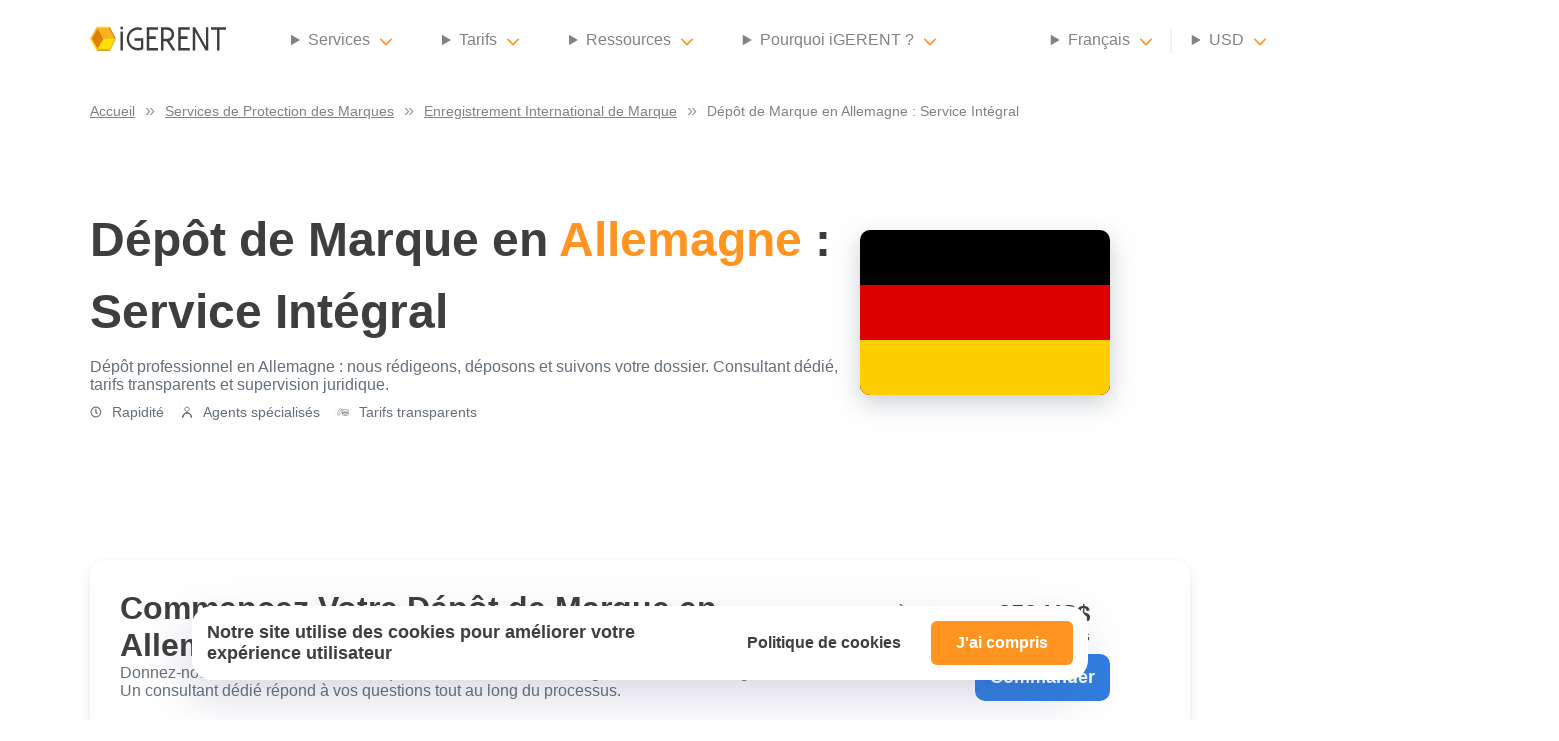

--- FILE ---
content_type: text/html; charset=utf-8
request_url: https://igerent.com/fr/depot-marque-allemagne
body_size: 41856
content:
<!DOCTYPE html><html lang="fr"><head><meta charSet="utf-8"/><link rel="icon" href="/favicon.ico"/><meta name="viewport" content="viewport-fit=cover, width=device-width, initial-scale=1.0, minimum-scale=1.0, maximum-scale=5.0"/><meta http-equiv="content-language" content="en-us"/><link rel="preload" as="image" imageSrcSet="/_next/image?url=%2Fassets%2Figerent-logo.svg&amp;w=16&amp;q=90 16w, /_next/image?url=%2Fassets%2Figerent-logo.svg&amp;w=32&amp;q=90 32w, /_next/image?url=%2Fassets%2Figerent-logo.svg&amp;w=48&amp;q=90 48w, /_next/image?url=%2Fassets%2Figerent-logo.svg&amp;w=64&amp;q=90 64w, /_next/image?url=%2Fassets%2Figerent-logo.svg&amp;w=96&amp;q=90 96w, /_next/image?url=%2Fassets%2Figerent-logo.svg&amp;w=128&amp;q=90 128w, /_next/image?url=%2Fassets%2Figerent-logo.svg&amp;w=256&amp;q=90 256w, /_next/image?url=%2Fassets%2Figerent-logo.svg&amp;w=384&amp;q=90 384w, /_next/image?url=%2Fassets%2Figerent-logo.svg&amp;w=640&amp;q=90 640w, /_next/image?url=%2Fassets%2Figerent-logo.svg&amp;w=750&amp;q=90 750w, /_next/image?url=%2Fassets%2Figerent-logo.svg&amp;w=828&amp;q=90 828w, /_next/image?url=%2Fassets%2Figerent-logo.svg&amp;w=1080&amp;q=90 1080w, /_next/image?url=%2Fassets%2Figerent-logo.svg&amp;w=1200&amp;q=90 1200w, /_next/image?url=%2Fassets%2Figerent-logo.svg&amp;w=1920&amp;q=90 1920w, /_next/image?url=%2Fassets%2Figerent-logo.svg&amp;w=2048&amp;q=90 2048w, /_next/image?url=%2Fassets%2Figerent-logo.svg&amp;w=3840&amp;q=90 3840w" imageSizes="136px" fetchpriority="high"/><link rel="preload" as="image" imageSrcSet="/_next/image?url=%2Fassets%2Fimages%2Ficons%2FNavBarItemChevronIcon.svg&amp;w=16&amp;q=90 1x, /_next/image?url=%2Fassets%2Fimages%2Ficons%2FNavBarItemChevronIcon.svg&amp;w=32&amp;q=90 2x" fetchpriority="high"/><title>Dépôt de Marque en Allemagne en Ligne | iGERENT</title><meta name="description" content="Service complet d’enregistrement de marque en Allemagne : Préparation, dépôt et suivi, sous contrôle juridique. Couverture internationale disponible si besoin."/><meta name="keywords" content="dépôt de marque Allemagne, dépôt de marque Allemagne en ligne, coût dépôt de marque Allemagne, dépôt de marque Allemagne prix"/><link rel="canonical" href="https://igerent.com/fr/depot-marque-allemagne"/><link rel="alternate" hrefLang="en" href="https://igerent.com/trademark-registration-germany"/><link rel="alternate" hrefLang="x-default" href="https://igerent.com/trademark-registration-germany"/><link rel="alternate" hrefLang="es" href="https://igerent.com/es/registro-de-marca-alemania"/><link rel="alternate" hrefLang="fr" href="https://igerent.com/fr/depot-marque-allemagne"/><link rel="preload" as="image" imageSrcSet="/_next/image?url=%2Fassets%2Fimages%2Fcommon%2Fflags%2Fde.svg&amp;w=16&amp;q=90 16w, /_next/image?url=%2Fassets%2Fimages%2Fcommon%2Fflags%2Fde.svg&amp;w=32&amp;q=90 32w, /_next/image?url=%2Fassets%2Fimages%2Fcommon%2Fflags%2Fde.svg&amp;w=48&amp;q=90 48w, /_next/image?url=%2Fassets%2Fimages%2Fcommon%2Fflags%2Fde.svg&amp;w=64&amp;q=90 64w, /_next/image?url=%2Fassets%2Fimages%2Fcommon%2Fflags%2Fde.svg&amp;w=96&amp;q=90 96w, /_next/image?url=%2Fassets%2Fimages%2Fcommon%2Fflags%2Fde.svg&amp;w=128&amp;q=90 128w, /_next/image?url=%2Fassets%2Fimages%2Fcommon%2Fflags%2Fde.svg&amp;w=256&amp;q=90 256w, /_next/image?url=%2Fassets%2Fimages%2Fcommon%2Fflags%2Fde.svg&amp;w=384&amp;q=90 384w, /_next/image?url=%2Fassets%2Fimages%2Fcommon%2Fflags%2Fde.svg&amp;w=640&amp;q=90 640w, /_next/image?url=%2Fassets%2Fimages%2Fcommon%2Fflags%2Fde.svg&amp;w=750&amp;q=90 750w, /_next/image?url=%2Fassets%2Fimages%2Fcommon%2Fflags%2Fde.svg&amp;w=828&amp;q=90 828w, /_next/image?url=%2Fassets%2Fimages%2Fcommon%2Fflags%2Fde.svg&amp;w=1080&amp;q=90 1080w, /_next/image?url=%2Fassets%2Fimages%2Fcommon%2Fflags%2Fde.svg&amp;w=1200&amp;q=90 1200w, /_next/image?url=%2Fassets%2Fimages%2Fcommon%2Fflags%2Fde.svg&amp;w=1920&amp;q=90 1920w, /_next/image?url=%2Fassets%2Fimages%2Fcommon%2Fflags%2Fde.svg&amp;w=2048&amp;q=90 2048w, /_next/image?url=%2Fassets%2Fimages%2Fcommon%2Fflags%2Fde.svg&amp;w=3840&amp;q=90 3840w" imageSizes="100px" fetchpriority="high"/><meta name="next-head-count" content="15"/><link rel="preload" href="/_next/static/css/17094a95db8dac0a.css" as="style"/><link rel="stylesheet" href="/_next/static/css/17094a95db8dac0a.css" data-n-g=""/><link rel="preload" href="/_next/static/css/5728ebefe1534dbc.css" as="style"/><link rel="stylesheet" href="/_next/static/css/5728ebefe1534dbc.css" data-n-p=""/><link rel="preload" href="/_next/static/css/edae5f9a15d149f8.css" as="style"/><link rel="stylesheet" href="/_next/static/css/edae5f9a15d149f8.css" data-n-p=""/><noscript data-n-css=""></noscript><script defer="" nomodule="" src="/_next/static/chunks/polyfills-78c92fac7aa8fdd8.js"></script><script defer="" src="/_next/static/chunks/1005.7540976815016777.js"></script><script src="/_next/static/chunks/webpack-bc533ea36e797104.js" defer=""></script><script src="/_next/static/chunks/framework-57751f5a3adc0df5.js" defer=""></script><script src="/_next/static/chunks/main-4c7a4e9dba06d0f9.js" defer=""></script><script src="/_next/static/chunks/pages/_app-1cc51cc3ec9075da.js" defer=""></script><script src="/_next/static/chunks/288-9f03608450dc8c4b.js" defer=""></script><script src="/_next/static/chunks/7239-507e06d8256bb83b.js" defer=""></script><script src="/_next/static/chunks/705-d1a7a6e576590f48.js" defer=""></script><script src="/_next/static/chunks/4689-cc35043190e65d04.js" defer=""></script><script src="/_next/static/chunks/9326-56ab340c14738d50.js" defer=""></script><script src="/_next/static/chunks/pages/trademark-registration-services/%5Bslug%5D-397cafec27f6e59f.js" defer=""></script><script src="/_next/static/aAUrl57M6S86937uAy9Zl/_buildManifest.js" defer=""></script><script src="/_next/static/aAUrl57M6S86937uAy9Zl/_ssgManifest.js" defer=""></script></head><body><div id="__next"><div class="Navbar_navbar__SnZoz Navbar_has-breadcrumbs__OnGdo"><div class="Navbar_navbar-mobile__p68cX "><div class="Navbar_navbar-mobile-header__s_z75"><img alt="Close mobile" loading="lazy" width="32" height="32" decoding="async" data-nimg="1" class="Navbar_navbar-mobile-header-close__WD_2k" style="color:transparent" srcSet="/_next/image?url=%2Fassets%2Fimages%2Ficons%2FCloseIcon.svg&amp;w=32&amp;q=90 1x, /_next/image?url=%2Fassets%2Fimages%2Ficons%2FCloseIcon.svg&amp;w=64&amp;q=90 2x" src="/_next/image?url=%2Fassets%2Fimages%2Ficons%2FCloseIcon.svg&amp;w=64&amp;q=90"/><button type="button" class="Button_button__XJkbR  Button_base__MLqXu  Button_minimal__eD0pz">S’identifier</button></div><div class="Navbar_navbar-mobile-scroller__8U_hp"><ul class="Navbar_navbar-mobile-items__iiMWA"><li><button type="button" class="Button_button__XJkbR  Button_base__MLqXu  Button_primary__yVuMc">Nous contacter</button></li></ul><hr class="Navbar_navbar-mobile-divider__bWEof"/><ul class="Navbar_navbar-mobile-items__iiMWA"><li><h3><span>Services</span><img alt="Services" fetchpriority="high" width="16" height="10" decoding="async" data-nimg="1" class="Navbar_dropdown-arrow__Qw6iB null" style="color:transparent" srcSet="/_next/image?url=%2Fassets%2Fimages%2Ficons%2FNavBarItemChevronIcon.svg&amp;w=16&amp;q=90 1x, /_next/image?url=%2Fassets%2Fimages%2Ficons%2FNavBarItemChevronIcon.svg&amp;w=32&amp;q=90 2x" src="/_next/image?url=%2Fassets%2Fimages%2Ficons%2FNavBarItemChevronIcon.svg&amp;w=32&amp;q=90"/></h3></li><li><h3><span>Tarifs</span><img alt="Services" fetchpriority="high" width="16" height="10" decoding="async" data-nimg="1" class="Navbar_dropdown-arrow__Qw6iB null" style="color:transparent" srcSet="/_next/image?url=%2Fassets%2Fimages%2Ficons%2FNavBarItemChevronIcon.svg&amp;w=16&amp;q=90 1x, /_next/image?url=%2Fassets%2Fimages%2Ficons%2FNavBarItemChevronIcon.svg&amp;w=32&amp;q=90 2x" src="/_next/image?url=%2Fassets%2Fimages%2Ficons%2FNavBarItemChevronIcon.svg&amp;w=32&amp;q=90"/></h3></li><li><h3><span>Ressources</span><img alt="Services" fetchpriority="high" width="16" height="10" decoding="async" data-nimg="1" class="Navbar_dropdown-arrow__Qw6iB null" style="color:transparent" srcSet="/_next/image?url=%2Fassets%2Fimages%2Ficons%2FNavBarItemChevronIcon.svg&amp;w=16&amp;q=90 1x, /_next/image?url=%2Fassets%2Fimages%2Ficons%2FNavBarItemChevronIcon.svg&amp;w=32&amp;q=90 2x" src="/_next/image?url=%2Fassets%2Fimages%2Ficons%2FNavBarItemChevronIcon.svg&amp;w=32&amp;q=90"/></h3></li><li><h3><span>Pourquoi iGERENT ?</span><img alt="Services" fetchpriority="high" width="16" height="10" decoding="async" data-nimg="1" class="Navbar_dropdown-arrow__Qw6iB null" style="color:transparent" srcSet="/_next/image?url=%2Fassets%2Fimages%2Ficons%2FNavBarItemChevronIcon.svg&amp;w=16&amp;q=90 1x, /_next/image?url=%2Fassets%2Fimages%2Ficons%2FNavBarItemChevronIcon.svg&amp;w=32&amp;q=90 2x" src="/_next/image?url=%2Fassets%2Fimages%2Ficons%2FNavBarItemChevronIcon.svg&amp;w=32&amp;q=90"/></h3></li></ul><hr class="Navbar_navbar-mobile-divider__bWEof"/><ul class="Navbar_navbar-mobile-items__iiMWA"><li><h3><span><img alt="language-en" loading="lazy" width="36" height="24" decoding="async" data-nimg="1" class="Navbar_navbar-mobile-items-language-flag__M9JcI" style="color:transparent" sizes="24px" srcSet="/_next/image?url=%2Fassets%2Fimages%2Fcommon%2Flanguages%2Fen.svg&amp;w=16&amp;q=90 16w, /_next/image?url=%2Fassets%2Fimages%2Fcommon%2Flanguages%2Fen.svg&amp;w=32&amp;q=90 32w, /_next/image?url=%2Fassets%2Fimages%2Fcommon%2Flanguages%2Fen.svg&amp;w=48&amp;q=90 48w, /_next/image?url=%2Fassets%2Fimages%2Fcommon%2Flanguages%2Fen.svg&amp;w=64&amp;q=90 64w, /_next/image?url=%2Fassets%2Fimages%2Fcommon%2Flanguages%2Fen.svg&amp;w=96&amp;q=90 96w, /_next/image?url=%2Fassets%2Fimages%2Fcommon%2Flanguages%2Fen.svg&amp;w=128&amp;q=90 128w, /_next/image?url=%2Fassets%2Fimages%2Fcommon%2Flanguages%2Fen.svg&amp;w=256&amp;q=90 256w, /_next/image?url=%2Fassets%2Fimages%2Fcommon%2Flanguages%2Fen.svg&amp;w=384&amp;q=90 384w, /_next/image?url=%2Fassets%2Fimages%2Fcommon%2Flanguages%2Fen.svg&amp;w=640&amp;q=90 640w, /_next/image?url=%2Fassets%2Fimages%2Fcommon%2Flanguages%2Fen.svg&amp;w=750&amp;q=90 750w, /_next/image?url=%2Fassets%2Fimages%2Fcommon%2Flanguages%2Fen.svg&amp;w=828&amp;q=90 828w, /_next/image?url=%2Fassets%2Fimages%2Fcommon%2Flanguages%2Fen.svg&amp;w=1080&amp;q=90 1080w, /_next/image?url=%2Fassets%2Fimages%2Fcommon%2Flanguages%2Fen.svg&amp;w=1200&amp;q=90 1200w, /_next/image?url=%2Fassets%2Fimages%2Fcommon%2Flanguages%2Fen.svg&amp;w=1920&amp;q=90 1920w, /_next/image?url=%2Fassets%2Fimages%2Fcommon%2Flanguages%2Fen.svg&amp;w=2048&amp;q=90 2048w, /_next/image?url=%2Fassets%2Fimages%2Fcommon%2Flanguages%2Fen.svg&amp;w=3840&amp;q=90 3840w" src="/_next/image?url=%2Fassets%2Fimages%2Fcommon%2Flanguages%2Fen.svg&amp;w=3840&amp;q=90"/>English</span><img alt="Services" fetchpriority="high" width="16" height="10" decoding="async" data-nimg="1" class="Navbar_dropdown-arrow__Qw6iB null" style="color:transparent" srcSet="/_next/image?url=%2Fassets%2Fimages%2Ficons%2FNavBarItemChevronIcon.svg&amp;w=16&amp;q=90 1x, /_next/image?url=%2Fassets%2Fimages%2Ficons%2FNavBarItemChevronIcon.svg&amp;w=32&amp;q=90 2x" src="/_next/image?url=%2Fassets%2Fimages%2Ficons%2FNavBarItemChevronIcon.svg&amp;w=32&amp;q=90"/></h3></li></ul><hr class="Navbar_navbar-mobile-divider__bWEof"/><ul class="Navbar_navbar-mobile-items__iiMWA"><li><h3><span>US$<!-- --> <!-- -->USD</span><img alt="Services" fetchpriority="high" width="16" height="10" decoding="async" data-nimg="1" class="Navbar_dropdown-arrow__Qw6iB null" style="color:transparent" srcSet="/_next/image?url=%2Fassets%2Fimages%2Ficons%2FNavBarItemChevronIcon.svg&amp;w=16&amp;q=90 1x, /_next/image?url=%2Fassets%2Fimages%2Ficons%2FNavBarItemChevronIcon.svg&amp;w=32&amp;q=90 2x" src="/_next/image?url=%2Fassets%2Fimages%2Ficons%2FNavBarItemChevronIcon.svg&amp;w=32&amp;q=90"/></h3></li></ul></div></div><nav class="Navbar_navbar-content-block__aAYjT"><div class="Navbar_navbar-content-slot__m9LE7 Navbar_navbar-content-slot-left__G6_hz"><a href="/fr" aria-label="iGerent home"><img alt="iGerent" fetchpriority="high" width="136" height="25" decoding="async" data-nimg="1" style="color:transparent" sizes="136px" srcSet="/_next/image?url=%2Fassets%2Figerent-logo.svg&amp;w=16&amp;q=90 16w, /_next/image?url=%2Fassets%2Figerent-logo.svg&amp;w=32&amp;q=90 32w, /_next/image?url=%2Fassets%2Figerent-logo.svg&amp;w=48&amp;q=90 48w, /_next/image?url=%2Fassets%2Figerent-logo.svg&amp;w=64&amp;q=90 64w, /_next/image?url=%2Fassets%2Figerent-logo.svg&amp;w=96&amp;q=90 96w, /_next/image?url=%2Fassets%2Figerent-logo.svg&amp;w=128&amp;q=90 128w, /_next/image?url=%2Fassets%2Figerent-logo.svg&amp;w=256&amp;q=90 256w, /_next/image?url=%2Fassets%2Figerent-logo.svg&amp;w=384&amp;q=90 384w, /_next/image?url=%2Fassets%2Figerent-logo.svg&amp;w=640&amp;q=90 640w, /_next/image?url=%2Fassets%2Figerent-logo.svg&amp;w=750&amp;q=90 750w, /_next/image?url=%2Fassets%2Figerent-logo.svg&amp;w=828&amp;q=90 828w, /_next/image?url=%2Fassets%2Figerent-logo.svg&amp;w=1080&amp;q=90 1080w, /_next/image?url=%2Fassets%2Figerent-logo.svg&amp;w=1200&amp;q=90 1200w, /_next/image?url=%2Fassets%2Figerent-logo.svg&amp;w=1920&amp;q=90 1920w, /_next/image?url=%2Fassets%2Figerent-logo.svg&amp;w=2048&amp;q=90 2048w, /_next/image?url=%2Fassets%2Figerent-logo.svg&amp;w=3840&amp;q=90 3840w" src="/_next/image?url=%2Fassets%2Figerent-logo.svg&amp;w=3840&amp;q=90"/></a><ul class="Navbar_navbar-items__aQnGQ"><li><details id="services-group-dropdown" class="Navbar_dropdown__6bNap"><summary class="Navbar_dropdown-summary__VZCnb Navbar_navbar-link__8YMEK"><div class="Navbar_dropdown-button__IBa9z"><span>Services</span><img alt="Services" fetchpriority="high" width="12" height="8" decoding="async" data-nimg="1" class="Navbar_dropdown-arrow__Qw6iB" style="color:transparent" srcSet="/_next/image?url=%2Fassets%2Fimages%2Ficons%2FNavBarItemChevronIcon.svg&amp;w=16&amp;q=90 1x, /_next/image?url=%2Fassets%2Fimages%2Ficons%2FNavBarItemChevronIcon.svg&amp;w=32&amp;q=90 2x" src="/_next/image?url=%2Fassets%2Fimages%2Ficons%2FNavBarItemChevronIcon.svg&amp;w=32&amp;q=90"/></div></summary><div class="Navbar_dropdown-content__LrTS2 Navbar_dropdown-content-2col__9eZHl"><div><a href="/fr/services-protection-marques" class="Navbar_dropdown-content-title__qupgM">Services de Protection des Marques</a><ul><li><a href="/fr/services-recherche-marque">Recherche de Marque</a></li><li><a href="/fr/service-depot-de-marque-international">Dépôt de Marque</a></li><li><a href="/fr/services-renouvellement-marque-internationale">Renouvellement de Marque</a></li><li><a href="/fr/depot-de-marque-par-le-protocole-de-madrid">Dépôt Système de Madrid</a></li><li><a href="/fr/preuve-usage-etats-unis-section-8">Déclaration Section 8 (USA)</a></li></ul></div><div><p class="Navbar_dropdown-content-title__qupgM">Autres Services</p><ul><li><a href="/fr/services-enregistrement-droits-auteur">Dépôt de Droit d’Auteur</a></li><li><a href="/fr/services-depot-dessin-industriel">Dépôt de Dessins Industriels</a></li></ul></div></div></details></li><li><details id="pricing-dropdown" class="Navbar_dropdown__6bNap"><summary class="Navbar_dropdown-summary__VZCnb Navbar_navbar-link__8YMEK"><div class="Navbar_dropdown-button__IBa9z"><span>Tarifs</span><img alt="Tarifs" fetchpriority="high" width="12" height="8" decoding="async" data-nimg="1" class="Navbar_dropdown-arrow__Qw6iB" style="color:transparent" srcSet="/_next/image?url=%2Fassets%2Fimages%2Ficons%2FNavBarItemChevronIcon.svg&amp;w=16&amp;q=90 1x, /_next/image?url=%2Fassets%2Fimages%2Ficons%2FNavBarItemChevronIcon.svg&amp;w=32&amp;q=90 2x" src="/_next/image?url=%2Fassets%2Fimages%2Ficons%2FNavBarItemChevronIcon.svg&amp;w=32&amp;q=90"/></div></summary><div class="Navbar_dropdown-content__LrTS2 "><ul><li><a href="/fr/pays">Tarifs de Recherche de Marque</a></li><li><a href="/fr/pays">Tarifs d’Enregistrement de Marque</a></li><li><a href="/fr/renouvellement-marques/pays">Tarifs de Renouvellement de Marque</a></li><li><a href="/fr/copyright/pays">Tarifs d’Enregistrement de Droits d’Auteur</a></li><li><a href="/fr/dessin-industriel/pays">Tarifs d’Enregistrement de Dessins Industriels</a></li></ul></div></details></li><li><details id="resources-group-dropdown" class="Navbar_dropdown__6bNap"><summary class="Navbar_dropdown-summary__VZCnb Navbar_navbar-link__8YMEK"><div class="Navbar_dropdown-button__IBa9z"><span>Ressources</span><img alt="Ressources" fetchpriority="high" width="12" height="8" decoding="async" data-nimg="1" class="Navbar_dropdown-arrow__Qw6iB" style="color:transparent" srcSet="/_next/image?url=%2Fassets%2Fimages%2Ficons%2FNavBarItemChevronIcon.svg&amp;w=16&amp;q=90 1x, /_next/image?url=%2Fassets%2Fimages%2Ficons%2FNavBarItemChevronIcon.svg&amp;w=32&amp;q=90 2x" src="/_next/image?url=%2Fassets%2Fimages%2Ficons%2FNavBarItemChevronIcon.svg&amp;w=32&amp;q=90"/></div></summary><div class="Navbar_dropdown-content__LrTS2 Navbar_dropdown-content-2col__9eZHl"><div><a href="/fr/guide-propiete-intellectuelle" class="Navbar_dropdown-content-title__qupgM">Questions sur la Propriété Intellectuelle</a><ul><li><a href="/fr/questions-protection-marques">Questions sur les Marques</a></li><li><a href="/fr/questions-droit-dauteur">Questions sur les Droits d’Auteur</a></li><li><a href="/fr/questions-enregistrement-dessins-industriels">Questions sur les Dessins Industriels</a></li><li><a href="/fr/questions-igerent">Questions sur iGERENT</a></li></ul></div><div><p class="Navbar_dropdown-content-title__qupgM">Autres Ressources</p><ul><li><a href="https://pages.igerent.com/classification-nice">Assistant de Classification de Nice</a></li><li><a href="/fr/blog">Blog</a></li></ul></div></div></details></li><li><details id="about-dropdown" class="Navbar_dropdown__6bNap"><summary class="Navbar_dropdown-summary__VZCnb Navbar_navbar-link__8YMEK"><div class="Navbar_dropdown-button__IBa9z"><span>Pourquoi iGERENT ?</span><img alt="Pourquoi iGERENT ?" fetchpriority="high" width="12" height="8" decoding="async" data-nimg="1" class="Navbar_dropdown-arrow__Qw6iB" style="color:transparent" srcSet="/_next/image?url=%2Fassets%2Fimages%2Ficons%2FNavBarItemChevronIcon.svg&amp;w=16&amp;q=90 1x, /_next/image?url=%2Fassets%2Fimages%2Ficons%2FNavBarItemChevronIcon.svg&amp;w=32&amp;q=90 2x" src="/_next/image?url=%2Fassets%2Fimages%2Ficons%2FNavBarItemChevronIcon.svg&amp;w=32&amp;q=90"/></div></summary><div class="Navbar_dropdown-content__LrTS2 "><ul><li><a href="/fr/propos-de-nous">À Propos de Nous</a></li><li><a href="/fr/avis-clients">Avis Clients</a></li></ul></div></details></li></ul><img alt="Menu toggle mobile" loading="lazy" width="50" height="50" decoding="async" data-nimg="1" class="Navbar_navbar-mobile-burger__uZcfZ" style="color:transparent" srcSet="/_next/image?url=%2Fassets%2Fimages%2Ficons%2FMenuIcon.svg&amp;w=64&amp;q=90 1x, /_next/image?url=%2Fassets%2Fimages%2Ficons%2FMenuIcon.svg&amp;w=128&amp;q=90 2x" src="/_next/image?url=%2Fassets%2Fimages%2Ficons%2FMenuIcon.svg&amp;w=128&amp;q=90"/></div><div class="Navbar_navbar-content-slot__m9LE7 Navbar_navbar-content-slot-right__rsu8Z"><ul class="Navbar_navbar-items__aQnGQ"><li class="Navbar_has-separator__RyvwM"><details id="language-dropdown" class="Navbar_dropdown__6bNap"><summary class="Navbar_dropdown-summary__VZCnb Navbar_navbar-link__8YMEK"><div class="Navbar_dropdown-button__IBa9z"><span>English</span><img alt="Services" fetchpriority="high" width="12" height="8" decoding="async" data-nimg="1" class="Navbar_dropdown-arrow__Qw6iB" style="color:transparent" srcSet="/_next/image?url=%2Fassets%2Fimages%2Ficons%2FNavBarItemChevronIcon.svg&amp;w=16&amp;q=90 1x, /_next/image?url=%2Fassets%2Fimages%2Ficons%2FNavBarItemChevronIcon.svg&amp;w=32&amp;q=90 2x" src="/_next/image?url=%2Fassets%2Fimages%2Ficons%2FNavBarItemChevronIcon.svg&amp;w=32&amp;q=90"/></div></summary><div class="Navbar_dropdown-content__LrTS2"><ul><li><span>French</span></li><li><span>Spanish</span></li></ul></div></details></li><li class="Navbar_has-separator__RyvwM"><details id="currency-dropdown" class="Navbar_dropdown__6bNap"><summary class="Navbar_dropdown-summary__VZCnb Navbar_navbar-link__8YMEK"><div class="Navbar_dropdown-button__IBa9z"><span>USD</span><img alt="Services" fetchpriority="high" width="12" height="8" decoding="async" data-nimg="1" class="Navbar_dropdown-arrow__Qw6iB" style="color:transparent" srcSet="/_next/image?url=%2Fassets%2Fimages%2Ficons%2FNavBarItemChevronIcon.svg&amp;w=16&amp;q=90 1x, /_next/image?url=%2Fassets%2Fimages%2Ficons%2FNavBarItemChevronIcon.svg&amp;w=32&amp;q=90 2x" src="/_next/image?url=%2Fassets%2Fimages%2Ficons%2FNavBarItemChevronIcon.svg&amp;w=32&amp;q=90"/></div></summary><div class="Navbar_dropdown-content__LrTS2"><ul><li><span>EUR</span></li><li><span>GBP</span></li></ul></div></details></li><li><a class="Navbar_navbar-link__8YMEK" href="">S’identifier</a></li><li><button type="button" class="Button_button__XJkbR  Button_base__MLqXu  Button_primary__yVuMc">Nous contacter</button></li></ul></div></nav><nav class="Navbar_navbar-breadcrumbs__L89Q1" aria-label="Breadcrumb" itemscope="" itemType="https://schema.org/BreadcrumbList"><ol><li itemProp="itemListElement" itemscope="" itemType="https://schema.org/ListItem"><a href="/fr" itemProp="item"><span itemProp="name">Accueil</span></a><meta itemProp="position" content="1"/></li><li itemProp="itemListElement" itemscope="" itemType="https://schema.org/ListItem"><a href="/fr/services-protection-marques" itemProp="item"><span itemProp="name">Services de Protection des Marques</span></a><meta itemProp="position" content="2"/></li><li itemProp="itemListElement" itemscope="" itemType="https://schema.org/ListItem"><a href="/fr/service-depot-de-marque-international" itemProp="item"><span itemProp="name">Enregistrement International de Marque</span></a><meta itemProp="position" content="3"/></li><li aria-current="page" itemProp="itemListElement" itemscope="" itemType="https://schema.org/ListItem"><span itemProp="name">Dépôt de Marque en Allemagne : Service Intégral</span><meta itemProp="position" content="4"/></li></ol></nav></div><main class="main-container has-breadcrumbs"><div class="page-container"><div class="page-content-section"><div class="page-content-block"><div class="HeroCountry_hero-country__fDQsm"><div><h1 class="HighlightedTitle_highlighted-title__w9Ntw">Dépôt de Marque en <!-- --> <span class="HighlightedTitle_highlighted-title-colored-text__ZSZyp">Allemagne</span> <!-- --> : Service Intégral</h1><p>Dépôt professionnel en Allemagne : nous rédigeons, déposons et suivons votre dossier. Consultant dédié, tarifs transparents et supervision juridique.</p><div class="HeroCountry_tips-container__ieC9Q"><div class="HeroCountry_tip__ehzEd"><img alt="Rapidité" loading="lazy" width="12" height="12" decoding="async" data-nimg="1" style="color:transparent" srcSet="/_next/image?url=%2Fassets%2Fimages%2Ficons%2FClockIcon.svg&amp;w=16&amp;q=90 1x, /_next/image?url=%2Fassets%2Fimages%2Ficons%2FClockIcon.svg&amp;w=32&amp;q=90 2x" src="/_next/image?url=%2Fassets%2Fimages%2Ficons%2FClockIcon.svg&amp;w=32&amp;q=90"/>Rapidité</div><div class="HeroCountry_tip__ehzEd"><img alt="Agents spécialisés" loading="lazy" width="12" height="12" decoding="async" data-nimg="1" style="color:transparent" srcSet="/_next/image?url=%2Fassets%2Fimages%2Ficons%2FPersonIcon.svg&amp;w=16&amp;q=90 1x, /_next/image?url=%2Fassets%2Fimages%2Ficons%2FPersonIcon.svg&amp;w=32&amp;q=90 2x" src="/_next/image?url=%2Fassets%2Fimages%2Ficons%2FPersonIcon.svg&amp;w=32&amp;q=90"/>Agents spécialisés</div><div class="HeroCountry_tip__ehzEd"><img alt="Tarifs transparents" loading="lazy" width="12" height="12" decoding="async" data-nimg="1" style="color:transparent" srcSet="/_next/image?url=%2Fassets%2Fimages%2Ficons%2FCoinsIcon.svg&amp;w=16&amp;q=90 1x, /_next/image?url=%2Fassets%2Fimages%2Ficons%2FCoinsIcon.svg&amp;w=32&amp;q=90 2x" src="/_next/image?url=%2Fassets%2Fimages%2Ficons%2FCoinsIcon.svg&amp;w=32&amp;q=90"/>Tarifs transparents</div></div></div><div class="HeroCountry_right-content__40nNv"><div class="HeroCountry_flag-container__2pGxX"><img alt="country-flag-DE" fetchpriority="high" decoding="async" data-nimg="fill" style="position:absolute;height:100%;width:100%;left:0;top:0;right:0;bottom:0;color:transparent" sizes="100px" srcSet="/_next/image?url=%2Fassets%2Fimages%2Fcommon%2Fflags%2Fde.svg&amp;w=16&amp;q=90 16w, /_next/image?url=%2Fassets%2Fimages%2Fcommon%2Fflags%2Fde.svg&amp;w=32&amp;q=90 32w, /_next/image?url=%2Fassets%2Fimages%2Fcommon%2Fflags%2Fde.svg&amp;w=48&amp;q=90 48w, /_next/image?url=%2Fassets%2Fimages%2Fcommon%2Fflags%2Fde.svg&amp;w=64&amp;q=90 64w, /_next/image?url=%2Fassets%2Fimages%2Fcommon%2Fflags%2Fde.svg&amp;w=96&amp;q=90 96w, /_next/image?url=%2Fassets%2Fimages%2Fcommon%2Fflags%2Fde.svg&amp;w=128&amp;q=90 128w, /_next/image?url=%2Fassets%2Fimages%2Fcommon%2Fflags%2Fde.svg&amp;w=256&amp;q=90 256w, /_next/image?url=%2Fassets%2Fimages%2Fcommon%2Fflags%2Fde.svg&amp;w=384&amp;q=90 384w, /_next/image?url=%2Fassets%2Fimages%2Fcommon%2Fflags%2Fde.svg&amp;w=640&amp;q=90 640w, /_next/image?url=%2Fassets%2Fimages%2Fcommon%2Fflags%2Fde.svg&amp;w=750&amp;q=90 750w, /_next/image?url=%2Fassets%2Fimages%2Fcommon%2Fflags%2Fde.svg&amp;w=828&amp;q=90 828w, /_next/image?url=%2Fassets%2Fimages%2Fcommon%2Fflags%2Fde.svg&amp;w=1080&amp;q=90 1080w, /_next/image?url=%2Fassets%2Fimages%2Fcommon%2Fflags%2Fde.svg&amp;w=1200&amp;q=90 1200w, /_next/image?url=%2Fassets%2Fimages%2Fcommon%2Fflags%2Fde.svg&amp;w=1920&amp;q=90 1920w, /_next/image?url=%2Fassets%2Fimages%2Fcommon%2Fflags%2Fde.svg&amp;w=2048&amp;q=90 2048w, /_next/image?url=%2Fassets%2Fimages%2Fcommon%2Fflags%2Fde.svg&amp;w=3840&amp;q=90 3840w" src="/_next/image?url=%2Fassets%2Fimages%2Fcommon%2Fflags%2Fde.svg&amp;w=3840&amp;q=90"/></div></div></div></div></div><div class="page-content-section"><div class="page-content-block"><div class="Prices_pricesWrap__PpnXs"><div class="Prices_prices__qkAIY"><div class="Prices_serviceWrap__0nku1"><div class="Prices_service__Qvmw9"><div class="Prices_leftContent__KqL6M"><h2>Commencez Votre Dépôt de Marque en Allemagne en Ligne</h2><div>Donnez-nous les détails de votre marque et nous démarrons l’enregistrement en Allemagne. Un consultant dédié répond à vos questions tout au long du processus.</div></div><div class="Prices_rightContent__4Xwml"><div class="Prices_rightContentWrapper__QIWrF"><div class="Prices_priceService__wzbxd"><span>À partir de</span><span>US$ 850</span></div><p>Tout frais compris</p><button type="button" class="Button_button__XJkbR  Button_base__MLqXu  Button_cta__rs2we">Commander</button></div></div></div></div></div></div></div></div><div class="page-content-section background-light"><div class="page-content-block"></div></div><div class="page-content-section"><div class="page-content-block"><div class="section-heading"><h2>Dépôt de Marque en Allemagne : Par Vous-Même ou avec un Expert ?</h2>
<p>Les deux options sont possibles, mais un accompagnement expert peut faire la différence entre un dépôt de marque en Allemagne accepté et un refus coûteux.</p></div><div class="IconsWithBulletLists_icons-with-bullet-lists__sxmHf"><div class="IconsWithBulletLists_icons-with-bullet-lists-item__EF41a"><img alt="Faire le Dépôt Soi-Même en Allemagne" loading="lazy" width="80" height="80" decoding="async" data-nimg="1" style="color:transparent" srcSet="/_next/image?url=%2Fassets%2Fimages%2Ficons%2FDIYIcon.svg&amp;w=96&amp;q=90 1x, /_next/image?url=%2Fassets%2Fimages%2Ficons%2FDIYIcon.svg&amp;w=256&amp;q=90 2x" src="/_next/image?url=%2Fassets%2Fimages%2Ficons%2FDIYIcon.svg&amp;w=256&amp;q=90"/><div><h3>Faire le Dépôt Soi-Même en Allemagne</h3><ul>
<li>Vous devez comprendre seul les <strong>formulaires</strong>, le <strong>vocabulaire juridique</strong> et les <strong>exigences de l’office</strong>.</li>
<li>Un mauvais choix de classes ou une description inadaptée des produits/services peut entraîner <strong>des retards, des refus ou une protection trop limitée.</strong></li>
<li>En cas d’objection, c’est à vous de l’interpréter et de rédiger une réponse argumentée dans des <strong>délais souvent serrés.</strong></li>
<li>Vous êtes <strong>seul responsable du suivi du dossier</strong> : notifications, délais, mises à jour et éventuelles relances.</li>
<li>Pour déposer dans d’autres pays, vous devez à chaque fois <strong>apprendre de nouvelles règles et, souvent, trouver une représentation locale par vous-même.</strong></li>
</ul></div></div><div class="IconsWithBulletLists_icons-with-bullet-lists-item__EF41a"><img alt="Enregistrement Professionnel de Marque en Allemagne" loading="lazy" width="80" height="80" decoding="async" data-nimg="1" style="color:transparent" srcSet="/_next/image?url=%2Fassets%2Fimages%2Ficons%2FProfessionalIcon.svg&amp;w=96&amp;q=90 1x, /_next/image?url=%2Fassets%2Fimages%2Ficons%2FProfessionalIcon.svg&amp;w=256&amp;q=90 2x" src="/_next/image?url=%2Fassets%2Fimages%2Ficons%2FProfessionalIcon.svg&amp;w=256&amp;q=90"/><div><h3>Enregistrement Professionnel de Marque en Allemagne</h3><ul>
<li>Nous sécurisons le dépôt dès le départ : choix des bonnes classes, rédaction précise des produits/services et respect des formalités locales.</li>
<li>Nous analysons les rapports d’examen, vous expliquons clairement les enjeux et préparons ou coordonnons des réponses solides.</li>
<li>Notre équipe suit l’évolution de la demande, gère les délais et vous informe à chaque étape clé.</li>
<li>Nous centralisons votre stratégie internationale et coordonnons des correspondants locaux de confiance dans chaque pays.</li>
<li>Vous bénéficiez d’une tarification transparente et de la représentation locale nécessaire, sans avoir à rechercher ni gérer des avocats étrangers vous-même.</li>
</ul></div></div></div></div></div><div class="page-content-section background-light"><div class="page-content-block"><div class="SellingPoints_selling-points__X5gOX"><div class="SellingPoints_selling-points-items-heading__pKaqC"><h2>Pourquoi les propriétaires de marques nous choisissent-ils?</h2><p>Services simples et sans tracas. Nous faisons tout pour vous rendre la vie facile.</p></div><div class="SellingPoints_selling-points-items__snZwH"><div class="SellingPoints_item__PIbOW"><img alt="Agents spécialisés" loading="lazy" width="90" height="120" decoding="async" data-nimg="1" class="SellingPoints_icon__NkObZ" style="color:transparent" srcSet="/_next/image?url=%2Fassets%2Fimages%2Ficons%2FExpertAgentIcon.svg&amp;w=96&amp;q=90 1x, /_next/image?url=%2Fassets%2Fimages%2Ficons%2FExpertAgentIcon.svg&amp;w=256&amp;q=90 2x" src="/_next/image?url=%2Fassets%2Fimages%2Ficons%2FExpertAgentIcon.svg&amp;w=256&amp;q=90"/><div class="SellingPoints_type__nsgl1"><span class="SellingPoints_name__P6t2S">Agents spécialisés</span><p>Un Consultant vous sera attribué, par l&#x27;intermédiaire duquel vous pourrez obtenir tous vos services en matière de propriété intellectuelle.</p></div></div><div class="SellingPoints_item__PIbOW"><img alt="Services mondiaux" loading="lazy" width="90" height="120" decoding="async" data-nimg="1" class="SellingPoints_icon__NkObZ" style="color:transparent" srcSet="/_next/image?url=%2Fassets%2Fimages%2Ficons%2FWorldWideServicesIcon.svg&amp;w=96&amp;q=90 1x, /_next/image?url=%2Fassets%2Fimages%2Ficons%2FWorldWideServicesIcon.svg&amp;w=256&amp;q=90 2x" src="/_next/image?url=%2Fassets%2Fimages%2Ficons%2FWorldWideServicesIcon.svg&amp;w=256&amp;q=90"/><div class="SellingPoints_type__nsgl1"><span class="SellingPoints_name__P6t2S">Services mondiaux</span><p>Quels que soient les pays où vous avez besoin d&#x27;assistance, nous pouvons vous aider. Nous travaillons dans plus de 180 juridictions.</p></div></div><div class="SellingPoints_item__PIbOW"><img alt="Pas de frais cachés" loading="lazy" width="90" height="120" decoding="async" data-nimg="1" class="SellingPoints_icon__NkObZ" style="color:transparent" srcSet="/_next/image?url=%2Fassets%2Fimages%2Ficons%2FNoHiddenChargesIcon.svg&amp;w=96&amp;q=90 1x, /_next/image?url=%2Fassets%2Fimages%2Ficons%2FNoHiddenChargesIcon.svg&amp;w=256&amp;q=90 2x" src="/_next/image?url=%2Fassets%2Fimages%2Ficons%2FNoHiddenChargesIcon.svg&amp;w=256&amp;q=90"/><div class="SellingPoints_type__nsgl1"><span class="SellingPoints_name__P6t2S">Pas de frais cachés</span><p>Tous les prix sont transparents et sans frais cachés. Nos prix sont compétitifs et clairs.</p></div></div><div class="SellingPoints_item__PIbOW"><img alt="Consultation gratuite" loading="lazy" width="90" height="120" decoding="async" data-nimg="1" class="SellingPoints_icon__NkObZ" style="color:transparent" srcSet="/_next/image?url=%2Fassets%2Fimages%2Ficons%2FFreeConsultIcon.svg&amp;w=96&amp;q=90 1x, /_next/image?url=%2Fassets%2Fimages%2Ficons%2FFreeConsultIcon.svg&amp;w=256&amp;q=90 2x" src="/_next/image?url=%2Fassets%2Fimages%2Ficons%2FFreeConsultIcon.svg&amp;w=256&amp;q=90"/><div class="SellingPoints_type__nsgl1"><span class="SellingPoints_name__P6t2S">Consultation gratuite</span><p>Notre équipe est à votre disposition pour répondre à toutes vos questions sur les marques et la propriété intellectuelle.</p></div></div></div></div></div></div><div class="page-content-section"><div class="page-content-block"></div></div><div class="page-content-section background-light"><div class="page-content-block"></div></div><div class="page-content-section"><div class="page-content-block"><div class="AccordionList_accordion-list__3xNXI"><div class="AccordionList_accordion-list-heading__d81P5 is-text-align-center"><h2>Foire Aux Questions</h2></div><div class="AccordionList_accordion-list-item__AR_JN"><div class="AccordionList_accordion-list-item-header__SZ8y_"><span class="AccordionList_accordion-list-item-header-icon-wrapper__nr0EB"><img alt="Expand icon" loading="lazy" width="26" height="26" decoding="async" data-nimg="1" class="AccordionList_accordion-list-item-header-icon-visible__IkebF" style="color:transparent" srcSet="/_next/image?url=%2Fassets%2Fimages%2Ficons%2FCollapseIcon.svg&amp;w=32&amp;q=90 1x, /_next/image?url=%2Fassets%2Fimages%2Ficons%2FCollapseIcon.svg&amp;w=64&amp;q=90 2x" src="/_next/image?url=%2Fassets%2Fimages%2Ficons%2FCollapseIcon.svg&amp;w=64&amp;q=90"/><img alt="Collapse icon" loading="lazy" width="26" height="26" decoding="async" data-nimg="1" class="AccordionList_accordion-list-item-header-icon-hidden__Pv_ZC" style="color:transparent" srcSet="/_next/image?url=%2Fassets%2Fimages%2Ficons%2FExpandIcon.svg&amp;w=32&amp;q=90 1x, /_next/image?url=%2Fassets%2Fimages%2Ficons%2FExpandIcon.svg&amp;w=64&amp;q=90 2x" src="/_next/image?url=%2Fassets%2Fimages%2Ficons%2FExpandIcon.svg&amp;w=64&amp;q=90"/></span><h3>Pourquoi et Comment Déposer une Marque en Allemagne ?</h3></div><div class="AccordionList_accordion-list-item-content__10z9D AccordionList_accordion-list-item-content-expanded__bK4or"><p>Pour protéger une marque en Allemagne, vous avez deux options principales :</p>
<ul>
<li>Déposer une <strong>marque nationale allemande</strong> auprès de l’Office Allemand des Brevets et des Marques <a href="http://www.dpma.de/" title="Bureau des marques - Allemagne">DPMA</a>, ou</li>
<li>Déposer une <strong>Marque de l’Union Européenne</strong> qui confère une protection dans tous les États membres de l’UE, y compris l’Allemagne. Voir nos <a href="/fr/depot-marque-union-europeenne" title="Marques de l&#x27;Union Européenne">services pour les marques de l’Union Européenne</a>.</li>
</ul>
<p>Le DPMA propose également une <strong>procédure accélérée</strong>, moyennant des frais supplémentaires, permettant d’obtenir l’enregistrement en environ <strong>deux (2) mois</strong>, tant que le dossier ne présente pas de difficultés particulières.</p>
<p>Si vous déposez une <strong>marque combinée</strong> (éléments verbaux + figuratifs) en Allemagne, votre droit exclusif portera uniquement sur la configuration exacte telle que déposée et enregistrée. Si vous souhaitez protéger séparément le nom et le logo, il est recommandé de déposer <strong>des marques distinctes</strong> pour l’élément verbal et l’élément figuratif.</p>
<p>L’Allemagne est en outre un <strong>pays signataire du Protocole de Madrid</strong> <a href="http://www.wipo.int/export/sites/www/treaties/fr/documents/pdf/madrid_marks.pdf" title="Membres du Système de Madrid">Membres du Système de Madrid</a>. Il est donc possible d’obtenir la protection en Allemagne en <strong>étendant une marque internationale</strong> via le <a href="/fr/depot-de-marque-par-le-protocole-de-madrid" title="Services de marques via Madrid">système de Madrid</a>.</p></div></div><div class="AccordionList_accordion-list-item__AR_JN"><div class="AccordionList_accordion-list-item-header__SZ8y_"><span class="AccordionList_accordion-list-item-header-icon-wrapper__nr0EB"><img alt="Expand icon" loading="lazy" width="26" height="26" decoding="async" data-nimg="1" class="AccordionList_accordion-list-item-header-icon-hidden__Pv_ZC" style="color:transparent" srcSet="/_next/image?url=%2Fassets%2Fimages%2Ficons%2FCollapseIcon.svg&amp;w=32&amp;q=90 1x, /_next/image?url=%2Fassets%2Fimages%2Ficons%2FCollapseIcon.svg&amp;w=64&amp;q=90 2x" src="/_next/image?url=%2Fassets%2Fimages%2Ficons%2FCollapseIcon.svg&amp;w=64&amp;q=90"/><img alt="Collapse icon" loading="lazy" width="26" height="26" decoding="async" data-nimg="1" class="AccordionList_accordion-list-item-header-icon-visible__IkebF" style="color:transparent" srcSet="/_next/image?url=%2Fassets%2Fimages%2Ficons%2FExpandIcon.svg&amp;w=32&amp;q=90 1x, /_next/image?url=%2Fassets%2Fimages%2Ficons%2FExpandIcon.svg&amp;w=64&amp;q=90 2x" src="/_next/image?url=%2Fassets%2Fimages%2Ficons%2FExpandIcon.svg&amp;w=64&amp;q=90"/></span><h3>Combien Coûte le Dépôt d’une Marque en Allemagne ?</h3></div><div class="AccordionList_accordion-list-item-content__10z9D "><p>Le coût pour <strong>déposer une marque en Allemagne</strong> est de <strong>US$ 850 pour la première classe</strong>, plus <strong>US$ - pour chaque classe supplémentaire</strong>.</p>
<p>Le prix de &quot;Première Classe&quot; inclut 3 classes. Le prix de &quot;classe additionnelle&quot; s&#x27;applique à partir de la quatrième classe. Si les descriptions des biens/services diffèrent de la classification de Nice, des frais supplémentaires de 250 USD seront facturés par demande. Un processus accéléré est disponible, avec une durée d&#x27;environ 2 mois, moyennant des frais supplémentaires de 460 USD.</p>
<p>En déposant votre marque avec iGERENT, notre équipe s’occupe de tout : de la préparation et du dépôt de la demande auprès de <strong>l’Office en Allemagne</strong>, jusqu’au suivi et aux mises à jour à chaque étape du processus.</p>
<p>Vous bénéficiez de :</p>
<ul>
<li>Un <strong>consultant dédié</strong> qui vous accompagne à chaque étape</li>
<li>Une <strong>gestion complète</strong> des formulaires, dépôts et échanges avec l’office des marques</li>
<li>Des <strong>tarifs transparents</strong>, sans frais cachés ni mauvaises surprises</li>
</ul>
<p>Avec iGERENT, le <strong>dépôt de marque en Allemagne</strong> devient simple, sécurisé et pleinement conforme à la réglementation locale.</p></div></div><div class="AccordionList_accordion-list-item__AR_JN"><div class="AccordionList_accordion-list-item-header__SZ8y_"><span class="AccordionList_accordion-list-item-header-icon-wrapper__nr0EB"><img alt="Expand icon" loading="lazy" width="26" height="26" decoding="async" data-nimg="1" class="AccordionList_accordion-list-item-header-icon-hidden__Pv_ZC" style="color:transparent" srcSet="/_next/image?url=%2Fassets%2Fimages%2Ficons%2FCollapseIcon.svg&amp;w=32&amp;q=90 1x, /_next/image?url=%2Fassets%2Fimages%2Ficons%2FCollapseIcon.svg&amp;w=64&amp;q=90 2x" src="/_next/image?url=%2Fassets%2Fimages%2Ficons%2FCollapseIcon.svg&amp;w=64&amp;q=90"/><img alt="Collapse icon" loading="lazy" width="26" height="26" decoding="async" data-nimg="1" class="AccordionList_accordion-list-item-header-icon-visible__IkebF" style="color:transparent" srcSet="/_next/image?url=%2Fassets%2Fimages%2Ficons%2FExpandIcon.svg&amp;w=32&amp;q=90 1x, /_next/image?url=%2Fassets%2Fimages%2Ficons%2FExpandIcon.svg&amp;w=64&amp;q=90 2x" src="/_next/image?url=%2Fassets%2Fimages%2Ficons%2FExpandIcon.svg&amp;w=64&amp;q=90"/></span><h3>Quelles Sont les Conditions pour Déposer une Marque en Allemagne ?</h3></div><div class="AccordionList_accordion-list-item-content__10z9D "><p>Pour déposer une marque en Allemagne, <strong>aucun document justificatif spécifique n’est requis</strong> au moment du dépôt (par exemple, pas de procuration légalisée en standard). Les informations requises sont notamment l’identité du titulaire, la représentation de la marque et la liste des produits/services. Votre conseil local vous informera si, dans un cas particulier, une pièce supplémentaire devait être fournie.</p></div></div><div class="AccordionList_accordion-list-item__AR_JN"><div class="AccordionList_accordion-list-item-header__SZ8y_"><span class="AccordionList_accordion-list-item-header-icon-wrapper__nr0EB"><img alt="Expand icon" loading="lazy" width="26" height="26" decoding="async" data-nimg="1" class="AccordionList_accordion-list-item-header-icon-hidden__Pv_ZC" style="color:transparent" srcSet="/_next/image?url=%2Fassets%2Fimages%2Ficons%2FCollapseIcon.svg&amp;w=32&amp;q=90 1x, /_next/image?url=%2Fassets%2Fimages%2Ficons%2FCollapseIcon.svg&amp;w=64&amp;q=90 2x" src="/_next/image?url=%2Fassets%2Fimages%2Ficons%2FCollapseIcon.svg&amp;w=64&amp;q=90"/><img alt="Collapse icon" loading="lazy" width="26" height="26" decoding="async" data-nimg="1" class="AccordionList_accordion-list-item-header-icon-visible__IkebF" style="color:transparent" srcSet="/_next/image?url=%2Fassets%2Fimages%2Ficons%2FExpandIcon.svg&amp;w=32&amp;q=90 1x, /_next/image?url=%2Fassets%2Fimages%2Ficons%2FExpandIcon.svg&amp;w=64&amp;q=90 2x" src="/_next/image?url=%2Fassets%2Fimages%2Ficons%2FExpandIcon.svg&amp;w=64&amp;q=90"/></span><h3>Combien de Temps Faut-il pour Enregistrer une Marque en Allemagne ?</h3></div><div class="AccordionList_accordion-list-item-content__10z9D "><ul>
<li><strong>Procédure standard :</strong> La durée moyenne pour l’enregistrement d’une marque allemande est d’environ <strong>4 mois</strong> dans les cas simples, sous réserve de la charge de travail de l’office et de l’absence de refus ou d’objections.</li>
<li><strong>Procédure accélérée :</strong> En optant pour la <strong>procédure accélérée</strong> et en réglant les frais correspondants, il est possible d’obtenir l’enregistrement en environ <strong>2 mois</strong>, si aucune difficulté majeure n’apparaît.</li>
</ul>
<p>Ces délais sont donnés à titre indicatif et peuvent évoluer selon les circonstances propres à chaque dossier.</p></div></div><div class="AccordionList_accordion-list-item__AR_JN"><div class="AccordionList_accordion-list-item-header__SZ8y_"><span class="AccordionList_accordion-list-item-header-icon-wrapper__nr0EB"><img alt="Expand icon" loading="lazy" width="26" height="26" decoding="async" data-nimg="1" class="AccordionList_accordion-list-item-header-icon-hidden__Pv_ZC" style="color:transparent" srcSet="/_next/image?url=%2Fassets%2Fimages%2Ficons%2FCollapseIcon.svg&amp;w=32&amp;q=90 1x, /_next/image?url=%2Fassets%2Fimages%2Ficons%2FCollapseIcon.svg&amp;w=64&amp;q=90 2x" src="/_next/image?url=%2Fassets%2Fimages%2Ficons%2FCollapseIcon.svg&amp;w=64&amp;q=90"/><img alt="Collapse icon" loading="lazy" width="26" height="26" decoding="async" data-nimg="1" class="AccordionList_accordion-list-item-header-icon-visible__IkebF" style="color:transparent" srcSet="/_next/image?url=%2Fassets%2Fimages%2Ficons%2FExpandIcon.svg&amp;w=32&amp;q=90 1x, /_next/image?url=%2Fassets%2Fimages%2Ficons%2FExpandIcon.svg&amp;w=64&amp;q=90 2x" src="/_next/image?url=%2Fassets%2Fimages%2Ficons%2FExpandIcon.svg&amp;w=64&amp;q=90"/></span><h3>Que Se Passe-t-il Après la Procédure d’Enregistrement de Marque en Allemagne ?</h3></div><div class="AccordionList_accordion-list-item-content__10z9D "><p>Lorsque la demande est acceptée par le DPMA, la marque est <strong>enregistrée</strong> et l’enregistrement est <strong>publié</strong>. À partir de là :</p>
<ul>
<li>La marque est valable pour une durée de <strong>dix (10) ans</strong> à compter de la <strong>date de dépôt</strong>.</li>
<li>Elle peut être <strong>renouvelée indéfiniment</strong> par périodes successives de <strong>10 ans</strong>.</li>
<li>La demande de renouvellement peut être déposée :</li>
<li>Durant les <strong>douze (12) mois</strong> précédant la date d’expiration, et</li>
<li>Jusqu’au <strong>dernier jour du mois d’expiration</strong>.</li>
<li>Un <strong>délai de grâce de six (6) mois</strong> après l’expiration est prévu, durant lequel la marque peut encore être renouvelée moyennant le paiement de <strong>frais de renouvellement tardif</strong>.</li>
</ul>
<p>Une fois enregistrée, la marque permet de faire valoir vos droits contre les tiers qui utilisent ou tentent de déposer des signes identiques ou similaires pour des produits ou services comparables.</p></div></div><div class="AccordionList_accordion-list-item__AR_JN"><div class="AccordionList_accordion-list-item-header__SZ8y_"><span class="AccordionList_accordion-list-item-header-icon-wrapper__nr0EB"><img alt="Expand icon" loading="lazy" width="26" height="26" decoding="async" data-nimg="1" class="AccordionList_accordion-list-item-header-icon-hidden__Pv_ZC" style="color:transparent" srcSet="/_next/image?url=%2Fassets%2Fimages%2Ficons%2FCollapseIcon.svg&amp;w=32&amp;q=90 1x, /_next/image?url=%2Fassets%2Fimages%2Ficons%2FCollapseIcon.svg&amp;w=64&amp;q=90 2x" src="/_next/image?url=%2Fassets%2Fimages%2Ficons%2FCollapseIcon.svg&amp;w=64&amp;q=90"/><img alt="Collapse icon" loading="lazy" width="26" height="26" decoding="async" data-nimg="1" class="AccordionList_accordion-list-item-header-icon-visible__IkebF" style="color:transparent" srcSet="/_next/image?url=%2Fassets%2Fimages%2Ficons%2FExpandIcon.svg&amp;w=32&amp;q=90 1x, /_next/image?url=%2Fassets%2Fimages%2Ficons%2FExpandIcon.svg&amp;w=64&amp;q=90 2x" src="/_next/image?url=%2Fassets%2Fimages%2Ficons%2FExpandIcon.svg&amp;w=64&amp;q=90"/></span><h3>Puis-je m’Opposer au Dépôt d’une Autre Marque en Allemagne ?</h3></div><div class="AccordionList_accordion-list-item-content__10z9D "><p>Oui. En Allemagne, des <strong>oppositions</strong> peuvent être formées par des titulaires de droits antérieurs :</p>
<ul>
<li>Le délai d’opposition est de <strong>trois (3) mois</strong> à compter de la <strong>publication de l’enregistrement</strong> de la marque par le DPMA.</li>
</ul>
<p>Les oppositions sont généralement fondées sur des <strong>marques antérieures ou d’autres droits précédents</strong>. Le succès de l’opposition dépendra notamment du degré de similitude entre les signes, de la proximité des produits/services et de la force des droits invoqués.</p></div></div><div class="AccordionList_accordion-list-item__AR_JN"><div class="AccordionList_accordion-list-item-header__SZ8y_"><span class="AccordionList_accordion-list-item-header-icon-wrapper__nr0EB"><img alt="Expand icon" loading="lazy" width="26" height="26" decoding="async" data-nimg="1" class="AccordionList_accordion-list-item-header-icon-hidden__Pv_ZC" style="color:transparent" srcSet="/_next/image?url=%2Fassets%2Fimages%2Ficons%2FCollapseIcon.svg&amp;w=32&amp;q=90 1x, /_next/image?url=%2Fassets%2Fimages%2Ficons%2FCollapseIcon.svg&amp;w=64&amp;q=90 2x" src="/_next/image?url=%2Fassets%2Fimages%2Ficons%2FCollapseIcon.svg&amp;w=64&amp;q=90"/><img alt="Collapse icon" loading="lazy" width="26" height="26" decoding="async" data-nimg="1" class="AccordionList_accordion-list-item-header-icon-visible__IkebF" style="color:transparent" srcSet="/_next/image?url=%2Fassets%2Fimages%2Ficons%2FExpandIcon.svg&amp;w=32&amp;q=90 1x, /_next/image?url=%2Fassets%2Fimages%2Ficons%2FExpandIcon.svg&amp;w=64&amp;q=90 2x" src="/_next/image?url=%2Fassets%2Fimages%2Ficons%2FExpandIcon.svg&amp;w=64&amp;q=90"/></span><h3>L’Usage de la Marque est-il Obligatoire pour Conserver son Enregistrement en Allemagne ?</h3></div><div class="AccordionList_accordion-list-item-content__10z9D "><p>L’usage d’une marque en Allemagne n’est pas exigé pour obtenir son enregistrement, mais si la marque n’est pas utilisée de manière sérieuse pendant une <strong>période ininterrompue de cinq (5) ans</strong> à compter de son enregistrement, elle devient vulnérable à une <strong>action en déchéance pour non-usage</strong>, et pour éviter ce risque l’usage doit être effectué à <strong>échelle commerciale</strong> sur le territoire allemand.</p></div></div><div class="AccordionList_accordion-list-item__AR_JN"><div class="AccordionList_accordion-list-item-header__SZ8y_"><span class="AccordionList_accordion-list-item-header-icon-wrapper__nr0EB"><img alt="Expand icon" loading="lazy" width="26" height="26" decoding="async" data-nimg="1" class="AccordionList_accordion-list-item-header-icon-hidden__Pv_ZC" style="color:transparent" srcSet="/_next/image?url=%2Fassets%2Fimages%2Ficons%2FCollapseIcon.svg&amp;w=32&amp;q=90 1x, /_next/image?url=%2Fassets%2Fimages%2Ficons%2FCollapseIcon.svg&amp;w=64&amp;q=90 2x" src="/_next/image?url=%2Fassets%2Fimages%2Ficons%2FCollapseIcon.svg&amp;w=64&amp;q=90"/><img alt="Collapse icon" loading="lazy" width="26" height="26" decoding="async" data-nimg="1" class="AccordionList_accordion-list-item-header-icon-visible__IkebF" style="color:transparent" srcSet="/_next/image?url=%2Fassets%2Fimages%2Ficons%2FExpandIcon.svg&amp;w=32&amp;q=90 1x, /_next/image?url=%2Fassets%2Fimages%2Ficons%2FExpandIcon.svg&amp;w=64&amp;q=90 2x" src="/_next/image?url=%2Fassets%2Fimages%2Ficons%2FExpandIcon.svg&amp;w=64&amp;q=90"/></span><h3>Pourquoi Faire Confiance à iGERENT pour le Dépôt de Ma Marque en Allemagne ?</h3></div><div class="AccordionList_accordion-list-item-content__10z9D "><p>Choisir iGERENT pour votre dépôt de marque en Allemagne signifie collaborer avec une équipe qui privilégie la <strong>transparence, la rigueur et la satisfaction client</strong>.</p>
<ul>
<li>Nous fournissons des <strong>tarifs détaillés et sans surprise</strong>, couvrant à la fois les frais officiels et nos honoraires professionnels.</li>
<li>Nos experts ont accompagné des entreprises de toutes tailles dans leurs <strong>projets de dépôt et de gestion de marques</strong>, au niveau national et international.</li>
<li>Nous assurons un <strong>suivi constant</strong> et vous tenons informé de chaque étape, jusqu’à l’obtention du certificat d’enregistrement.</li>
</ul>
<p>Découvrez par vous-même ce que nos clients pensent de nous sur la <a href="https://igerent.com/fr/avis-clients"><strong>page des Témoignages</strong></a>.</p></div></div><div class="AccordionList_accordion-list-item__AR_JN"><div class="AccordionList_accordion-list-item-header__SZ8y_"><span class="AccordionList_accordion-list-item-header-icon-wrapper__nr0EB"><img alt="Expand icon" loading="lazy" width="26" height="26" decoding="async" data-nimg="1" class="AccordionList_accordion-list-item-header-icon-hidden__Pv_ZC" style="color:transparent" srcSet="/_next/image?url=%2Fassets%2Fimages%2Ficons%2FCollapseIcon.svg&amp;w=32&amp;q=90 1x, /_next/image?url=%2Fassets%2Fimages%2Ficons%2FCollapseIcon.svg&amp;w=64&amp;q=90 2x" src="/_next/image?url=%2Fassets%2Fimages%2Ficons%2FCollapseIcon.svg&amp;w=64&amp;q=90"/><img alt="Collapse icon" loading="lazy" width="26" height="26" decoding="async" data-nimg="1" class="AccordionList_accordion-list-item-header-icon-visible__IkebF" style="color:transparent" srcSet="/_next/image?url=%2Fassets%2Fimages%2Ficons%2FExpandIcon.svg&amp;w=32&amp;q=90 1x, /_next/image?url=%2Fassets%2Fimages%2Ficons%2FExpandIcon.svg&amp;w=64&amp;q=90 2x" src="/_next/image?url=%2Fassets%2Fimages%2Ficons%2FExpandIcon.svg&amp;w=64&amp;q=90"/></span><h3>Comment Déposer une Marque Tridimensionnelle (3D) en Allemagne ?</h3></div><div class="AccordionList_accordion-list-item-content__10z9D "><p>L’Allemagne reconnaît les <strong>marques tridimensionnelles (3D)</strong>, permettant de protéger des formes de produits ou des emballages distinctifs. Les demandes sont déposées auprès de l’<a href="https://www.dpma.de/english/index.html">Office allemand des brevets et des marques (DPMA)</a>. Pour une marque 3D, il convient :</p>
<ul>
<li>De fournir des <strong>représentations graphiques claires</strong> sous plusieurs angles (souvent six vues : face, dos, dessus, dessous, gauche et droite).</li>
<li>Que la forme soit <strong>apte à distinguer</strong> vos produits ou services de ceux d’autres entreprises.</li>
<li>Que la forme ne soit pas <strong>exclusivement fonctionnelle</strong>, ne résulte pas uniquement de la nature du produit et ne se limite pas à une forme donnant une valeur substantielle au produit.</li>
</ul>
<p>L’Allemagne applique des <strong>critères de distinctivité stricts</strong> pour les marques 3D. Il est fréquent que l’office demande des preuves de <strong>caractère distinctif acquis par l’usage</strong> (usage intensif et reconnaissance par le public en Allemagne). Le DPMA peut également exiger un <strong>échantillon physique</strong> de l’objet 3D. Conformément à la directive européenne sur les marques, le signe doit pouvoir être représenté de manière claire, précise, autonome, facilement accessible, intelligible, durable et objective.</p></div></div></div></div></div><div class="page-content-section is-narrower"><div class="page-content-block"></div></div><div class="page-content-section"><div class="page-content-block"><div class="RelatedServices_related-services__xXXdB"><h2 class="is-text-align-center">Services associés</h2><div class="RelatedServices_related-services-list__zSsYE"><div class="RelatedServices_related-services-list-item__jDqs9"><h3><a href="recherche-marques-deposees-allemagne">Recherche de Marques Déposées en Allemagne</a></h3><p>Lancez votre projet sereinement : effectuez une recherche de marques en Allemagne pour anticiper tout conflit potentiel. La recherche d’antériorité de marque confirme si votre nom est disponible avant de déposer.</p></div><div class="RelatedServices_related-services-list-item__jDqs9"><h3><a href="renouvellement-marque-allemagne">Renouvellement de Marque en Allemagne</a></h3><p>Que vous ayez initialement enregistré votre marque avec nous ou non, nous pouvons vous assister dans le renouvellement et l&#x27;extension de la protection de votre marque en Allemagne.</p></div><div class="RelatedServices_related-services-list-item__jDqs9"><h3><a href="enregistrement-de-dessin-industriel-en-allemagne">Enregistrement de Dessin Industriel en Allemagne</a></h3><p>Protégez l&#x27;apparence innovante de vos produits grâce à l&#x27;enregistrement de vos dessins et modèles industriels en Allemagne. iGERENT propose une assistance sur mesure pour sécuriser vos dessins et modèles, en offrant un cheminement simple et abordable vers la protection des dessins et modèles industriels.</p></div></div></div></div></div><div class="page-content-section background-light"><div class="page-content-block"></div></div></div></main><div class="Footer_footer__H2OVB"><div class="Footer_footer-content-block__mVKFp"><div class="Footer_footer-content-slot__46Yjd undefined"><div class="Footer_footer-logo__eitnT"><img alt="iGerent footer logo" loading="lazy" width="39" height="39" decoding="async" data-nimg="1" style="color:transparent" srcSet="/_next/image?url=%2Fassets%2Figerent-logo-sq.svg&amp;w=48&amp;q=90 1x, /_next/image?url=%2Fassets%2Figerent-logo-sq.svg&amp;w=96&amp;q=90 2x" src="/_next/image?url=%2Fassets%2Figerent-logo-sq.svg&amp;w=96&amp;q=90"/></div></div><div class="Footer_footer-content-slot__46Yjd Footer_slot-2__j5J7x"><h3>Services</h3><ul><li><a href="/fr/services-protection-marques">Protection des Marques</a></li><li><a href="/fr/services-enregistrement-droits-auteur">Enregistrement de Droits d’Auteur</a></li><li><a href="/fr/services-depot-dessin-industriel">Dépôt de Dessins Industriels</a></li></ul></div><div class="Footer_footer-content-slot__46Yjd Footer_slot-3__KSmOD"><h3>Contactez-nous</h3><ul><li>Europe +34 910 782 483</li><li>US &amp; Canada +1 (305) 257-9442</li><li>contact@igerent.com</li></ul><div class="Footer_footer-social-icons__xUSYq"><span><img alt="Facebook" loading="lazy" width="21" height="21" decoding="async" data-nimg="1" style="color:transparent" srcSet="/_next/image?url=%2Fassets%2Fimages%2Ficons%2FFacebookIcon.svg&amp;w=32&amp;q=90 1x, /_next/image?url=%2Fassets%2Fimages%2Ficons%2FFacebookIcon.svg&amp;w=48&amp;q=90 2x" src="/_next/image?url=%2Fassets%2Fimages%2Ficons%2FFacebookIcon.svg&amp;w=48&amp;q=90"/></span><span><img alt="Twitter" loading="lazy" width="21" height="21" decoding="async" data-nimg="1" style="color:transparent" srcSet="/_next/image?url=%2Fassets%2Fimages%2Ficons%2FTwitterIcon.svg&amp;w=32&amp;q=90 1x, /_next/image?url=%2Fassets%2Fimages%2Ficons%2FTwitterIcon.svg&amp;w=48&amp;q=90 2x" src="/_next/image?url=%2Fassets%2Fimages%2Ficons%2FTwitterIcon.svg&amp;w=48&amp;q=90"/></span><span><img alt="Linkedin" loading="lazy" width="21" height="21" decoding="async" data-nimg="1" style="color:transparent" srcSet="/_next/image?url=%2Fassets%2Fimages%2Ficons%2FLinkedinIcon.svg&amp;w=32&amp;q=90 1x, /_next/image?url=%2Fassets%2Fimages%2Ficons%2FLinkedinIcon.svg&amp;w=48&amp;q=90 2x" src="/_next/image?url=%2Fassets%2Fimages%2Ficons%2FLinkedinIcon.svg&amp;w=48&amp;q=90"/></span></div></div><div class="Footer_footer-content-slot__46Yjd Footer_slot-4__zxwEM"><div class="Footer_footer-payments-title__BKDJY"><img alt="Pay safely" loading="lazy" width="12" height="15" decoding="async" data-nimg="1" style="color:transparent" srcSet="/_next/image?url=%2Fassets%2Fimages%2Ficons%2FShieldIcon.svg&amp;w=16&amp;q=90 1x, /_next/image?url=%2Fassets%2Fimages%2Ficons%2FShieldIcon.svg&amp;w=32&amp;q=90 2x" src="/_next/image?url=%2Fassets%2Fimages%2Ficons%2FShieldIcon.svg&amp;w=32&amp;q=90"/><h3>Payez en toute sécurité</h3></div><div class="Footer_footer-payments-methods__vFRUU"><img alt="Pay safely" loading="lazy" width="282" height="25" decoding="async" data-nimg="1" style="color:transparent" srcSet="/_next/image?url=%2Fassets%2Fimages%2Fcommon%2Fpayment-methods.svg&amp;w=384&amp;q=90 1x, /_next/image?url=%2Fassets%2Fimages%2Fcommon%2Fpayment-methods.svg&amp;w=640&amp;q=90 2x" src="/_next/image?url=%2Fassets%2Fimages%2Fcommon%2Fpayment-methods.svg&amp;w=640&amp;q=90"/></div><div class="Footer_footer-payments-methods__vFRUU"><img alt="Pay safely" loading="lazy" width="282" height="63" decoding="async" data-nimg="1" style="color:transparent" srcSet="/_next/image?url=%2Fassets%2Fimages%2Fcommon%2Fecommerce-badges.svg&amp;w=384&amp;q=90 1x, /_next/image?url=%2Fassets%2Fimages%2Fcommon%2Fecommerce-badges.svg&amp;w=640&amp;q=90 2x" src="/_next/image?url=%2Fassets%2Fimages%2Fcommon%2Fecommerce-badges.svg&amp;w=640&amp;q=90"/></div></div><div class="Footer_footer-content-slot__46Yjd undefined"><h3>Actualités Récentes</h3><div class="Footer_footer-blog-posts__m_7wp"><a href="/fr/quest-ce-que-le-systeme-de-classification-de-marques-de-nice">Classification des Marques : Comprendre le Système de Nice</a><a href="/fr/la-propriete-intellectuelle-dans-lindustrie-de-la-mode">La propriété intellectuelle dans l&#x27;industrie de la mode</a><a href="/fr/ce-qui-peut-et-ne-peut-pas-etre-depose-comme-marque-de-commerce">Marque Commerce : Ce Qui Peut Être Enregistré</a><a href="/fr/liste-enregistrement-uspto-post">Liste de Vérification : Dépôt de Marque à l’USPTO</a><a href="/fr/marques-abandonnees-post">Comment Revendiquer ou Restaurer une Marque Abandonnée</a></div></div></div><div class="Footer_footer-copyright__DD_8d"><div class="Footer_footer-content-block__mVKFp Footer_narrow__m7HvF"><div class="Footer_footer-content-bottom-slot__SEw73 undefined is-self-align-center">© <!-- -->2026<!-- --> <!-- -->© 2024 iGERENT SM (iGERENT LLC.) Tous droits réservés.</div><div class="Footer_footer-content-bottom-slot__SEw73 Footer_slot-2__j5J7x is-self-align-center is-text-align-right"><a href="/fr/politique-de-cookies">Politique de cookies</a><a href="/fr/politique-confidentialite">Politique de confidentialité</a><a href="/fr/conditions-dutilisation">Conditions d&#x27;utilisation</a></div></div><div class="Footer_footer-content-block__mVKFp Footer_narrow__m7HvF Footer_footer-disclaimer__2xDBV is-text-align-center">Avertissement : iGERENT fournit un accès à des avocats indépendants et des professionnels indépendants basés localement dans les pays où ses services sont requis. iGERENT n&#x27;est pas un cabinet judiciaire et ne remplace pas un avocat ou juriste.</div></div></div></div><script id="__NEXT_DATA__" type="application/json">{"props":{"pageProps":{"navBarProps":{"items":{"servicesLabel":"Services","loginLabel":"S’identifier","contactUsLabel":"Nous contacter","logoutLabel":"Se déconnecter","locale":"fr","accountProfileLabel":"Espace client","ordersLabel":"Commandes","portfolioLabel":"Portefeuille","addressBookLabel":"Adresses","trademarkServicesGroupLabel":"Services de Protection des Marques","trademarkServicesGroupPath":"/fr/services-protection-marques","otherIpServicesGroupLabel":"Autres Services","pricingLabel":"Tarifs","resourcesLabel":"Ressources","intellectualPropertyQuestionGroupLabel":"Questions sur la Propriété Intellectuelle","intellectualPropertyQuestionGroupPath":"/fr/guide-propiete-intellectuelle","otherResourcesGroupLabel":"Autres Ressources","aboutUsLabel":"Pourquoi iGERENT ?","trademarkServicesGroupItems":[{"label":"Recherche de Marque","path":"/fr/services-recherche-marque"},{"label":"Dépôt de Marque","path":"/fr/service-depot-de-marque-international"},{"label":"Renouvellement de Marque","path":"/fr/services-renouvellement-marque-internationale"},{"label":"Dépôt Système de Madrid","path":"/fr/depot-de-marque-par-le-protocole-de-madrid"},{"label":"Déclaration Section 8 (USA)","path":"/fr/preuve-usage-etats-unis-section-8"}],"otherIpServicesGroupItems":[{"label":"Dépôt de Droit d’Auteur","path":"/fr/services-enregistrement-droits-auteur"},{"label":"Dépôt de Dessins Industriels","path":"/fr/services-depot-dessin-industriel"}],"pricingItems":[{"label":"Tarifs de Recherche de Marque","path":"/fr/pays"},{"label":"Tarifs d’Enregistrement de Marque","path":"/fr/pays"},{"label":"Tarifs de Renouvellement de Marque","path":"/fr/renouvellement-marques/pays"},{"label":"Tarifs d’Enregistrement de Droits d’Auteur","path":"/fr/copyright/pays"},{"label":"Tarifs d’Enregistrement de Dessins Industriels","path":"/fr/dessin-industriel/pays"}],"intellectualPropertyQuestionGroupItems":[{"label":"Questions sur les Marques","path":"/fr/questions-protection-marques"},{"label":"Questions sur les Droits d’Auteur","path":"/fr/questions-droit-dauteur"},{"label":"Questions sur les Dessins Industriels","path":"/fr/questions-enregistrement-dessins-industriels"},{"label":"Questions sur iGERENT","path":"/fr/questions-igerent"}],"otherResourcesGroupItems":[{"label":"Assistant de Classification de Nice","path":"https://pages.igerent.com/classification-nice"},{"label":"Blog","path":"/fr/blog"}],"aboutUsItems":[{"label":"À Propos de Nous","path":"/fr/propos-de-nous"},{"label":"Avis Clients","path":"/fr/avis-clients"}],"localizations":{"data":[{"attributes":{"servicesLabel":"Servicios","loginLabel":"Iniciar sesión","contactUsLabel":"Contáctenos","logoutLabel":"Cerrar sesión","locale":"es","accountProfileLabel":"Perfil","ordersLabel":"Órdenes","portfolioLabel":"Portafolio","addressBookLabel":"Direcciones","trademarkServicesGroupLabel":"Servicios de Protección de Marcas","trademarkServicesGroupPath":"/es/servicios-proteccion-marcas","otherIpServicesGroupLabel":"Otros Servicios","pricingLabel":"Precios","resourcesLabel":"Recursos","intellectualPropertyQuestionGroupLabel":"Preguntas sobre Propiedad Intelectual","intellectualPropertyQuestionGroupPath":"/es/preguntas-propiedad-intelectual","otherResourcesGroupLabel":"Otros Recursos","aboutUsLabel":"¿Por Qué iGERENT?"}},{"attributes":{"servicesLabel":"Services","loginLabel":"Log in","contactUsLabel":"Contact us","logoutLabel":"Log out","locale":"en","accountProfileLabel":"Client area","ordersLabel":"Orders","portfolioLabel":"Portfolio","addressBookLabel":"Address Book","trademarkServicesGroupLabel":"Trademark Services","trademarkServicesGroupPath":"/trademark-services","otherIpServicesGroupLabel":"Other IP Services","pricingLabel":"Pricing","resourcesLabel":"Resources","intellectualPropertyQuestionGroupLabel":"Intellectual Property Questions","intellectualPropertyQuestionGroupPath":"/intellectual-property-questions","otherResourcesGroupLabel":"Other Resources","aboutUsLabel":"Why iGERENT"}}]}},"appPages":[],"appLanguages":[{"id":3961,"twoLetterIso":"fr","threeLetterIso":"fra","createdAt":"2024-04-11T22:39:32.600Z","updatedAt":"2024-07-22T10:36:12.896Z","nameTranslations":[{"id":328159,"language":"en","text":"French"},{"id":367908,"language":"es","text":"Francés"},{"id":367909,"language":"fr","text":"Français"}]},{"id":3950,"twoLetterIso":"en","threeLetterIso":"eng","createdAt":"2024-04-11T22:39:32.374Z","updatedAt":"2024-07-22T10:35:24.325Z","nameTranslations":[{"id":328148,"language":"en","text":"English"},{"id":367904,"language":"es","text":"Inglés"},{"id":367905,"language":"fr","text":"Anglais"}]},{"id":3952,"twoLetterIso":"es","threeLetterIso":"spa","createdAt":"2024-04-11T22:39:32.412Z","updatedAt":"2024-07-22T10:35:47.777Z","nameTranslations":[{"id":328150,"language":"en","text":"Spanish"},{"id":367907,"language":"es","text":"Español"},{"id":367906,"language":"fr","text":"Espagnol"}]}],"appCurrencies":[{"id":79,"isoCode":"USD","numericIso":840,"numberOfDecimals":2,"internalName":"US Dollar","symbol":"$","conversionRate":1,"createdAt":"2024-04-11T22:38:26.711Z","updatedAt":"2024-07-22T10:37:01.024Z","showInPublicFront":true,"nameTranslations":[{"id":367910,"language":"en","text":"US Dollar"},{"id":367911,"language":"es","text":"Dólar US"},{"id":367912,"language":"fr","text":"Dollars US"}]},{"id":81,"isoCode":"EUR","numericIso":978,"numberOfDecimals":2,"internalName":"Euro","symbol":"€","conversionRate":0.86,"createdAt":"2024-04-11T22:38:26.766Z","updatedAt":"2025-09-25T08:26:51.102Z","showInPublicFront":true,"nameTranslations":[{"id":367914,"language":"en","text":"Euro"},{"id":367913,"language":"es","text":"Euro"},{"id":367915,"language":"fr","text":"Euro"}]},{"id":80,"isoCode":"GBP","numericIso":826,"numberOfDecimals":2,"internalName":"Pound Sterling","symbol":"£","conversionRate":0.74,"createdAt":"2024-04-11T22:38:26.744Z","updatedAt":"2025-09-25T08:27:03.598Z","showInPublicFront":true,"nameTranslations":[{"id":367917,"language":"en","text":"Pound Sterling"},{"id":367916,"language":"es","text":"Libras esterlinas"},{"id":367918,"language":"fr","text":"Livres sterling"}]}],"appLocale":"fr","canShow":true,"breadcrumbAncestors":[{"id":12267,"language":"fr","label":"Services de Protection des Marques","path":"/fr/services-protection-marques"},{"id":12270,"language":"fr","label":"Enregistrement International de Marque","path":"/fr/service-depot-de-marque-international"}],"breadcrumbsHomePageDisplayName":"Accueil","breadcrumbsCurrentPageDisplayName":"Dépôt de Marque en Allemagne : Service Intégral"},"cookiesPopUpProps":{"message":"Notre site utilise des cookies pour améliorer votre expérience utilisateur","primaryButtonLabel":"J'ai compris","secondaryButtonLabel":"Politique de cookies"},"footerProps":{"items":{"servicesLabel":"Services","contactLabel":"Contactez-nous","paymentLabel":"Payez en toute sécurité","copyright":"© 2024 iGERENT SM (iGERENT LLC.) Tous droits réservés.","disclaimer":"Avertissement : iGERENT fournit un accès à des avocats indépendants et des professionnels indépendants basés localement dans les pays où ses services sont requis. iGERENT n'est pas un cabinet judiciaire et ne remplace pas un avocat ou juriste.","locale":"fr","blogPostsLabel":"Actualités Récentes","servicesItems":[{"label":"Protection des Marques","path":"/fr/services-protection-marques"},{"label":"Enregistrement de Droits d’Auteur","path":"/fr/services-enregistrement-droits-auteur"},{"label":"Dépôt de Dessins Industriels","path":"/fr/services-depot-dessin-industriel"}],"cookiesPolicyItem":{"label":"Politique de cookies","path":"/fr/politique-de-cookies"},"privacyItem":{"label":"Politique de confidentialité","path":"/fr/politique-confidentialite"},"termsItem":{"label":"Conditions d'utilisation","path":"/fr/conditions-dutilisation"},"blogPosts":[{"title":"Classification des Marques : Comprendre le Système de Nice","body":"# Classification de Nice : Comment Choisir vos Classes de Marques\n\nAvant d’entrer dans les détails sur **dans quelle classe déposer une marque**, voici un raccourci qui vous fera gagner du temps :\n\n💡 Essayez notre [**outil gratuit de classification de Nice**](https://pages.igerent.com/classification-nice). Il vous permet d’identifier rapidement la bonne catégorie pour vos produits ou services **sans parcourir d’interminables listes**.\n\n## Qu’est-ce Que les Classes de Marques ?\n\nAvant de déposer une marque, vous devez préciser **les produits et/ou services que votre marque représentera**.\nChaque demande exige une **description claire de la marque et de ses produits/services** : ce n’est pas facultatif, c’est ce qui définit la portée juridique de votre protection.\n\n**Exemples :**\n\n* Marque : **APPLE** → Description : **matériel informatique** → Classe : **9**\n* Marque : **AMAZON** → Description : **services de commerce électronique** → Classe : **35**\n\nLes offices de propriété intellectuelle regroupent les produits et services dans des catégories normalisées appelées **classes**.\nCes **classes de Nice** déterminent le périmètre réel de votre protection : une marque déposée ne vous protège pas partout, mais **uniquement sur ce qui est décrit dans votre demande** et dans les classes sélectionnées.\n\nCe système universel repose sur la **classification de Nice**, utilisée par la majorité des offices de marques dans le monde.\n\n\n## La Classification de Nice\n\nQu’est-ce que la **classification de Nice** ? Il s’agit de la **classification internationale de Nice**, créée par l’[**Accord de Nice**](https://www.wipo.int/en/web/treaties/classification/nice/summary_nice) en 1957, qui sert de référence mondiale pour organiser les marques.\n\nElle répartit tous les produits et services en **45 classes** :\n\n* **Classes 1 à 34 : Produits** (biens tangibles)\n* **Classes 35 à 45 : Services** (activités intangibles)\n\nGrâce à cette **classification des marques**, tout produit ou service peut être classé dans l’une de ces catégories, que ce soit parce qu’il figure explicitement dans la liste, ou parce qu’il correspond à la description générale de la classe.\n\n### Les 3 classes les plus déposées dans le monde\n\nComprendre quelles classes sont les plus utilisées permet d’anticiper la concurrence :\n\n1. **Classe 35** – Publicité, gestion commerciale, administration des affaires\n2. **Classe 9** – Équipements scientifiques et électroniques, ordinateurs, logiciels\n3. **Classe 25** – Vêtements, chaussures, chapellerie\n\nLa domination des classes 35 et 9 reflète l’économie moderne : services et technologie, secteurs presque inexistants lors de la création de la classification internationale de Nice.\n\nConsultez la base officielle sur [le portail de l’OMPI](https://www.wipo.int/classifications/nice/nclpub/fr/)\n\n## La Différence Entre un Bien et un Service\n\nLa **classification des produits et des services** repose sur une distinction fondamentale entre biens et services.\n\n### Biens\n\nCe sont des produits tangibles que l’on peut acheter, utiliser ou consommer :\n\n* Produits de consommation immédiate : chocolat, boissons, fruits\n* Produits durables : stylos, chaussures, motos, meubles\n\n### Services\n\nCe sont des prestations immatérielles réalisées par un tiers :\n\n* On ne « possède » pas le service, seulement son résultat (ex. : une coupe de cheveux, un mur peint)\n* Ils reposent sur l’expertise, les compétences ou les ressources du prestataire (ex. : conseil juridique, hébergement hôtelier, télécommunications)\n\n## Pourquoi la Description des Produits et Services Est Essentielle\n\nBeaucoup pensent qu’une fois qu’une marque est déposée, personne ne peut l’utiliser pour quoi que ce soit.\nLa réalité est plus précise :\n\n**Votre marque est protégée uniquement :**\n\n1. **Dans le territoire où elle est enregistrée** — les marques sont territoriales.\n2. **Pour les produits et services listés dans votre demande** — ce sur quoi nous nous concentrons ici.\n\nPour comprendre l’impact territorial, consultez [Les marques déposées et leurs limitations territoriales](https://igerent.com/fr/les-marques-deposees-et-leurs-limitations-territoriales)\n\n### Que se passe-t-il si la description est incorrecte ?\n\nUne mauvaise description peut rendre votre dépôt :\n\n* **Inutile** — si elle ne couvre pas ce que vous vendez réellement\n* **Vulnérable** — si elle laisse des espaces exploitables par vos concurrents\n* **Refusé** — si elle est trop vague, trop large ou non conforme aux exigences locales\n\n## Comment Rédiger une Description Correcte\n\n### Étape 1 : Identifiez ce que vous vendez (et ce que vous allez vendre)\n\nPersonne ne connaît votre activité mieux que vous.\nNe comptez pas sur un agent pour deviner votre catalogue depuis votre site web.\n\nPréparez une liste :\n\n* Produits et services actuels\n* Offres prévues sur 12–24 mois\n* Extensions potentielles vers des catégories voisines\n\n### Étape 2 : Associez votre liste aux classes de Nice\n\nReprenons l’exemple de la glace.\nDans la classification, vous trouverez :\n\n**Classe 30** – café, thé, pâtisserie, **glaces alimentaires**, condiments, épices…\n\nSimple, non ?\n\nMais si votre catalogue est varié ou que la terminologie ne correspond pas au vocabulaire officiel, cela devient complexe.\nLes professionnels savent **dans quelle classe déposer une marque** en fonction de votre offre et comment formuler correctement la description pour maximiser votre protection.\n\n### Le niveau de précision dépend du pays\n\nMême avec la même **classification internationale de Nice**, les exigences varient :\n\n* **Union Européenne :** formulations générales acceptées (« logiciel téléchargeable »)\n* **États-Unis (USPTO) :** obligation de préciser la finalité ou la fonction du logiciel\n* **Chine :** existence de **sous-classes internes**, permettant la coexistence de marques dans la même classe si les sous-classes diffèrent\n\nPlus d’informations :\n👉 [trademarks and China: preventing Great Wall laments](https://igerent.com/trademarks-and-china-preventing-great-wall-laments)\n\n## Les Marques Identiques Peuvent-elles Coexister ?\n\n**Oui, parfois**, si elles concernent des produits ou services indépendants.\n\nUne marque protège uniquement **les produits et services inscrits dans l’enregistrement**.\nDeux marques identiques peuvent coexister si le consommateur ne les associe pas à la même entreprise.\n\n### Exemple réel : Mont Blanc en France\n\nPlusieurs marques « Mont Blanc » coexistent :\n\n* **Mont Blanc – Classe 16** : stylos de luxe\n* **Mont Blanc – Classe 30** : desserts vendus en supermarché\n\nAucun client ne confondra un dessert à 3€ avec une plume à 500€.\nLe marché, la clientèle et le canal sont totalement différents : **risque de confusion nul**.\n\n### Mais ce n’est pas toujours aussi simple…\n\nLe fait que les produits soient dans des classes différentes ne garantit pas leur compatibilité.\n\n**Exemple : bière vs tequila**\n\n* Bière → **Classe 32**\n* Boissons alcoolisées → **Classe 33**\n\nUn dépôt « Corona » pour tequila serait immédiatement associé à la célèbre bière mexicaine : **risque élevé de confusion**.\n\n**Exemple : noms de magasins**\nUn magasin « Tefal » (Classe 35) vendant des produits pour animaux — probablement acceptable.\nUn magasin « Tefal » vendant des ustensiles de cuisine — refus quasi certain.\n\n### Analyse des produits et services liés\n\nLes examinateurs évaluent :\n\n* Les canaux de distribution\n* Les attentes raisonnables du consommateur\n* Les liens logiques entre catégories\n\n**Attention : les règles varient par pays.**\n\n* **Suisse :** la coexistence est plus souple, c’est au titulaire antérieur d’opposer\n* **États-Unis et Royaume-Uni :** analyse très contextualisée, au-delà des numéros de classe\n\nMême si vous ne déposez pas dans une classe voisine, une marque existante dans une catégorie connexe peut bloquer votre demande.\n\n### Les marques renommées bénéficient d’une protection étendue\n\nLes marques célèbres **dépassent la limite des classes**.\nMême si Coca-Cola n’a pas de marque pour les cosmétiques, une demande « Coca-Cola » pour maquillage serait refusée pour association abusive.\n\n## Choisir Vos Classes Stratégiquement\n\nAvant de déposer, demandez-vous :\n\n1. **Que vendez-vous aujourd’hui ?**\n2. **Qu’allez-vous promouvoir avec cette marque ?**\n3. **Quels sont vos objectifs d’expansion sur 2–3 ans ?**\n\nLes **classes de Nice** doivent répondre à ces points.\nUne mauvaise stratégie peut entraîner :\n\n* **Sous-protection** — ouvre la porte aux concurrents\n* **Sur-protection** — gaspillage de ressources\n* **Descriptions mal rédigées** — refus, objections, dépôts inutilisables\n\n### Puis-je Déposer pour des Produits/Services que Je Ne Propose Pas Encore ?\n\nDans de nombreuses juridictions, **oui**.\nVous pouvez protéger vos projets futurs, mais si ces activités ne sont jamais exploitées, **un tiers peut demander la suppression de ces parties de l’enregistrement**.\n\nCertains pays exigent des **déclarations ou preuves d’usage** périodiques (États-Unis, Inde, Philippines, etc.).\n\n## Obtenir un Accompagnement Expert\n\nLa **classification des marques**, la rédaction de descriptions et les exigences pays-par-pays sont complexes.\nNos consultants et avocats locaux peuvent :\n\n* Définir une description claire et conforme\n* Réduire les risques d’objections\n* Anticiper les règles de chaque office\n* Identifier les classes connexes susceptibles de bloquer votre dépôt\n\n**Vous avez besoin d’aide pour choisir les bonnes classes ?**\nNotre service de [**dépôt international de marques**](https://igerent.com/fr/service-depot-de-marque-international) vous accompagne dans un dépôt coordonné, multi-pays, avec un interlocuteur unique.","author":"iGERENT","metaDescription":"Les marques sont enregistrées selon le système de classification de Nice. Nous examinons les classes de marques et la manière de déterminer celle qui convient à votre marque.","slug":"quest-ce-que-le-systeme-de-classification-de-marques-de-nice","publicationDate":"2015-11-11","publishedAt":"2024-01-11T11:04:49.422Z","locale":"fr","isFeatured":false,"metaKeywords":"classification de nice, classes de marques, produits, services","jsonldAddiontalSchema":null},{"title":"La propriété intellectuelle dans l'industrie de la mode","body":"# L'importance de la propriété intellectuelle dans la mode\n\nL'industrie de la mode est en constante évolution, créant de nouveaux styles et tendances qui s'imposent dans le monde entier. Pour cette raison, il est important de protéger les droits de propriété intellectuelle (PI) qui émanent de ces créations. Cela va de la protection du dessin industriel de chacun des vêtements créés, à la protection du nom ou de la marque par laquelle ces vêtements sont identifiés sur le marché, en passant par une série d'autres droits de propriété intellectuelle qui peuvent être protégés. La propriété intellectuelle est devenue un élément clé dans le secteur de la mode, qui représente plusieurs millions de dollars, et a contribué à la croissance des affaires et au renforcement du rôle des entreprises sur le marché. La capacité organisationnelle d'une entreprise et son expansion potentielle se reflètent dans la création et la monétisation d'une marque forte qui les représente et dispose de la protection de la propriété intellectuelle requise pour protéger leurs droits contre les autres. La monétisation d'une marque est obtenue par la création d'éléments de valeur pour le marché, comme c'est le cas des imprimés et des dessins utilisés dans différents vêtements, grâce auxquels une marque particulière est reconnue et préférée dans le commerce.\n\nNous examinerons ci-dessous, de manière plus approfondie, les différents droits de propriété intellectuelle qui peuvent être protégés dans l'industrie de la mode.\n\nDroits de propriété intellectuelle applicables à l'industrie de la mode\n-----------------------------------------------------------------------\n\n### Dessin industriel\n\nÉgalement appelé design, il s'agit de toute forme tridimensionnelle, comme par exemple un portefeuille ou un chapeau ; ou bidimensionnelle, comme une impression textile, qui présente certaines caractéristiques lui donnant une nouvelle physionomie, qui la distingue d'autres articles similaires, soit par sa forme géométrique, soit par ses aspects esthétiques ou son ornementation ; et qui sert de modèle pour la fabrication d'autres articles.\n\nLes dessins et modèles industriels constituent l'un des moyens les plus efficaces de protéger les nouvelles créations de mode, car grâce à leur enregistrement, le titulaire de ces droits peut empêcher des tiers d'utiliser ses dessins et modèles sans son consentement.\n\nToutefois, de nombreux fabricants de vêtements n'enregistrent pas leurs dessins ou modèles, sous prétexte qu'ils ont une courte durée de vie utile, ce qui ne justifierait pas l'investissement monétaire nécessaire pour protéger leurs droits. Ce qui précède n'est pas applicable dans chaque cas, car certains vêtements parviennent à devenir des classiques de la mode, ce qui rend leur protection précoce impérative, notamment pour empêcher des tiers peu scrupuleux de profiter de la notoriété acquise et d'utiliser ces dessins.\n\nC'est pourquoi certains pays, tels que l'Union européenne et le Royaume-Uni, offrent une forme de protection des dessins et modèles industriels pour une courte période qui ne nécessite pas d'enregistrement. Dans le cas de l'Union européenne, cette période est de trois ans maximum. Ce système présente un grand avantage pour les petites entreprises qui ne disposent pas de grandes ressources ou qui préfèrent tester leurs dessins ou modèles sur le marché avant de procéder à leur enregistrement.\n\nL'absence de protection des dessins et modèles entraîne une vulnérabilité, de sorte que de nombreux créateurs doivent lutter contre la contrefaçon de leurs dessins et modèles de mode, ce qui implique des coûts élevés en termes de temps et de ressources.\n\n### Marques déposées\n\n[Les marques](/fr/depot-marque) sont les signes distinctifs qui représentent certains produits et/ou services sur le marché. Dans le monde de la mode, les marques sont la face visible des créations vestimentaires, puisque c'est à travers elles que les consommateurs les connaissent, les identifient et les choisissent. Les grandes maisons de mode sont jalouses de la protection de leurs droits de marque, car une grande valeur est attribuée aux marques qui représentent leurs dessins et articles qui leur sont associés, comme c'est le cas des parfums et des cosmétiques.\n\nIl est fréquent que les grandes marques de vêtements mènent des batailles juridiques pour protéger les droits sur leurs marques, leurs dessins et leurs brevets.\n\nUn exemple qui sert à illustrer la protection zélée des droits de propriété intellectuelle par les grandes maisons de mode est le cas du procès intenté en 2014 par la célèbre marque Chanel contre la marque Chanel Jones, représentante d'un salon de beauté situé dans la ville de l'Indiana, aux États-Unis. Cette action a été intentée après qu'aucun accord n'ait été conclu concernant la cessation de l'utilisation de la marque Chanel Jones. Finalement, les juges ont décidé que le propriétaire du magasin Chanel Jones devait cesser d'utiliser le terme Chanel, en se basant sur le fait que \"[l'utilisation du mot Chanel était une violation des droits de la marque enregistrée](https://www.law360.com/articles/605297/chanel-shuts-down-chanel-s-salon-in-trademark-spat)\". \n\nDe même, la marque New Balance a figuré dans une bataille juridique en Chine contre trois fabricants de chaussures qui, en violation de leurs droits, avaient utilisé la même lettre \"N\" de New Balance, la marque déposée, sur leurs produits de sport. Les fabricants chinois ont été condamnés à payer environ 1,5 million de dollars, ce qui est très significatif, étant donné que c'est un tribunal chinois qui a prononcé la sentence, reflétant ainsi [un plus grand engagement de la Chine à améliorer la protection de la propriété intellectuelle dans ce pays](https://www.thefashionlaw.com/new-balance-lands-1-5-million-win-in-chinese-court-over-n-trademark/).\n\nLes cas de ce genre sont très fréquents dans l'industrie de la mode. C'est pourquoi certaines marques, afin d'éviter d'éventuels conflits avec d'autres marques, ont préféré se lancer sur d'autres marchés sous un autre nom. C'est le cas de l'entreprise irlandaise de vêtements Penneys, qui, afin d'éviter d'éventuels problèmes avec la marque américaine JC Penney, qui vend également des vêtements, a préféré changer son nom en Primark. Actuellement, cette société est toujours connue au niveau international sous le nom de Primark, bien qu'en Irlande, elle ait conservé son nom d'origine.\n\nPour en savoir plus sur ce sujet, consultez notre guide sur [**comment déposer une marque de vêtements**](https://igerent.com/fr/deposer-marque-vetements-post).\n\n### Image commerciale\n\nUn autre aspect de la propriété intellectuelle applicable au monde de la mode est l'image commerciale. Elle est définie comme celle qui protège l'apparence visuelle d'un certain produit ou emballage. Cela comprend sa forme, sa couleur, sa texture et sa taille. Elle doit être originale et unique et donner une impression commerciale indépendante des mots de la marque qui l'accompagne, en faisant en sorte que les consommateurs identifient cette image avec son origine commerciale. On peut en trouver des exemples dans la forme bien connue de la bouteille de Coca-Cola ou dans la petite étiquette rouge située dans la poche arrière du jean Levi's.\n\nIl est très important que l'image commerciale soit protégée, car, si ce n’est pas le cas, l'image (qui est déjà identifiable par le public et associée à une certaine marque) pourrait donner aux consommateurs un sentiment de confusion face aux copies de cette image commerciale.\n\n### Copyright \n\nLes dessins de mode sont également protégés, dans certains pays, en tant que [droits d'auteur](/fr/enregistrement-de-copyright), car ils sont considérés comme des œuvres d'art. Les bijoux en sont un exemple. Cependant, il est important de mentionner que les droits d'auteur n’offrent pas une protection totale aux articles utiles, ce qui pose un dilemme, puisque les vêtements sont considérés comme des articles utiles, de sorte que seuls certains aspects de la conception des vêtements sont protégeables. Cela est une source de frustration pour de nombreux créateurs. Ce qui précède revêt une réelle pertinence en ces temps où les plateformes de réseaux sociaux sont devenues le moyen par lequel beaucoup font la promotion de contenus, souvent en violation des droits d'auteur des créateurs et des grandes marques de vêtements.\n\n### Brevets\n\nBien que les brevets ne soient pas les plus utilisés dans l'industrie de la mode, ils sont souvent très utiles pour protéger et encourager de nouvelles innovations technologiques, et donc créer une marque plus puissante, car elle aura sans aucun doute plus d'attrait pour les partenaires et les investisseurs sur un marché hautement concurrentiel.\n\nN'oubliez pas que les brevets sont des droits exclusifs qui sont accordés sur une invention, ils sont donc applicables dans le domaine du vêtement pour protéger, par exemple, les technologies qui permettent aux vêtements d'être plus résistants à l'eau, aux rayons UV ou même au feu, ou d'avoir un matériau qui n'est pas froissé ou qui est antibactérien, entre autres.\n\nAu sein des brevets, il existe un sous-groupe appelé brevets de conception qui protège l'aspect décoratif ou ornemental d'appareils fonctionnels, comme par exemple certaines chaussures ou sacs à main qui contiennent un élément fonctionnel particulièrement décoratif.\n\nRécemment, il y a eu des cas de batailles juridiques fondées sur la violation de brevets de dessins ou modèles. L'un des cas les plus connus est le procès intenté par Nike contre Skechers pour avoir violé huit de ses brevets. Nike prétendait que le défendeur utiliserait ses modèles Burst, Flex Appeal et Flex Advantage sur ses propres chaussures de sport, et exigeait que le défendeur cesse de les utiliser et l'indemnise pour les dommages causés.\n\n### Secret commercial\n\nLe secret commercial est probablement moins connu que les marques, les dessins ou les brevets, mais il est fréquemment utilisé par des entreprises du monde entier. En termes simples, un secret commercial est une information qu'une entreprise ne veut pas partager avec ses concurrents, comme une formule ou une méthode, ou certaines caractéristiques du produit ; la liste des fournisseurs et des clients, le processus de fabrication ; ou encore des informations sur un pays où l'entreprise veut s'établir; cela, afin d'obtenir un avantage économique. \n\nImportance de la protection des actifs de propriété intellectuelle\n------------------------------------------------------------------\n\nComme nous pouvons le voir, les droits de propriété intellectuelle sont pleinement applicables à l'industrie de la mode et il est extrêmement important que leur protection soit une priorité.\n\nLa véritable essence de la mode est de créer des vêtements qui inspirent les consommateurs et les incitent à les porter. C'est un domaine qui change et renouvelle sans cesse les anciens styles pour en faire de nouvelles créations, qui deviennent souvent des œuvres d'art et des classiques de la mode.\n\nC'est pourquoi la protection des droits de propriété intellectuelle est fondamentale dans le monde de la mode, car c'est le seul moyen de créer un environnement sûr et sain pour que les créateurs aient la tranquillité d'esprit de savoir que leurs créations seront correctement protégées.\n\nIl est donc très important que les créateurs de mode eux-mêmes soient sensibilisés à son importance et soient formés et conseillés pour obtenir la meilleure protection de leurs droits.\n\nDe même, les marques de vêtements ont le défi d'obtenir un solide soutien juridique, par l'enregistrement des droits de propriété intellectuelle, qui leur permette d'éviter l'utilisation illégitime de leur image et de lutter contre les contrefacteurs, qui causent tant de tort aux marques de mode, tant au niveau de leur réputation que de l'aspect économique. La réputation d'une marque est la base de son succès et c'est pourquoi elle doit être protégée. Bien qu'il soit souvent extrêmement difficile de prévenir la contrefaçon, une législation efficace pour la protection des droits de propriété intellectuelle dans les différents pays permet de réduire les risques et les dommages et donc de contribuer à la croissance de l'industrie et de l'économie en général.\n\nL'industrie de la mode est confrontée à de nombreux défis, en particulier à une époque où les éléments technologiques progressent à pas de géant et où la publicité de la mode a pris un nouvel essor, utilisant les plateformes internet et les réseaux sociaux comme l'un des principaux supports de marketing. Cela présente l'avantage d'atteindre un public beaucoup plus large, mais l'inconvénient d'être vulnérable aux contrefacteurs qui utilisent le contenu mis en ligne sur l'internet pour promouvoir leurs propres contrefaçons et atteindre leur public cible par la tromperie. C'est pourquoi il est plus important que jamais de relever ces défis en protégeant correctement les droits de propriété intellectuelle découlant des créations de nouveaux modèles. Ce n'est que dans la mesure où la législation se concentre sur la protection et l'adoption de mesures visant à rendre la protection des droits de propriété intellectuelle efficace, et où les créateurs et les représentants des marques dans l'industrie de la mode eux-mêmes cherchent à donner la priorité à la protection de leurs dessins, malgré les coûts impliqués et la courte durée de vie de certains vêtements, qu'il sera possible de lutter efficacement contre les dangers de la contrefaçon, et donc d'établir une marque forte et identifiable par les consommateurs dans l'industrie de la mode, qui est en constante augmentation.\n\nAvant de lancer votre prochaine collection, faites-vous accompagner par des **[Spécialistes en la Protection de la Propriété Intellectuelle](https://igerent.com/fr)** pour sécuriser marques, dessins et contrats sans alourdir votre charge de travail.\n","author":"Penelope Perez, avocate @ iGERENT","metaDescription":"Nous analysons les problèmes courants rencontrés par les nouveaux entrepreneurs en ce qui concerne la protection de leurs créations et de la propriété intellectuelle dans l'industrie de la mode en Asie.","slug":"la-propriete-intellectuelle-dans-lindustrie-de-la-mode","publicationDate":"2021-04-08","publishedAt":"2023-04-17T13:40:29.960Z","locale":"fr","isFeatured":false,"metaKeywords":"la propriété intellectuelle dans l'industrie de la mode","jsonldAddiontalSchema":null},{"title":"Marque Commerce : Ce Qui Peut Être Enregistré","body":"# Ce qui peut et ne peut pas être déposé comme marque de commerce\n\nIl y a souvent beaucoup de confusion et de désinformation autour de la question de savoir ce qui peut et ce qui ne peut pas être enregistré comme marque.  \n\nMaintenant que votre entreprise se développe et que vos ventes s'améliorent considérablement, vous pensez qu'il est temps d'enregistrer votre nom commercial. De nombreuses personnes dans la même situation se posent la question suivante : \"Que puis-je déposer comme marque ?\". Elles se posent cette question car elles ne savent pas s'il est possible de déposer une marque sur une couleur, un mot courant, un symbole ou même leur nom de naissance. \n\nNous allons apporter quelques réponses à cette question dans les paragraphes suivants.\n\nQu'est-ce qu'une marque ?\n-------------------------\n\nLe mot \"marque\" est probablement un terme qui vous est déjà familier. En réalité, presque tout peut faire l'objet d'une marque, mais il y a quelques points importants à garder à l'esprit avant de déposer une demande auprès de l'office des marques de votre pays.\n\nUne [marque est un signe](/fr/quest-une-marque-et-comment-en-obtenir-une \"iGERENT FAQ - Qu'est-ce qu'une marque\") qui aide les gens à identifier les produits ou services fournis par une entreprise par rapport aux produits ou services fournis par une autre entreprise.\n\nQu'est-ce qui peut faire l'objet d'une marque déposée ?\n-------------------------------------------------------\n\nMaintenant que nous avons clarifié le sens du mot \"marque\", passons à la première question des paragraphes ci-dessus : \"Que puis-je déposer comme marque ?\".\n\n\u003e Les marques peuvent être n'importe quoi, d'un simple mot, nom ou phrase, à des \"signes\" plus abstraits tels que des formes, des images, des sons, des aspects de l'emballage, des couleurs ou même des odeurs. \n\nDans plusieurs pays comme l'Australie, l'Inde et les États-Unis d'Amérique, il est même possible d'enregistrer des senteurs en tant que marques, bien que cela soit très inhabituel.\n\nLes marques verbales ou les logos représentant la grande majorité des demandes d'enregistrement de marques, c'est sur eux que nous nous concentrerons essentiellement.\n\nQu'est-ce qui ne peut pas faire l'objet d'une marque ?\n------------------------------------------------------\n\nTous les mots ou logos ne peuvent pas faire l'objet d'une marque. Pour qu'un signe fonctionne comme une marque et puisse donc être enregistré, il doit servir d'indicateur de la source d'origine des produits ou services concernés. \n\nCertains critères pour lesquels les marques sont susceptibles d'être refusées sont communs à la plupart des offices des marques. Il s'agit des critères suivants :\n\n### Marques antérieures identiques ou similaires\n\nAvant tout, si vous déposez une demande d'enregistrement de marque pour une marque identique ou très similaire à une marque existante, vous recevrez très probablement l'une de ces deux choses : une objection de l'office des marques ou une opposition du propriétaire de la marque identique ou similaire.\n\nLes facteurs qui doivent être pris en considération sont, entre autres, la similitude visuelle et phonétique, la signification des mots, les traductions et les considérations relatives au marché. C'est ce qu'on appelle communément le \"risque de confusion\".\n\nToutefois, il existe une petite chance que vous puissiez surmonter ces refus ou oppositions. En ce qui concerne les examinateurs, ils prendront en considération les critères suivants :\n\n1\\. La nature de la marque ;  \n2\\. Les types de produits ou de services pour lesquels l'enregistrement est demandé.\n\nPar exemple, vous décidez d'essayer d'enregistrer le nom \"**Belle-art**\" pour des **produits de beauté**. Toutefois, comme vous n'avez pas commandé de recherche de marques au préalable, vous ne savez pas qu'il existe déjà une marque enregistrée pour le même nom \"**Belle-art**\". C'est là que vous pourriez recevoir une objection ou une opposition.\n\nNous savons toutefois que la marque déjà enregistrée \"Belle-art\" est enregistrée pour des ustensiles de cuisine.Dans ce cas, vous pourriez être en mesure d'enregistrer votre marque puisque vous vendez des produits de beauté qui appartiennent à une classe différente de celle des produits vendus par le tiers (ustensiles de cuisine).\n\nEn tout état de cause, afin d'éviter des situations de ce type, qui entraînent des coûts supplémentaires, il est recommandé de commander une recherche de marque afin de connaître vos chances de succès pour l'enregistrement.\n\n### Marques génériques\n\nUn motif presque systématique de rejet d'une marque est qu'elle consiste uniquement en des termes génériques. Il s'agit de mots ou de symboles qui communiquent le type de produit ou de service proposé au public.\n\nEn règle générale, le droit des marques ne permet pas à une entreprise de revendiquer un terme générique comme marque. Un terme générique est un mot ou une expression qui identifie le type de produit ou de service concerné : par exemple, \"**Pomme**\" utilisé pour un fruit ou \"**Vêtement**\" utilisé pour identifier un produit vestimentaire.\n\nToute entreprise mérite le droit d'identifier avec précision le type de produits ou de services qu'elle propose au public. Si une entreprise était autorisée à revendiquer des droits exclusifs sur un terme générique, cela serait déloyal pour la concurrence.\n\n### Marques descriptives\n\nLes marques descriptives sont un type de marque qui contient des mots identifiant les caractéristiques d'un produit et sont généralement considérées comme des marques faibles. Bien que les marques puissent être enregistrées si elles contiennent certains éléments descriptifs, elles ne peuvent pas être enregistrées si elles sont \"simplement descriptives\", c'est-à-dire si elles ne contiennent QUE des mots descriptifs.\n\nPar exemple, \"VOITURE RAPIDE\" est simplement descriptif car \"rapide\" est une qualité des voitures. Par conséquent, si quelqu'un essaie d'en faire une marque déposée, il recevra certainement une objection.  \n   \nSi, en revanche, ils essaient d'enregistrer les mots \"VOITURES GOÛTEUSES\" pour vendre des voitures, cette demande pourrait être acceptée car \"goûteux\" n'est pas une caractéristique habituellement associée aux voitures et serait donc distinctif.  \n   \nNotez que si vous essayez de déposer la marque pour des fruits, le contraire serait vrai : \"FRUITS RAPIDES\" ne serait probablement pas considéré comme descriptif, mais \"FRUITS GOÛTEUX\" le serait.\n\n### Restrictions spécifiques par pays\n\nOutre les exigences ci-dessus qui sont communes à la plupart des pays, certains d'entre eux ont des restrictions spécifiques. Nous en examinons quelques-unes ci-dessous. Toutefois, si vous envisagez d'enregistrer une marque dans un pays donné, vous devez toujours vérifier ses exigences spécifiques\n\n**[Royaume-Un](/fr/depot-marque-royaume-uni \"Dépôt de marque au Royaume-Uni\")**[**i**](/fr/depot-marque-royaume-uni \"Dépôt de marque au Royaume-Uni\")\n\nAu Royaume-Uni, une [marque sera refusée](https://www.gov.uk/guidance/unacceptable-trade-marks \"Marques qui ne peuvent être acceptées au Royaume-Uni\") si elle comprend l'image d'une couronne ou des images de membres de la famille royale, des drapeaux et autres emblèmes d'État, ou des armoiries\n\n[**Suisse**](/fr/depot-marque-suisse \"Dépôt de marque en Suisse\")\n\nL'Office fédéral des marques interdit l'utilisation des emblèmes de souveraineté suisses, dont la croix suisse et les armoiries cantonales, dans les marques enregistrées pour des produits. Ils peuvent être utilisés pour des marques de service.\n\n[**Australie**](/fr/depot-marque-australie \"Dépôt de marque en Australie\")\n\nDans la plupart des pays, les noms de famille peuvent être enregistrés comme marques sous certaines conditions. Toutefois, en Australie, une marque comprenant un nom de famille sera refusée si celui-ci est considéré comme commun par l'office des marques. Les noms de famille seront considérés comme communs aux fins de l'enregistrement d'une marque s'ils apparaissent plus de 750 fois sur les listes électorales australiennes.\n\n**[Arabie Saoudite](/fr/depot-marque-arabie-saoudite \"Dépôt de marque en Arabie Saoudite\")**\n\nLes marques ne peuvent pas être enregistrées avec des produits et services qui sont interdits en Arabie saoudite. Par exemple, les produits à base de porc et les boissons alcoolisées sont interdits dans ce pays.\n\n### Conclusion\n\nEn somme, le plus important pour que votre marque soit acceptée est qu'elle ne porte pas atteinte aux droits des détenteurs de marques antérieures et qu'elle permette d'identifier l'origine des produits ou services qu'elle couvre.\n\nÉtant donné que les critères diffèrent d'un pays à l'autre, avant de déposer une demande dans le pays qui vous intéresse, il est important d'examiner la législation sur les marques et d'effectuer une recherche préalable sur les marques.\n\nUne [recherche de marques](https://igerent.com/fr/services-recherche-marque \"Pourquoi faire une recherche de marque\") vous permettra de savoir s'il existe d'autres marques similaires ou identiques à la vôtre, et si votre marque répond à des critères tels que le fait de ne pas être générique ou simplement descriptive. \n\nSi vous souhaitez bénéficier de conseils pour démarrer votre processus d'enregistrement de marque, [contactez-nous](#contact-us-form \"Contactez-nous\") dès maintenant !","author":"Solange Ramirez, consultante de marques @ iGERENT","metaDescription":"Nous nous penchons sur ce qui peut constituer une marque déposée et ce qui ne peut pas. Quels sont les critères de rejet d'une demande de dépôt de marque?","slug":"ce-qui-peut-et-ne-peut-pas-etre-depose-comme-marque-de-commerce","publicationDate":"2021-09-22","publishedAt":"2023-04-17T13:58:29.807Z","locale":"fr","isFeatured":false,"metaKeywords":"ce qui peut être déposé comme marque","jsonldAddiontalSchema":null},{"title":"Liste de Vérification : Dépôt de Marque à l’USPTO","body":"# Liste complète pour l’enregistrement d’une marque auprès de l’USPTO\n\nEnregistrer une marque ne devrait pas être source de stress. Cette **liste de vérification** vous accompagne pas à pas pour préparer tout ce dont vous avez besoin **avant le dépôt** de votre demande d’enregistrement de marque auprès de l’USPTO. Continuez votre lecture pour une vue d’ensemble pas à pas ou [**téléchargez la checklist USPTO ici.**](https://pages.igerent.com/guide-uspto)\n\n👉 Si vous préférez éviter les démarches administratives et les complications, laissez nos spécialistes s’en charger pour vous. Commencez avec notre [**service d’enregistrement de marque aux États-Unis**](https://igerent.com/fr/depot-marque-etats-unis).\n\n## Aperçu rapide : liste de vérification pour l’enregistrement de marque\n\nAvant de commencer votre demande, assurez-vous d’avoir :\n\n1. Votre **marque** (nom ou logo) dans le bon format  \n2. Une **liste claire de produits / services** rédigée selon les termes acceptés par l’USPTO  \n3. La **base de dépôt** appropriée : *usage dans le commerce* ou *intention d’usage*  \n4. Une **preuve d’usage** (si vous vendez déjà aux États-Unis)  \n5. Vos **documents de propriété** ou une pièce d’identité  \n6. Votre **compte myUSPTO** créé et les taxes prévues  \n\nUne fois ces éléments réunis, vous pourrez déposer votre marque en toute confiance.\n\n## Étape 1 : choisir le bon format de marque\n\nLe format détermine **ce que vous protégez** et les fichiers à fournir.\n\n### Marque verbale vs. marque figurative (logo ou design)\n\n**Marque verbale :**  \n- Protège le **nom** lui-même, quel que soit le style, la couleur ou la police.  \n- ✔ Idéale pour les noms de marques ou de produits (ex. : « SOLIS »).  \n- ⚠ Ne protège pas les éléments graphiques.\n\n**Marque figurative (avec design ou logo) :**  \n- Protège l’**aspect visuel** : logo, symbole ou typographie stylisée.  \n- ✔ Recommandée si votre logo comporte des éléments distinctifs.  \n- ⚠ Toute modification importante du design nécessite un nouveau dépôt.\n\n💡 **Conseil :** Si votre budget le permet, déposez **les deux** : la marque verbale pour une protection large et la marque figurative pour le logo.\n\n## Étape 2 : choisir la base de dépôt (*usage dans le commerce* ou *intention d’usage*)\n\nLa **base de dépôt** indique si vous utilisez déjà la marque sur le marché ou si vous prévoyez de le faire prochainement.\n\n### Option A : usage dans le commerce (*Use in Commerce*, section 1(a))\nVous **vendez déjà** votre produit ou service entre plusieurs États. Vous devez fournir :\n- Une **preuve d’usage réelle** (*spécimen*) où la marque est visible (emballage, étiquette, page produit).  \n- La **date de premier usage** (aux États-Unis ou en commerce interétatique).  \n- La liste des **produits / services effectivement commercialisés**.\n\n### Option B : intention d’usage (*Intent to Use*, section 1(b))\nVous **ne vendez pas encore**, mais vous prévoyez de le faire. Vous devrez :\n- Déposer votre demande **sans spécimen**.  \n- Fournir plus tard une **Déclaration d’usage** (*Statement of Use – SOU*) avec les preuves, dans les délais de l’USPTO.  \n- Prévoir des **taxes supplémentaires** pour la Déclaration d’usage ou les prolongations éventuelles.\n\n💡 **Astuce :** Ne déposez pas sous 1(a) sans preuve solide. Le 1(b) est souvent plus sûr et évite les refus.\n\n## Étape 3 : décrire vos produits et services avec précision\n\nUne description claire des **produits / services** est essentielle. L’USPTO rejette fréquemment les descriptions vagues ou trop générales.\n\n### Exemples de bonnes descriptions\n\n- Acceptée: « Applications mobiles téléchargeables pour la gestion de budget », « Tasses à café ; récipients isothermes pour boissons »\n- Rejetée: « Applications », « Produits dérivés » \n\n**Recommandations :**  \n- Soyez précis et décrivez ce que vous vendez (ou vendrez prochainement).  \n- Évitez le langage marketing ; utilisez des **termes descriptifs et factuels**.  \n- Consultez le **Manuel d’identification (ID) de l’USPTO** pour trouver les termes acceptés.  \n- Classez correctement vos produits par **classe** ; ne regroupez pas des éléments sans lien.\n\n💡 **Astuce :** Plus la description est claire, plus le traitement sera rapide.\n\n## Étape 4 : rassembler les bons documents\n\nMême les meilleures demandes peuvent être retardées en cas de documents manquants. Voici ce qu’il faut selon votre situation.\n\n### Personnes physiques / entrepreneurs individuels\n- Pièce d’identité correspondant au nom du demandeur  \n- Adresse et e-mail de contact  \n- Preuve du **nom commercial / “DBA”** (le cas échéant)  \n- **Spécimens** (si dépôt en 1(a)) : photos de produits, captures de site ou emballages  \n- Confirmation de la propriété (le titulaire doit être vous, pas un prestataire)\n\n### Sociétés (LLC / LLP)\n- **Documents de constitution** (statuts, certificat de formation ou d’incorporation)  \n- Adresse de l’entreprise et identité du signataire autorisé  \n- **Chaîne de propriété** (si une société mère ou filiale détient la marque)  \n- **Procuration (mandat)** ou lettre d’autorisation (si dépôt via un agent)  \n- **Spécimens** (1(a)) ou plan pour la Déclaration d’usage (1(b))\n\n### Start-ups et partenariats\n- Contrat de partenariat ou d’association (propriété de la PI)  \n- **Cession** si le logo ou le nom a été créé par un prestataire  \n- Certificat d’incubateur / start-up (si applicable)  \n- Vérifier que la marque appartient bien à l’entreprise, et non à un fondateur\n\n💡 **Note :** Le **nom du titulaire** doit correspondre exactement aux documents officiels (y compris les abréviations).\n\n## Étape 5 : préparer vos preuves d’usage (*spécimens*)\n\nLe **spécimen** montre comment votre marque est utilisée **dans le commerce réel**. Il ne doit pas s’agir d’un simple projet.\n\n### Exemples acceptables\n\n- **Produits**:\n    - Accepté: Étiquettes, emballages, pages produit avec lien d’achat\n    - Rejeté: Maquettes, visuels conceptuels\n- **Logiciels / Apps**:\n    - Accepté: Fiche sur l’App Store / Google Play avec captures d’écran\n    - Rejeté: Pages « à venir »\n- **Servicios**:\n    - Accepté: Page web montrant la marque et comment réserver ou commander\n    - Rejeté: Présentations investisseurs\n\n💡 **Astuce :** Assurez-vous que la marque est bien visible et que la page montre comment le client achète ou utilise le service.\n\nPour plus de détails, consultez : **[Exigences de spécimens de l’USPTO](https://igerent.com/fr/preuves-usage-uspto-faq)**.\n\n## Étape 6 : organiser vos fichiers\n\nGardez tout bien structuré :\n\n/mark_assets/\n  logo.svg\n  nom_marque.txt\n\n/specimens/\n  page_produit_2025-08-15.png\n  fiche_app_v2.png\n\n/documents/\n  certificat_constitution.pdf\n  procuration.pdf\n\n✔ Utilisez des noms de fichiers descriptifs et ajoutez la date.  \n✔ Conservez toutes les preuves et échanges dans un dossier partagé.\n\n\n## Étape 7 : taxes, comptes et préparation du dépôt\n\n### Taxes de l’USPTO\n\n- Les taxes s’appliquent **par classe** de produits / services.  \n- Des taxes supplémentaires peuvent être exigées pour une **Déclaration d’usage tardive** ou des **modifications**.  \n- **Corrections** et **réponses aux notifications** peuvent augmenter le coût ; un dépôt clair réduit ces risques.\n\n### Créez votre compte myUSPTO\n\n- Créez votre **[compte myUSPTO](https://my.uspto.gov/)** à l’avance (la vérification peut prendre quelques jours).  \n- Gardez vos identifiants en lieu sûr.  \n- Déposez via le **Trademark Center** et vérifiez tous les champs avant soumission.\n\n\n## Étape 8 : vérification finale avant le dépôt\n\nPassez en revue cette courte **liste de vérification** :\n\n- J’ai choisi le **format** (verbale ou figurative).  \n- Ma **base** est claire (1(a) usage actuel / 1(b) intention d’usage).  \n- Ma **liste de produits / services** est précise.  \n- Mes **spécimens** sont prêts (ou planifiés).  \n-  Les **documents de propriété** et l’autorisation de signature sont en ordre.  \n- Mon **compte myUSPTO** est actif et les taxes sont prévues.\n\n\n## Étape 9 : évitez ces 10 causes de retard fréquentes\n\n1. Descriptions vagues → Utilisez des termes clairs et acceptés.  \n2. Absence de spécimens → Préparez des preuves d’usage réelles.  \n3. Titulaire incorrect → Faites correspondre le nom légal.  \n4. Absence d’autorité de signature → Vérifiez le poste ou la procuration.  \n5. Antériorités conflictuelles → Effectuez une **recherche d’antériorités**.  \n6. Fichier logo de qualité insuffisante → Fournissez un fichier vectoriel ou PNG ≥ 1000 px.  \n7. Mauvaise classification → Vérifiez avec le manuel de l’USPTO.  \n8. Compte myUSPTO non vérifié → Créez-le à l’avance.  \n9. Fichiers désorganisés → Nommez et classez clairement.  \n10. Déclaration d’usage prématurée → Utilisez 1(b) si vous ne vendez pas encore.\n\n💡 **Conseil :** Demandez notre **recherche de marque** avec vérification professionnelle pour éviter les conflits avant le dépôt.\n\n## BONUS : exigences pour les déposants étrangers\n\nSi votre entreprise ou vous-même **n’avez pas de domicile aux États-Unis**, l’USPTO impose quelques exigences supplémentaires.\n\n### Représentation obligatoire par un avocat américain\n\nDepuis 2019, tout demandeur étranger doit être représenté par un **avocat agréé aux États-Unis**.  \nCet avocat, inscrit à un barreau américain, signe, dépose et gère toute la correspondance officielle.  \n\n💡 *Chez iGERENT, nous gérons ce point directement* grâce à nos avocats partenaires aux États-Unis — vous n’avez rien à faire.  \n[Contactez nos experts dès maintenant, gratuitement et sans engagement.](https://igerent.com/fr/contactez-nous)\n\n### Adresse de domicile réelle du demandeur\n\nL’USPTO exige l’adresse **réelle ou principale** du demandeur, même à l’étranger.  \n- Utilisez l’adresse physique de votre entreprise dans votre pays d’origine (pas de boîte postale).  \n- Ces informations restent internes et ne figurent pas dans la base publique.\n\n### Traduction et équivalences\n\nSi votre marque ou nom d’entreprise est dans une autre langue ou un autre alphabet (chinois, arabe, cyrillique…), il peut être demandé :  \n- Une **traduction** ou **translittération** officielle.  \n- Une **déclaration d’équivalence** si le mot étranger a une signification pertinente en anglais (ex. : « vin », « thé », « mode »).\n\n### Communication et signature électronique\n\nLes dépôts à l’USPTO doivent être effectués **en anglais et en ligne**.  \nL’**avocat américain** signe la demande électroniquement, mais vous recevez copie de tous les échanges.  \nLa procuration est généralement **simple**, sans apostille ni légalisation.\n\n### Règlement des taxes\n\nLes taxes doivent être réglées en dollars américains.  \nSi vous préférez un virement international, **iGERENT s’occupe du paiement direct auprès de l’USPTO**, sans que vous ayez à utiliser de carte sur le portail officiel.\n\n### En résumé\n\n### Demandeur étranger\n\n* **Avocat américain agréé :** Obligatoire\n* **Adresse réelle à l’étranger :** Obligatoire\n* **Procuration simple :** Recommandée\n* **Langue de dépôt :** Anglais\n* **Paiement des taxes :** USD via iGERENT\n\n### Demandeur avec domicile aux É.-U.\n\n* **Avocat américain agréé :** Optionnel\n* **Adresse réelle à l’étranger :** —\n* **Procuration simple :** —\n* **Langue de dépôt :** Anglais\n* **Paiement des taxes :** USD direct\n\n## Foire aux questions\n\n**Dois-je fournir une preuve d’usage lors du dépôt ?**  \nSeulement pour la **Section 1(a)**. Pour la **1(b)**, la preuve est fournie plus tard avec la **Déclaration d’usage (SOU)**.\n\n**Dois-je d’abord déposer le nom (marque verbale) ou le logo (marque figurative) ?**  \nCommencez par la **marque verbale** si le nom est distinctif ; ajoutez la **figurative** si le design a une valeur propre.\n\n**Combien de classes dois-je choisir ?**  \nSeulement celles correspondant à vos activités actuelles ou futures proches. Chaque classe supplémentaire implique plus de taxes et de contrôle.\n\n## Prêt à déposer : avancez en toute tranquillité\n\nEn suivant cette liste de vérification complète, vous **réduisez les risques de refus** et **accélérez les délais**.  \nD’après notre expérience, les enregistrements les plus rapides concernent les demandes avec :\n\n- Un format de marque bien défini  \n- Une description précise des produits / services  \n- Une documentation de propriété complète  \n- Des spécimens valides (ou un plan clair pour les fournir)\n\nSi vous souhaitez que nous vérifiions vos documents ou que nous gérions tout le processus, notre équipe peut s’en charger de A à Z.\n\n**[► Commencez votre enregistrement de marque aux États-Unis ici](https://igerent.com/fr/depot-marque-etats-unis)**.","author":"iGERENT","metaDescription":"Gagnez du temps et évitez les refus : bonne rédaction des produits/services, preuves d’usage réelles et dossier complet.","slug":"liste-enregistrement-uspto-post","publicationDate":"2025-11-13","publishedAt":"2025-11-13T08:19:46.582Z","locale":"fr","isFeatured":false,"metaKeywords":"dépôt de marque à l’USPTO","jsonldAddiontalSchema":{"step":[{"name":"Choisir le format de marque adapté","text":"Décidez si vous déposez une marque verbale (nom seul) ou une marque figurative / avec logo, selon ce que vous souhaitez protéger et les fichiers que vous pouvez fournir.","@type":"HowToStep"},{"name":"Définir la base de dépôt","text":"Choisissez entre l’usage dans le commerce (section 1(a)) si vous vendez déjà aux États-Unis, ou l’intention d’usage (section 1(b)) si vous prévoyez seulement d’utiliser la marque plus tard.","@type":"HowToStep"},{"name":"Décrire précisément vos produits et services","text":"Préparez une liste claire de produits / services en utilisant des termes acceptés par l’USPTO, en évitant les descriptions vagues ou purement marketing.","@type":"HowToStep"},{"name":"Rassembler les documents nécessaires","text":"Selon votre profil (personne physique, société, start-up), réunissez les pièces d’identité, documents de constitution, chaîne de propriété, mandats et éventuelles cessions.","@type":"HowToStep"},{"name":"Préparer vos preuves d’usage (spécimens)","text":"Collectez des preuves réelles de l’utilisation de la marque dans le commerce, comme des étiquettes, emballages, pages produit, fiches d’app ou pages de services.","@type":"HowToStep"},{"name":"Organiser et nommer correctement vos fichiers","text":"Créez des dossiers séparés pour les éléments de marque, les spécimens et les documents juridiques, avec des noms de fichiers descriptifs et datés.","@type":"HowToStep"},{"name":"Vérifier les taxes et configurer votre compte myUSPTO","text":"Vérifiez les taxes applicables par classe de produits / services et créez ou validez votre compte myUSPTO avant de déposer votre demande.","@type":"HowToStep"},{"name":"Effectuer une vérification finale avant le dépôt","text":"Confirmez que le format de marque, la base de dépôt, la liste de produits / services, les spécimens, la propriété et le compte myUSPTO sont tous en ordre.","@type":"HowToStep"},{"name":"Prendre en compte les exigences pour les déposants étrangers","text":"Si vous n’avez pas de domicile aux États-Unis, assurez-vous d’avoir un avocat américain agréé, d’indiquer votre adresse réelle à l’étranger et de prévoir le paiement des taxes en USD.","@type":"HowToStep"}],"@type":"HowTo","@context":"https://schema.org"}},{"title":"Comment Revendiquer ou Restaurer une Marque Abandonnée","body":"#  Marques Abandonnées : Comment les Récupérer et Comment les Revendiquer\n\nUne **marque « tombée en désuétude »** ou **enregistrée puis expirée/annulée** n’est pas forcément « libre de droits ». Avant d’agir, vérifiez **ce qui** est réellement abandonné (une **demande** ou un **enregistrement**), **pourquoi** cela s’est produit et **où** (France/UE ou autre). Ce guide, pensé pour un public francophone, explique quand on peut **réutiliser** un signe, comment **réactiver** une demande abandonnée, quand **redéposer** est plus judicieux, et comment **éviter** l’abandon.\n\n\u003e **Retour d’expérience :** « **La plupart des abandons se préviennent avec un calendrier de renouvellements et des alertes bien configurés.** »\n\n## 1. « Désuétude », Déchéance, Annulation : Bien Distinguer\n\n* **Marque tombée en désuétude** (terme d’usage, pas une notion codifiée) :\n\n  * En pratique : **enregistrement expiré/non renouvelé** et **absence d’exploitation** depuis longtemps.\n  * Effet : le signe **sort du monopole** de l’ancien titulaire et peut, **en principe**, être repris **sans contrefaçon**… sous réserve de **bonne foi** et **absence de confusion**.\n* **Déchéance** (notion juridique) :\n\n  * Retrait des droits pour **non‑usage** pendant une période continue (en France/UE : 5 ans), **dégénérescence** ou **caractère trompeur**.\n  * Depuis la réforme, une **procédure administrative** de déchéance/invalidité est possible devant l’INPI (au‑delà des voies judiciaires).\n* **Annulation (nullité)** :\n\n  * Le titre est réputé **n’avoir jamais produit d’effets** (ex. défaut de distinctivité, fraude, droits antérieurs, etc.).\n* **Renonciation/abandon volontaire** :\n\n  * Le titulaire **retire** sa demande ou renonce à l’enregistrement.\n\n\u003e **À retenir** : « désuétude » décrit un **état de fait** (fin de protection + non‑usage), tandis que **déchéance**/**nullité** sont des **mécanismes juridiques**.\n\n\n## 2. Peut‑on Utiliser une Marque Tombée en Désuétude ?\n\n**Oui, parfois**, mais avec **due diligence** :\n\n* **Vérifiez le statut** exact (enregistrement expiré ? demande abandonnée ?).\n* **Recherchez l’usage résiduel** : le signe peut encore être **associé au public** à une entreprise donnée, ou exploité localement.\n* **Évaluez le risque de confusion** (produits/services, public, canaux, positionnement).\n* **Attention à la fraude** : un dépôt « opportuniste » peut être **annulé pour mauvaise foi**.\n\n\u003e En droit français, l’usage d’un signe **non protégé** relève de la **liberté du commerce et de la concurrence**, **tant qu’il n’existe pas de confusion** et que l’adoption ne résulte pas d’un **dépôt frauduleux**.\n\n\n## 3. Comment « Revendiquer » une Marque Abandonnée\n\nIl n’existe pas de bouton « reprendre ». En pratique :\n\n1. **Recherche d’antériorités** (bases INPI/EUIPO/OMPI, jurisprudence, usage réel).\n2. **Analyse de disponibilité** : signes identiques/similaires, familles de marques, usage en ligne/hors ligne.\n3. **Dépôt d’une nouvelle demande** (classes pertinentes, libellé clair).\n4. Le cas échéant, **consentement**/**cession** avec l’ancien titulaire pour réduire le risque.\n\n\u003e En cas de délais dépassés ou de dossier « chargé », un **nouveau dépôt** propre est souvent le chemin le plus rapide et le moins risqué.\n\n## 4. Réactiver une Marque Abandonnée\n\nSi votre marque a été classée « abandonnée » faute de réponse ou de pièce manquante, certaines offices admettent des **demandes de rétablissement** dans des **fenêtres courtes** :\n\n* **Agissez vite** : la **date d’abandon** déclenche des **délais impératifs**.\n* **Justifiez** l’inaction (p. ex. retard non intentionnel) et **déposez les éléments manquants**.\n* **Régler les taxes** applicables.\n\n\u003e Si la fenêtre est close, **redéposer** avec une stratégie de classe/libellé mieux calibrée est souvent plus efficace que tenter un sauvetage incertain.\n\n## 5. Marques Abandonnées : Renaissance Légale ou Risque Élevé ?\n\nOn parle parfois de **marque « zombie »** pour un signe dont l’enregistrement a **expiré/été annulé**, **n’est plus exploité** par son titulaire mais **reste associé** à la même origine par le public.\n\n* Risque : **captation d’héritage** de marque et **confusion**.\n* Bonne pratique : adopter une **identité claire** (logo/packagings/positionnement) et un **libellé précis**, ou préférer un **nouveau signe** si la mémoire de la marque demeure forte.\n\n## 6. Prévenir l’Abandon\n\n* **Calendrier partagé** de toutes les échéances (réponses, renouvellements, surveillance d’usage).\n* **Coordonnées à jour** auprès de l’INPI/EUIPO.\n* **Veille** des notifications officielles (et filtres anti‑spam).\n* Externaliser à un service avec **rappels de renouvellement** pour éviter les oublis.\n\n\u003e De nombreuses entreprises **décident** aussi de ne pas renouveler (faible activité, pays non stratégique). Quand la protection doit être maintenue, les **rappels** évitent les pertes accidentelles.\n\n\n## 7. Exemples France/UE \n\n### France (INPI)\n\n  * La **déchéance** pour non‑usage peut être demandée **après 5 ans** d’inaction continue.\n  * Depuis la réforme, une **procédure administrative** de déchéance/invalidité existe devant l’INPI (plus rapide/moins coûteuse que le judiciaire dans bien des cas).\n  * Une **marque non renouvelée** n’est plus opposable ; sa reprise par un tiers reste conditionnée à l’**absence de confusion** et de **mauvaise foi**.\n\n### Union Européenne (EUIPO)\n\n  * Déchéance pour non‑usage **5 ans** également (marques de l’UE).\n  * Rétablissement/réexamen : possibles **dans des délais stricts** quand une demande est réputée retirée (ex. restitutio in integrum sous conditions).\n\n\n## 8. Abandon Volontaire (Si Vous Pivotez)\n\n* **En cours d’examen** : dépôt d’un **retrait/abandon exprès** pour stopper la procédure.\n* **Après enregistrement** : **ne pas renouveler** si la marque est retirée ou si le territoire n’est plus prioritaire (veillez à avoir **cessé l’usage** pour éviter des litiges).\n\n## 9. Checklist Express\n\n* **Statut** : demande vs enregistrement (et cause de l’abandon).\n* **Date d’abandon** : détermine la **fenêtre** de rétablissement.\n* **Rétablissement possible ?** Déposez sans délai (motifs, taxes, pièces manquantes).\n* **Sinon** : **nouveau dépôt** après recherche ; envisagez **consentement/cession** si un risque subsiste.\n* **Prévention** : centralisez les échéances et activez des **rappels**.\n\n## 10. Conclusions\n\nBien géré, l’**abandon de marque** peut être rattrapé… ou devenir une opportunité de repositionnement. Si vous avez manqué un délai, agissez vite ; si vous avez manqué un **renouvellement**, arbitrez entre **redépôt** et retrait. Et si vous envisagez d’adopter un signe « mort », menez votre **due diligence** avant toute production.\n\nVous préférez déléguer ? Avec nos [services de dépôt](https://igerent.com/fr/service-depot-de-marque-international) et de [renouvellement de marques](https://igerent.com/fr/services-renouvellement-marque-internationale), nous gérons vos échéances et mettons en place des rappels de renouvellement pour que votre marque reste en vigueur sans mauvaise surprise.","author":"iGERENT","metaDescription":"Guide clair pour restaurer ou revendiquer une marque abandonnée et éviter de perdre la vôtre.","slug":"marques-abandonnees-post","publicationDate":"2025-10-16","publishedAt":"2025-10-16T08:38:48.997Z","locale":"fr","isFeatured":false,"metaKeywords":"Marque Abandonnée","jsonldAddiontalSchema":{"url":"https://igerent.com/fr/marques-abandonnees-post","@type":"FAQPage","@context":"https://schema.org","mainEntity":[{"name":"Qu’est-ce qu’une marque abandonnée ou tombée en désuétude ?","@type":"Question","acceptedAnswer":{"text":"Une marque est dite abandonnée lorsque les droits liés à son dépôt ou à son enregistrement ne sont plus en vigueur. Une désuétude correspond souvent à un enregistrement non renouvelé et à une absence d’exploitation réelle. La déchéance est un retrait juridique des droits pour non-usage continu, dégénérescence ou caractère trompeur. L’annulation concerne un titre réputé n’avoir jamais produit d’effets.","@type":"Answer"}},{"name":"Peut-on utiliser une marque tombée en désuétude ?","@type":"Question","acceptedAnswer":{"text":"Oui, parfois, mais avec prudence. Avant d’exploiter un signe abandonné, vérifiez le statut exact du dossier, l’existence d’un usage résiduel et le risque de confusion avec vos produits ou services. L’usage d’un signe non protégé relève de la liberté du commerce, tant qu’il n’existe ni confusion, ni appropriation frauduleuse. Un dépôt opportuniste peut être annulé pour mauvaise foi.","@type":"Answer"}},{"name":"Comment revendiquer une marque abandonnée ?","@type":"Question","acceptedAnswer":{"text":"Il n’existe pas de bouton « reprendre ». En pratique, vous devez analyser les antériorités dans les bases INPI/EUIPO/OMPI, vérifier l’usage réel, et déposer une nouvelle marque avec un libellé adapté à vos produits ou services. Lorsque des risques demeurent, il est possible de négocier un consentement ou une cession avec l’ancien titulaire. Un nouveau dépôt propre reste souvent la solution la plus sûre.","@type":"Answer"}},{"name":"Comment réactiver une marque abandonnée ?","@type":"Question","acceptedAnswer":{"text":"La réactivation dépend de la raison et de l’autorité concernée. Certains offices acceptent des demandes de rétablissement dans des fenêtres strictes. Il faut agir rapidement, justifier l’inaction ou le retard, fournir les pièces manquantes et régler les taxes. Lorsque la fenêtre est fermée ou le titre trop ancien, un nouveau dépôt est généralement plus efficace qu’une tentative de sauvetage incertaine.","@type":"Answer"}},{"name":"Comment éviter l’abandon d’une marque ?","@type":"Question","acceptedAnswer":{"text":"La prévention consiste à gérer les échéances. Tenez un calendrier partagé avec les dates de renouvellement, réponses et déclarations, maintenez vos coordonnées à jour auprès de l’INPI/EUIPO, et surveillez les notifications officielles. Les rappels réduisent le risque d’oubli, surtout lorsque plusieurs territoires ou portefeuilles de marques sont gérés. Cela évite les pertes involontaires de protection.","@type":"Answer"}}]}}]},"contactMethods":["Europe +34 910 782 483","US \u0026 Canada +1 (305) 257-9442","contact@igerent.com"]},"locale":"fr","meta":{"id":14913,"title":"Dépôt de Marque en Allemagne en Ligne | iGERENT","description":"Service complet d’enregistrement de marque en Allemagne : Préparation, dépôt et suivi, sous contrôle juridique. Couverture internationale disponible si besoin.","slug":"depot-marque-allemagne","language":"fr","keywords":"dépôt de marque Allemagne, dépôt de marque Allemagne en ligne, coût dépôt de marque Allemagne, dépôt de marque Allemagne prix"},"pageTitle":"Dépôt de Marque en Allemagne : Service Intégral","pageTitleHighlightedText":"Allemagne","pageSubTitle":"Dépôt professionnel en Allemagne : nous rédigeons, déposons et suivons votre dossier. Consultant dédié, tarifs transparents et supervision juridique.","heroTipsTitle":"Fallback subtitle when specific country one is not filled - FR","heroTipOne":"Rapidité","heroTipTwo":"Agents spécialisés","heroTipThree":"Tarifs transparents","orderNowCallToActionTitle":"Commencez Votre Dépôt de Marque en Allemagne en Ligne","orderNowCallToActionText":"Donnez-nous les détails de votre marque et nous démarrons l’enregistrement en Allemagne. Un consultant dédié répond à vos questions tout au long du processus.","howToCallToAction":{"id":3486,"language":"fr","title":"## Comment Enregistrer une Marque en Allemagne avec iGERENT","content":"### 1. Lancez le processus en quelques clics \r\n[**Contactez-nous**](https://igerent.com/fr/contactez-nous) pour obtenir des conseils ou [**commandez le service directement**](/fr/depot-marque?countries=DE). Parlez-nous de votre marque et partagez tout élément disponible (nom, logo, site web, photos de produits) afin que nous comprenions comment vous utilisez la marque en Allemagne.\r\n\r\n### 2. Nous confirmons et préparons votre dossier \r\nVotre consultant dédié examine vos informations, vérifie qu’elles soient complètes et vous contacte si des précisions sont nécessaires. Une fois tout validé, nous rédigeons une demande conforme aux exigences locales.\r\n\r\n### 3. Nous gérons le dépôt de votre marque en Allemagne \r\nNous déposons votre demande en Allemagne, assurons le suivi de son avancement et vous tenons informé à chaque étape clé. Si l’office demande des documents supplémentaires ou formule des observations, nous vous guidons pas à pas dans la réponse. Une fois la marque enregistrée, nous vous envoyons le certificat officiel.\r\n\r\n**Service optionnel complémentaire :** Il est recommandé d’effectuer une **recherche d’antériorité de marque** avant le dépôt afin de réduire les risques de refus ou d’opposition. Ce service est facturé séparément de l’enregistrement.","image":{"id":117337,"name":"trademark-registration-agent.svg","alternativeText":null,"caption":null,"width":512,"height":512,"formats":null,"hash":"trademark_registration_agent_26a08e487c","ext":".svg","mime":"image/svg+xml","size":7.96,"url":"https://res.cloudinary.com/dudyf0uni/image/upload/v1765972787/trademark_registration_agent_26a08e487c.svg","previewUrl":null,"provider":"cloudinary","provider_metadata":{"public_id":"trademark_registration_agent_26a08e487c","resource_type":"image"},"createdAt":"2025-12-17T11:59:48.958Z","updatedAt":"2025-12-17T11:59:48.958Z"},"buttons":[{"id":7014,"label":"Enregistrer ma Marque","path":"/fr/depot-marque?countries=DE"},{"id":7016,"label":"Recherche de Marque en Allemagne","path":"/fr/recherche-marques-deposees-allemagne"}]},"doItYourselfVsProfessionalTitle":"## Dépôt de Marque en Allemagne : Par Vous-Même ou avec un Expert ?\r\n\r\nLes deux options sont possibles, mais un accompagnement expert peut faire la différence entre un dépôt de marque en Allemagne accepté et un refus coûteux.","doItYourselfList":{"id":6475,"language":"fr","title":"Faire le Dépôt Soi-Même en Allemagne","items":"* Vous devez comprendre seul les **formulaires**, le **vocabulaire juridique** et les **exigences de l’office**.\r\n* Un mauvais choix de classes ou une description inadaptée des produits/services peut entraîner **des retards, des refus ou une protection trop limitée.**\r\n* En cas d’objection, c’est à vous de l’interpréter et de rédiger une réponse argumentée dans des **délais souvent serrés.**\r\n* Vous êtes **seul responsable du suivi du dossier** : notifications, délais, mises à jour et éventuelles relances.\r\n* Pour déposer dans d’autres pays, vous devez à chaque fois **apprendre de nouvelles règles et, souvent, trouver une représentation locale par vous-même.**"},"professionalList":{"id":6478,"language":"fr","title":"Enregistrement Professionnel de Marque en Allemagne","items":"* Nous sécurisons le dépôt dès le départ : choix des bonnes classes, rédaction précise des produits/services et respect des formalités locales.\r\n* Nous analysons les rapports d’examen, vous expliquons clairement les enjeux et préparons ou coordonnons des réponses solides.\r\n* Notre équipe suit l’évolution de la demande, gère les délais et vous informe à chaque étape clé.\r\n* Nous centralisons votre stratégie internationale et coordonnons des correspondants locaux de confiance dans chaque pays.\r\n* Vous bénéficiez d’une tarification transparente et de la représentation locale nécessaire, sans avoir à rechercher ni gérer des avocats étrangers vous-même."},"businessKeyValues":{"id":5,"language":"fr","title":"Pourquoi les propriétaires de marques nous choisissent-ils?","description":"Services simples et sans tracas. Nous faisons tout pour vous rendre la vie facile.","keyValueOneTitle":"Agents spécialisés","keyValueOneDescription":"Un Consultant vous sera attribué, par l'intermédiaire duquel vous pourrez obtenir tous vos services en matière de propriété intellectuelle.","keyValueTwoTitle":"Services mondiaux","keyValueTwoDescription":"Quels que soient les pays où vous avez besoin d'assistance, nous pouvons vous aider. Nous travaillons dans plus de 180 juridictions.","keyValueThreeTitle":"Pas de frais cachés","keyValueThreeDescription":"Tous les prix sont transparents et sans frais cachés. Nos prix sont compétitifs et clairs.","keyValueFourTitle":"Consultation gratuite","keyValueFourDescription":"Notre équipe est à votre disposition pour répondre à toutes vos questions sur les marques et la propriété intellectuelle."},"trustedBy":{"id":5,"language":"fr","title":"Fiers de travailler pour des milliers de marques internationales","logos":[{"name":"Thermohuman","alternativeText":null,"url":"https://res.cloudinary.com/dudyf0uni/image/upload/v1712657794/thermohuman_a68e0e0421.png"},{"name":"Symphony","alternativeText":null,"url":"https://res.cloudinary.com/dudyf0uni/image/upload/v1712657779/symphony_d634d56efc.png"},{"name":"Zcoin","alternativeText":null,"url":"https://res.cloudinary.com/dudyf0uni/image/upload/v1712657739/zcoin_18357ae006.png"},{"name":"Theam","alternativeText":null,"url":"https://res.cloudinary.com/dudyf0uni/image/upload/v1712657641/Theam_new_4051ec6b4a.png"}]},"customerReviews":{"id":5,"language":"fr","title":"Note moyenne de 4.9/5 sur plus de 850 avis vérifiés","subTitle":"Plus de 6 000 entreprises et cabinets nous font déjà confiance","description":"Chez iGERENT, nous mettons tout en œuvre pour offrir un service clair, rapide et fiable afin de protéger votre marque et vos autres droits de propriété intellectuelle. Grâce à des avis vérifiés par Google Business et Shopper Approved, vous pouvez prendre vos décisions en toute confiance et faire d’iGERENT votre partenaire pour la gestion de la propriété intellectuelle dans le monde entier.","buttonLabel":"Voir Tous Les Avis","buttonPath":"/fr/avis-clients"},"reviews":[{"content":"Très recommandé pour l’enregistrement international : ils vous accompagnent et vous conseillent tout au long du processus. Merci.","customerName":"Patricia","score":5,"locale":"fr","date":"2025-09-18","link":"https://maps.app.goo.gl/4LCMvA778UL9FNPg8"},{"content":"Je suis très satisfaite du soutien d’iGERENT. Une équipe professionnelle, efficace et toujours prête à aider. Je les recommande vivement.","customerName":"Nadine Terrones","score":5,"locale":"fr","date":"2025-09-23","link":"https://maps.app.goo.gl/aJJUmnPWXe6KvWx28"},{"content":"J’ai eu une excellente expérience tout au long du processus d’enregistrement de ma marque et nous attendons maintenant le résultat. Dès le premier contact, ils ont fait preuve d’un haut niveau de professionnalisme, de connaissances techniques et d’engagement. Ils m’ont guidé(e) clairement à chaque étape, ont répondu rapidement et avec amabilité à toutes mes questions, et m’ont inspiré une totale confiance dans la procédure.\n\nJe tiens particulièrement à souligner l’attention personnalisée de Maria Sarmiento et l’efficacité dans les délais de réponse. Grâce à son accompagnement, le processus a été beaucoup plus fluide et agréable que je ne l’avais imaginé.\n\nJe recommande sans hésitation leurs services à toute personne souhaitant enregistrer sa marque avec sécurité et un soutien professionnel.","customerName":"Pranyym","score":5,"locale":"fr","date":"2025-08-08","link":"https://maps.app.goo.gl/SucNzrNCHo9tczGx5"},{"content":"J’ai déposé 2 marques via le service professionnel d’iGERENT. Ils sont aimables et communiquent très bien. Ils saisissent chaque détail de vos besoins et s’efforcent d’apporter les meilleures réponses à vos questions. Je poursuivrai ma collaboration avec eux.","customerName":"Besim Dida","score":5,"locale":"fr","date":"2025-09-11","link":"https://maps.app.goo.gl/hHbFsn3YafrWC1ky9"},{"content":"iGERENT est l’agence qu’il vous faut pour protéger vos marques.\nIls sont attentifs et professionnels. Parfois, ils demandent beaucoup de documents, ce qui peut sembler contraignant, mais c’est uniquement parce qu’ils veulent bien faire leur travail.\nIls répondent rapidement et sont vraiment à l’écoute. Je les recommande à 100 %.","customerName":"Hadashian Beauty","score":5,"locale":"fr","date":"2025-08-27","link":"https://maps.app.goo.gl/bFfSWU1rANx9UPpC7"},{"content":"Nous avons eu beaucoup de plaisir à travailler avec iGERENT sur l’enregistrement de nos marques.","customerName":"Helge Heupel","score":5,"locale":"fr","date":"2025-12-11","link":"https://www.trustpilot.com/reviews/693aa9e61391654a86a2a57c"}],"fromLabel":"À partir de","feesIncludedLabel":"Tout frais compris","orderNowLabel":"Commander","contactMethods":[{"type":"phone","labelTranslations":[{"language":"en","text":"Europe"},{"language":"es","text":"Europa"},{"language":"fr","text":"Europe"}],"valueTranslations":[{"language":"en","text":"+34 910 782 483"},{"language":"es","text":"+34 910 782 483"},{"language":"fr","text":"+34 910 782 483"}]},{"type":"phone","labelTranslations":[{"language":"en","text":"US \u0026 Canada"},{"language":"es","text":"US \u0026 Canada"},{"language":"fr","text":"US \u0026 Canada"}],"valueTranslations":[{"language":"en","text":"+1 (305) 257-9442"},{"language":"es","text":"+1 (305) 257-9442"},{"language":"fr","text":"+1 (305) 257-9442"}]},{"type":"email","labelTranslations":[{"language":"en","text":"contact@igerent.com"},{"language":"es","text":"contact@igerent.com"}],"valueTranslations":[]}],"formSuccessMessage":"Message envoyé! Nous vous répondrons au plus vite.","formErrorMessage":"Un problème s'est produit ! Veuillez réessayer.","contactUsForm":{"id":8,"language":"fr","title":"Contactez-nous","subTitle":"Notre équipe vous répondra dans les plus brefs délais.","emailLabel":"Email","nameLabel":"Nom","messageLabel":"Votre message","submitLabel":"Envoyer"},"countryIso":"DE","countryApplicationClassPrices":[{"id":34018,"value":850,"valueName":null},{"id":34019,"value":0,"valueName":null},{"id":34020,"value":0,"valueName":null},{"id":34021,"value":350,"valueName":null}],"countrySearchClassPrices":[{"id":34016,"value":100,"valueName":null},{"id":34017,"value":80,"valueName":null}],"alternativeLinks":[{"href":"https://igerent.com/trademark-registration-germany","hrefLang":"en"},{"href":"https://igerent.com/trademark-registration-germany","hrefLang":"x-default"},{"href":"https://igerent.com/es/registro-de-marca-alemania","hrefLang":"es"},{"href":"https://igerent.com/fr/depot-marque-allemagne","hrefLang":"fr"}],"canonicalLink":"https://igerent.com/fr/depot-marque-allemagne","trademarkLink":"/fr/depot-marque","relatedServicesTitle":"Services associés","relatedServices":[{"title":"Recherche de Marques Déposées en Allemagne","description":"Lancez votre projet sereinement : effectuez une recherche de marques en Allemagne pour anticiper tout conflit potentiel. La recherche d’antériorité de marque confirme si votre nom est disponible avant de déposer.","link":"recherche-marques-deposees-allemagne"},{"title":"Renouvellement de Marque en Allemagne","description":"Que vous ayez initialement enregistré votre marque avec nous ou non, nous pouvons vous assister dans le renouvellement et l'extension de la protection de votre marque en Allemagne.","link":"renouvellement-marque-allemagne"},{"title":"Enregistrement de Dessin Industriel en Allemagne","description":"Protégez l'apparence innovante de vos produits grâce à l'enregistrement de vos dessins et modèles industriels en Allemagne. iGERENT propose une assistance sur mesure pour sécuriser vos dessins et modèles, en offrant un cheminement simple et abordable vers la protection des dessins et modèles industriels.","link":"enregistrement-de-dessin-industriel-en-allemagne"}],"faqsTitle":"## Foire Aux Questions","faqs":[{"title":"Pourquoi et Comment Déposer une Marque en Allemagne ?","content":"Pour protéger une marque en Allemagne, vous avez deux options principales :\r\n\r\n- Déposer une **marque nationale allemande** auprès de l’Office Allemand des Brevets et des Marques [DPMA](http://www.dpma.de/ \"Bureau des marques - Allemagne\"), ou \r\n- Déposer une **Marque de l’Union Européenne** qui confère une protection dans tous les États membres de l’UE, y compris l’Allemagne. Voir nos [services pour les marques de l’Union Européenne](/fr/depot-marque-union-europeenne \"Marques de l'Union Européenne\").\r\n\r\nLe DPMA propose également une **procédure accélérée**, moyennant des frais supplémentaires, permettant d’obtenir l’enregistrement en environ **deux (2) mois**, tant que le dossier ne présente pas de difficultés particulières.\r\n\r\nSi vous déposez une **marque combinée** (éléments verbaux + figuratifs) en Allemagne, votre droit exclusif portera uniquement sur la configuration exacte telle que déposée et enregistrée. Si vous souhaitez protéger séparément le nom et le logo, il est recommandé de déposer **des marques distinctes** pour l’élément verbal et l’élément figuratif.\r\n\r\nL’Allemagne est en outre un **pays signataire du Protocole de Madrid** [Membres du Système de Madrid](http://www.wipo.int/export/sites/www/treaties/fr/documents/pdf/madrid_marks.pdf \"Membres du Système de Madrid\"). Il est donc possible d’obtenir la protection en Allemagne en **étendant une marque internationale** via le [système de Madrid](/fr/depot-de-marque-par-le-protocole-de-madrid \"Services de marques via Madrid\")."},{"title":"Combien Coûte le Dépôt d’une Marque en Allemagne ?","content":"Le coût pour **déposer une marque en Allemagne** est de **{{registrationFirstClassPrice}} pour la première classe**, plus **{{registrationAdditionalClassPrice}} pour chaque classe supplémentaire**. \n\nLe prix de \"Première Classe\" inclut 3 classes. Le prix de \"classe additionnelle\" s'applique à partir de la quatrième classe. Si les descriptions des biens/services diffèrent de la classification de Nice, des frais supplémentaires de 250 USD seront facturés par demande. Un processus accéléré est disponible, avec une durée d'environ 2 mois, moyennant des frais supplémentaires de 460 USD.\n\nEn déposant votre marque avec iGERENT, notre équipe s’occupe de tout : de la préparation et du dépôt de la demande auprès de **l’Office en Allemagne**, jusqu’au suivi et aux mises à jour à chaque étape du processus. \n\nVous bénéficiez de : \n- Un **consultant dédié** qui vous accompagne à chaque étape \n- Une **gestion complète** des formulaires, dépôts et échanges avec l’office des marques \n- Des **tarifs transparents**, sans frais cachés ni mauvaises surprises \n\nAvec iGERENT, le **dépôt de marque en Allemagne** devient simple, sécurisé et pleinement conforme à la réglementation locale."},{"title":"Quelles Sont les Conditions pour Déposer une Marque en Allemagne ?","content":"Pour déposer une marque en Allemagne, **aucun document justificatif spécifique n’est requis** au moment du dépôt (par exemple, pas de procuration légalisée en standard). Les informations requises sont notamment l’identité du titulaire, la représentation de la marque et la liste des produits/services. Votre conseil local vous informera si, dans un cas particulier, une pièce supplémentaire devait être fournie."},{"title":"Combien de Temps Faut-il pour Enregistrer une Marque en Allemagne ?","content":"- **Procédure standard :** La durée moyenne pour l’enregistrement d’une marque allemande est d’environ **4 mois** dans les cas simples, sous réserve de la charge de travail de l’office et de l’absence de refus ou d’objections. \r\n- **Procédure accélérée :** En optant pour la **procédure accélérée** et en réglant les frais correspondants, il est possible d’obtenir l’enregistrement en environ **2 mois**, si aucune difficulté majeure n’apparaît.\r\n\r\nCes délais sont donnés à titre indicatif et peuvent évoluer selon les circonstances propres à chaque dossier."},{"title":"Que Se Passe-t-il Après la Procédure d’Enregistrement de Marque en Allemagne ?","content":"Lorsque la demande est acceptée par le DPMA, la marque est **enregistrée** et l’enregistrement est **publié**. À partir de là :\r\n\r\n- La marque est valable pour une durée de **dix (10) ans** à compter de la **date de dépôt**. \r\n- Elle peut être **renouvelée indéfiniment** par périodes successives de **10 ans**. \r\n- La demande de renouvellement peut être déposée :\r\n- Durant les **douze (12) mois** précédant la date d’expiration, et \r\n- Jusqu’au **dernier jour du mois d’expiration**. \r\n- Un **délai de grâce de six (6) mois** après l’expiration est prévu, durant lequel la marque peut encore être renouvelée moyennant le paiement de **frais de renouvellement tardif**.\r\n\r\nUne fois enregistrée, la marque permet de faire valoir vos droits contre les tiers qui utilisent ou tentent de déposer des signes identiques ou similaires pour des produits ou services comparables."},{"title":"Puis-je m’Opposer au Dépôt d’une Autre Marque en Allemagne ?","content":"Oui. En Allemagne, des **oppositions** peuvent être formées par des titulaires de droits antérieurs :\r\n\r\n- Le délai d’opposition est de **trois (3) mois** à compter de la **publication de l’enregistrement** de la marque par le DPMA. \r\n\r\nLes oppositions sont généralement fondées sur des **marques antérieures ou d’autres droits précédents**. Le succès de l’opposition dépendra notamment du degré de similitude entre les signes, de la proximité des produits/services et de la force des droits invoqués."},{"title":"L’Usage de la Marque est-il Obligatoire pour Conserver son Enregistrement en Allemagne ?","content":"L’usage d’une marque en Allemagne n’est pas exigé pour obtenir son enregistrement, mais si la marque n’est pas utilisée de manière sérieuse pendant une **période ininterrompue de cinq (5) ans** à compter de son enregistrement, elle devient vulnérable à une **action en déchéance pour non-usage**, et pour éviter ce risque l’usage doit être effectué à **échelle commerciale** sur le territoire allemand."},{"title":"Pourquoi Faire Confiance à iGERENT pour le Dépôt de Ma Marque en Allemagne ?","content":"Choisir iGERENT pour votre dépôt de marque en Allemagne signifie collaborer avec une équipe qui privilégie la **transparence, la rigueur et la satisfaction client**.\r\n\r\n- Nous fournissons des **tarifs détaillés et sans surprise**, couvrant à la fois les frais officiels et nos honoraires professionnels. \r\n- Nos experts ont accompagné des entreprises de toutes tailles dans leurs **projets de dépôt et de gestion de marques**, au niveau national et international. \r\n- Nous assurons un **suivi constant** et vous tenons informé de chaque étape, jusqu’à l’obtention du certificat d’enregistrement.\r\n\r\nDécouvrez par vous-même ce que nos clients pensent de nous sur la [**page des Témoignages**](https://igerent.com/fr/avis-clients)."},{"title":"Comment Déposer une Marque Tridimensionnelle (3D) en Allemagne ?","content":"L’Allemagne reconnaît les **marques tridimensionnelles (3D)**, permettant de protéger des formes de produits ou des emballages distinctifs. Les demandes sont déposées auprès de l’[Office allemand des brevets et des marques (DPMA)](https://www.dpma.de/english/index.html). Pour une marque 3D, il convient :\r\n\r\n- De fournir des **représentations graphiques claires** sous plusieurs angles (souvent six vues : face, dos, dessus, dessous, gauche et droite). \r\n- Que la forme soit **apte à distinguer** vos produits ou services de ceux d’autres entreprises. \r\n- Que la forme ne soit pas **exclusivement fonctionnelle**, ne résulte pas uniquement de la nature du produit et ne se limite pas à une forme donnant une valeur substantielle au produit.\r\n\r\nL’Allemagne applique des **critères de distinctivité stricts** pour les marques 3D. Il est fréquent que l’office demande des preuves de **caractère distinctif acquis par l’usage** (usage intensif et reconnaissance par le public en Allemagne). Le DPMA peut également exiger un **échantillon physique** de l’objet 3D. Conformément à la directive européenne sur les marques, le signe doit pouvoir être représenté de manière claire, précise, autonome, facilement accessible, intelligible, durable et objective."}],"pageSchema":{"nodes":[{"@context":"https://schema.org","@type":"WebSite","name":"iGERENT","url":"https://www.igerent.com/fr"},{"@context":"https://schema.org","@type":"Organization","name":"iGERENT","url":"https://www.igerent.com/fr","logo":"https://res.cloudinary.com/dudyf0uni/image/upload/v1721641895/igerent_logo_transparent_fc2d4427c8.png","foundingDate":"2014-07-08","telephone":"+1-305-257-9442","aggregateRating":{"@type":"AggregateRating","ratingValue":"4.9","ratingCount":"850","bestRating":"5","worstRating":"1"},"sameAs":["https://www.facebook.com/igerent.ip","https://www.linkedin.com/company/igerent","https://twitter.com/igerent","https://www.instagram.com/igerent_ip/"],"description":"Services de dépôt de propriété intellectuelle pour les entreprises à l’international. iGERENT vous accompagne dans le dépôt de marque international, les droits d’auteur et le dépôt de dessin industriel avec un accompagnement personnalisé.","address":{"@type":"PostalAddress","streetAddress":"7901 4th St. N, Suite 7902","addressLocality":"St. Petersburg","addressRegion":"Florida","postalCode":"33702","addressCountry":"United States"},"contactPoint":[{"@type":"ContactPoint","telephone":"+1-305-257-9442","contactType":"customer service","email":"contact@igerent.com","areaServed":["US","CA"],"availableLanguage":["English","Spanish"]},{"@type":"ContactPoint","telephone":"+34 910 782 483","contactType":"customer service","email":"contact@igerent.com","areaServed":["Europe"],"availableLanguage":["English","Spanish"]}]},{"@context":"https://schema.org","@type":"Service","name":"Dépôt de Marque en Allemagne : Service Intégral","serviceType":"Demande de dépôt","provider":{"@type":"Organization","name":"iGerent","url":"https://igerent.com/"},"areaServed":{"@type":"Country","name":"Allemagne"},"offers":[{"@type":"Offer","priceCurrency":"USD","price":"850","availability":"https://schema.org/InStock","url":"https://igerent.com/fr/depot-marque-allemagne"},{"@type":"Offer","priceCurrency":"EUR","price":"735","availability":"https://schema.org/InStock","url":"https://igerent.com/fr/depot-marque-allemagne"},{"@type":"Offer","priceCurrency":"GBP","price":"630","availability":"https://schema.org/InStock","url":"https://igerent.com/fr/depot-marque-allemagne"}]},{"@context":"https://schema.org","@type":"FAQPage","mainEntity":[{"@type":"Question","name":"Pourquoi et Comment Déposer une Marque en Allemagne ?","acceptedAnswer":{"@type":"Answer","text":"Pour protéger une marque en Allemagne, vous avez deux options principales :\r\n\r\n- Déposer une **marque nationale allemande** auprès de l’Office Allemand des Brevets et des Marques [DPMA](http://www.dpma.de/ \"Bureau des marques - Allemagne\"), ou \r\n- Déposer une **Marque de l’Union Européenne** qui confère une protection dans tous les États membres de l’UE, y compris l’Allemagne. Voir nos [services pour les marques de l’Union Européenne](/fr/depot-marque-union-europeenne \"Marques de l'Union Européenne\").\r\n\r\nLe DPMA propose également une **procédure accélérée**, moyennant des frais supplémentaires, permettant d’obtenir l’enregistrement en environ **deux (2) mois**, tant que le dossier ne présente pas de difficultés particulières.\r\n\r\nSi vous déposez une **marque combinée** (éléments verbaux + figuratifs) en Allemagne, votre droit exclusif portera uniquement sur la configuration exacte telle que déposée et enregistrée. Si vous souhaitez protéger séparément le nom et le logo, il est recommandé de déposer **des marques distinctes** pour l’élément verbal et l’élément figuratif.\r\n\r\nL’Allemagne est en outre un **pays signataire du Protocole de Madrid** [Membres du Système de Madrid](http://www.wipo.int/export/sites/www/treaties/fr/documents/pdf/madrid_marks.pdf \"Membres du Système de Madrid\"). Il est donc possible d’obtenir la protection en Allemagne en **étendant une marque internationale** via le [système de Madrid](/fr/depot-de-marque-par-le-protocole-de-madrid \"Services de marques via Madrid\")."}},{"@type":"Question","name":"Combien Coûte le Dépôt d’une Marque en Allemagne ?","acceptedAnswer":{"@type":"Answer","text":"Le coût pour **déposer une marque en Allemagne** est de **{{registrationFirstClassPrice}} pour la première classe**, plus **{{registrationAdditionalClassPrice}} pour chaque classe supplémentaire**. \n\nLe prix de \"Première Classe\" inclut 3 classes. Le prix de \"classe additionnelle\" s'applique à partir de la quatrième classe. Si les descriptions des biens/services diffèrent de la classification de Nice, des frais supplémentaires de 250 USD seront facturés par demande. Un processus accéléré est disponible, avec une durée d'environ 2 mois, moyennant des frais supplémentaires de 460 USD.\n\nEn déposant votre marque avec iGERENT, notre équipe s’occupe de tout : de la préparation et du dépôt de la demande auprès de **l’Office en Allemagne**, jusqu’au suivi et aux mises à jour à chaque étape du processus. \n\nVous bénéficiez de : \n- Un **consultant dédié** qui vous accompagne à chaque étape \n- Une **gestion complète** des formulaires, dépôts et échanges avec l’office des marques \n- Des **tarifs transparents**, sans frais cachés ni mauvaises surprises \n\nAvec iGERENT, le **dépôt de marque en Allemagne** devient simple, sécurisé et pleinement conforme à la réglementation locale."}},{"@type":"Question","name":"Quelles Sont les Conditions pour Déposer une Marque en Allemagne ?","acceptedAnswer":{"@type":"Answer","text":"Pour déposer une marque en Allemagne, **aucun document justificatif spécifique n’est requis** au moment du dépôt (par exemple, pas de procuration légalisée en standard). Les informations requises sont notamment l’identité du titulaire, la représentation de la marque et la liste des produits/services. Votre conseil local vous informera si, dans un cas particulier, une pièce supplémentaire devait être fournie."}},{"@type":"Question","name":"Combien de Temps Faut-il pour Enregistrer une Marque en Allemagne ?","acceptedAnswer":{"@type":"Answer","text":"- **Procédure standard :** La durée moyenne pour l’enregistrement d’une marque allemande est d’environ **4 mois** dans les cas simples, sous réserve de la charge de travail de l’office et de l’absence de refus ou d’objections. \r\n- **Procédure accélérée :** En optant pour la **procédure accélérée** et en réglant les frais correspondants, il est possible d’obtenir l’enregistrement en environ **2 mois**, si aucune difficulté majeure n’apparaît.\r\n\r\nCes délais sont donnés à titre indicatif et peuvent évoluer selon les circonstances propres à chaque dossier."}},{"@type":"Question","name":"Que Se Passe-t-il Après la Procédure d’Enregistrement de Marque en Allemagne ?","acceptedAnswer":{"@type":"Answer","text":"Lorsque la demande est acceptée par le DPMA, la marque est **enregistrée** et l’enregistrement est **publié**. À partir de là :\r\n\r\n- La marque est valable pour une durée de **dix (10) ans** à compter de la **date de dépôt**. \r\n- Elle peut être **renouvelée indéfiniment** par périodes successives de **10 ans**. \r\n- La demande de renouvellement peut être déposée :\r\n- Durant les **douze (12) mois** précédant la date d’expiration, et \r\n- Jusqu’au **dernier jour du mois d’expiration**. \r\n- Un **délai de grâce de six (6) mois** après l’expiration est prévu, durant lequel la marque peut encore être renouvelée moyennant le paiement de **frais de renouvellement tardif**.\r\n\r\nUne fois enregistrée, la marque permet de faire valoir vos droits contre les tiers qui utilisent ou tentent de déposer des signes identiques ou similaires pour des produits ou services comparables."}},{"@type":"Question","name":"Puis-je m’Opposer au Dépôt d’une Autre Marque en Allemagne ?","acceptedAnswer":{"@type":"Answer","text":"Oui. En Allemagne, des **oppositions** peuvent être formées par des titulaires de droits antérieurs :\r\n\r\n- Le délai d’opposition est de **trois (3) mois** à compter de la **publication de l’enregistrement** de la marque par le DPMA. \r\n\r\nLes oppositions sont généralement fondées sur des **marques antérieures ou d’autres droits précédents**. Le succès de l’opposition dépendra notamment du degré de similitude entre les signes, de la proximité des produits/services et de la force des droits invoqués."}},{"@type":"Question","name":"L’Usage de la Marque est-il Obligatoire pour Conserver son Enregistrement en Allemagne ?","acceptedAnswer":{"@type":"Answer","text":"L’usage d’une marque en Allemagne n’est pas exigé pour obtenir son enregistrement, mais si la marque n’est pas utilisée de manière sérieuse pendant une **période ininterrompue de cinq (5) ans** à compter de son enregistrement, elle devient vulnérable à une **action en déchéance pour non-usage**, et pour éviter ce risque l’usage doit être effectué à **échelle commerciale** sur le territoire allemand."}},{"@type":"Question","name":"Pourquoi Faire Confiance à iGERENT pour le Dépôt de Ma Marque en Allemagne ?","acceptedAnswer":{"@type":"Answer","text":"Choisir iGERENT pour votre dépôt de marque en Allemagne signifie collaborer avec une équipe qui privilégie la **transparence, la rigueur et la satisfaction client**.\r\n\r\n- Nous fournissons des **tarifs détaillés et sans surprise**, couvrant à la fois les frais officiels et nos honoraires professionnels. \r\n- Nos experts ont accompagné des entreprises de toutes tailles dans leurs **projets de dépôt et de gestion de marques**, au niveau national et international. \r\n- Nous assurons un **suivi constant** et vous tenons informé de chaque étape, jusqu’à l’obtention du certificat d’enregistrement.\r\n\r\nDécouvrez par vous-même ce que nos clients pensent de nous sur la [**page des Témoignages**](https://igerent.com/fr/avis-clients)."}},{"@type":"Question","name":"Comment Déposer une Marque Tridimensionnelle (3D) en Allemagne ?","acceptedAnswer":{"@type":"Answer","text":"L’Allemagne reconnaît les **marques tridimensionnelles (3D)**, permettant de protéger des formes de produits ou des emballages distinctifs. Les demandes sont déposées auprès de l’[Office allemand des brevets et des marques (DPMA)](https://www.dpma.de/english/index.html). Pour une marque 3D, il convient :\r\n\r\n- De fournir des **représentations graphiques claires** sous plusieurs angles (souvent six vues : face, dos, dessus, dessous, gauche et droite). \r\n- Que la forme soit **apte à distinguer** vos produits ou services de ceux d’autres entreprises. \r\n- Que la forme ne soit pas **exclusivement fonctionnelle**, ne résulte pas uniquement de la nature du produit et ne se limite pas à une forme donnant une valeur substantielle au produit.\r\n\r\nL’Allemagne applique des **critères de distinctivité stricts** pour les marques 3D. Il est fréquent que l’office demande des preuves de **caractère distinctif acquis par l’usage** (usage intensif et reconnaissance par le public en Allemagne). Le DPMA peut également exiger un **échantillon physique** de l’objet 3D. Conformément à la directive européenne sur les marques, le signe doit pouvoir être représenté de manière claire, précise, autonome, facilement accessible, intelligible, durable et objective."}}]},{"@context":"https://schema.org","@type":"Product","name":"Demande de dépôt","aggregateRating":{"@type":"AggregateRating","ratingValue":"4.9","reviewCount":"850","bestRating":"5","worstRating":"1"}},{"@context":"https://schema.org","@type":"Review","itemReviewed":{"@type":"Organization","name":"iGERENT","url":"https://igerent.com"},"reviewBody":"Très recommandé pour l’enregistrement international : ils vous accompagnent et vous conseillent tout au long du processus. Merci.","reviewRating":{"@type":"Rating","ratingValue":"5","bestRating":"5","worstRating":"1"},"author":{"@type":"Person","name":"Patricia"},"datePublished":"Thu Sep 18 2025","url":"https://maps.app.goo.gl/4LCMvA778UL9FNPg8"},{"@context":"https://schema.org","@type":"Review","itemReviewed":{"@type":"Organization","name":"iGERENT","url":"https://igerent.com"},"reviewBody":"Je suis très satisfaite du soutien d’iGERENT. Une équipe professionnelle, efficace et toujours prête à aider. Je les recommande vivement.","reviewRating":{"@type":"Rating","ratingValue":"5","bestRating":"5","worstRating":"1"},"author":{"@type":"Person","name":"Nadine Terrones"},"datePublished":"Tue Sep 23 2025","url":"https://maps.app.goo.gl/aJJUmnPWXe6KvWx28"},{"@context":"https://schema.org","@type":"Review","itemReviewed":{"@type":"Organization","name":"iGERENT","url":"https://igerent.com"},"reviewBody":"J’ai eu une excellente expérience tout au long du processus d’enregistrement de ma marque et nous attendons maintenant le résultat. Dès le premier contact, ils ont fait preuve d’un haut niveau de professionnalisme, de connaissances techniques et d’engagement. Ils m’ont guidé(e) clairement à chaque étape, ont répondu rapidement et avec amabilité à toutes mes questions, et m’ont inspiré une totale confiance dans la procédure.\n\nJe tiens particulièrement à souligner l’attention personnalisée de Maria Sarmiento et l’efficacité dans les délais de réponse. Grâce à son accompagnement, le processus a été beaucoup plus fluide et agréable que je ne l’avais imaginé.\n\nJe recommande sans hésitation leurs services à toute personne souhaitant enregistrer sa marque avec sécurité et un soutien professionnel.","reviewRating":{"@type":"Rating","ratingValue":"5","bestRating":"5","worstRating":"1"},"author":{"@type":"Person","name":"Pranyym"},"datePublished":"Fri Aug 08 2025","url":"https://maps.app.goo.gl/SucNzrNCHo9tczGx5"},{"@context":"https://schema.org","@type":"Review","itemReviewed":{"@type":"Organization","name":"iGERENT","url":"https://igerent.com"},"reviewBody":"J’ai déposé 2 marques via le service professionnel d’iGERENT. Ils sont aimables et communiquent très bien. Ils saisissent chaque détail de vos besoins et s’efforcent d’apporter les meilleures réponses à vos questions. Je poursuivrai ma collaboration avec eux.","reviewRating":{"@type":"Rating","ratingValue":"5","bestRating":"5","worstRating":"1"},"author":{"@type":"Person","name":"Besim Dida"},"datePublished":"Thu Sep 11 2025","url":"https://maps.app.goo.gl/hHbFsn3YafrWC1ky9"},{"@context":"https://schema.org","@type":"Review","itemReviewed":{"@type":"Organization","name":"iGERENT","url":"https://igerent.com"},"reviewBody":"iGERENT est l’agence qu’il vous faut pour protéger vos marques.\nIls sont attentifs et professionnels. Parfois, ils demandent beaucoup de documents, ce qui peut sembler contraignant, mais c’est uniquement parce qu’ils veulent bien faire leur travail.\nIls répondent rapidement et sont vraiment à l’écoute. Je les recommande à 100 %.","reviewRating":{"@type":"Rating","ratingValue":"5","bestRating":"5","worstRating":"1"},"author":{"@type":"Person","name":"Hadashian Beauty"},"datePublished":"Wed Aug 27 2025","url":"https://maps.app.goo.gl/bFfSWU1rANx9UPpC7"},{"@context":"https://schema.org","@type":"Review","itemReviewed":{"@type":"Organization","name":"iGERENT","url":"https://igerent.com"},"reviewBody":"Nous avons eu beaucoup de plaisir à travailler avec iGERENT sur l’enregistrement de nos marques.","reviewRating":{"@type":"Rating","ratingValue":"5","bestRating":"5","worstRating":"1"},"author":{"@type":"Person","name":"Helge Heupel"},"datePublished":"Thu Dec 11 2025","url":"https://www.trustpilot.com/reviews/693aa9e61391654a86a2a57c"}]},"featuredServices":{"title":"Un Seul Partenaire pour Tous Vos Besoins en Propriété Intellectuelle","description":"Protégez vos noms, vos créations et l’apparence de vos produits grâce à nos services de marques, droits d’auteur et dessins industriels, avec une couverture mondiale dans plus de 180 pays.","services":[{"title":"Protection des Marques en Ligne","description":"Stratégie complète : recherches professionnelles, dépôts multi-pays et renouvellements tout au long du cycle de vie, dans un seul flux.\n\n**Commencer »**","iconPath":"/assets/images/icons/TrademarkServices.svg","link":"/fr/services-protection-marques"},{"title":"Enregistrement de Droits d’Auteur","description":"Protégez vos œuvres créatives avec un dépôt conforme et ponctuel. Délais prévisibles, pas de frais cachés, gestion de A à Z.\n\n**Commencer »**","iconPath":"/assets/images/icons/CopyrightServices.svg","link":"/fr/services-enregistrement-droits-auteur"},{"title":"Enregistrement de Dessins Industriels","description":"Protégez l’apparence de vos produits sur les marchés clés avec des juridictions prioritaires et des dépôts alignés sur votre calendrier de lancement.\n\n**Commencer »**","iconPath":"/assets/images/icons/IndustrialDesignServices.svg","link":"/fr/services-depot-dessin-industriel"}]}},"__N_SSG":true},"page":"/trademark-registration-services/[slug]","query":{"slug":"depot-marque-allemagne"},"buildId":"aAUrl57M6S86937uAy9Zl","isFallback":false,"dynamicIds":[1005],"gsp":true,"locale":"fr","locales":["en","es","fr"],"defaultLocale":"en","scriptLoader":[]}</script></body></html>

--- FILE ---
content_type: text/css; charset=utf-8
request_url: https://igerent.com/_next/static/css/89c0eefb891fa06a.css
body_size: 158
content:
.CookiesPopUp_cookies__9ocgT{position:fixed;bottom:0;top:20;z-index:9999;margin-bottom:40px;width:100%}.CookiesPopUp_cookies__9ocgT .CookiesPopUp_cookies-popup__Sm_0j{padding:calc(var(--padding-small)*1.5);border-radius:var(--border-radius-large);background-color:#fff;box-shadow:-6px 17px 50px -5px rgba(73,81,126,.25);max-width:70vw;margin:0 auto;display:grid;grid-template-columns:1fr auto;align-items:center}.CookiesPopUp_cookies__9ocgT .CookiesPopUp_cookies-popup__Sm_0j .CookiesPopUp_cookies-popup-title__fUmmI{font-weight:600;font-size:18px;background-color:0;width:100%}.CookiesPopUp_cookies__9ocgT .CookiesPopUp_cookies-popup__Sm_0j .CookiesPopUp_cookies-popup-buttons__555iW{display:flex;align-items:center;justify-content:flex-end;flex-direction:row}.CookiesPopUp_cookies__9ocgT .CookiesPopUp_cookies-popup__Sm_0j .CookiesPopUp_cookies-popup-buttons__555iW>*{margin-left:var(--padding-regular)}@media(max-width:576px){.CookiesPopUp_cookies__9ocgT{margin-bottom:var(--padding-regular)}.CookiesPopUp_cookies__9ocgT .CookiesPopUp_cookies-popup__Sm_0j{padding:var(--padding-regular);max-width:100%;margin:0 var(--padding-regular);display:block;align-items:center}.CookiesPopUp_cookies__9ocgT .CookiesPopUp_cookies-popup__Sm_0j .CookiesPopUp_cookies-popup-buttons__555iW{flex-direction:column}.CookiesPopUp_cookies__9ocgT .CookiesPopUp_cookies-popup__Sm_0j .CookiesPopUp_cookies-popup-buttons__555iW>*{margin-left:0;margin-top:var(--padding-regular)}.CookiesPopUp_cookies__9ocgT .CookiesPopUp_cookies-popup__Sm_0j .CookiesPopUp_cookies-popup-buttons__555iW button{width:100%}}
/*# sourceMappingURL=89c0eefb891fa06a.css.map*/

--- FILE ---
content_type: text/css; charset=utf-8
request_url: https://igerent.com/_next/static/css/edae5f9a15d149f8.css
body_size: 3830
content:
.AccordionList_accordion-list__3xNXI .AccordionList_accordion-list-heading__d81P5{padding-bottom:var(--padding-regular);max-width:50%;margin:auto}.AccordionList_accordion-list__3xNXI .AccordionList_accordion-list-heading__d81P5 h2{font-size:var(--title-font-size-medium);margin:30px}.AccordionList_accordion-list__3xNXI .AccordionList_accordion-list-heading__d81P5 p{color:var(--color-grey6)}.AccordionList_accordion-list__3xNXI .AccordionList_accordion-list-item__AR_JN{background-color:var(--color-light);padding:var(--padding-small) calc(var(--padding-small)*2);border-radius:var(--border-radius-regular);margin-bottom:var(--padding-small)}.AccordionList_accordion-list__3xNXI .AccordionList_accordion-list-item__AR_JN:last-child{margin-bottom:0}.AccordionList_accordion-list__3xNXI .AccordionList_accordion-list-item__AR_JN .AccordionList_accordion-list-item-header__SZ8y_{display:grid;grid-template-columns:auto 1fr;align-items:center;grid-gap:var(--padding-regular);gap:var(--padding-regular);cursor:pointer}.AccordionList_accordion-list__3xNXI .AccordionList_accordion-list-item__AR_JN .AccordionList_accordion-list-item-header__SZ8y_ .AccordionList_accordion-list-item-header-icon-wrapper__nr0EB{position:relative;width:26px;height:26px;display:inline-block}.AccordionList_accordion-list__3xNXI .AccordionList_accordion-list-item__AR_JN .AccordionList_accordion-list-item-header__SZ8y_ .AccordionList_accordion-list-item-header-icon-wrapper__nr0EB img{position:absolute;left:0;top:0;transition:opacity .3s cubic-bezier(.4,0,.2,1),transform .4s cubic-bezier(.4,0,.2,1);will-change:opacity,transform}.AccordionList_accordion-list__3xNXI .AccordionList_accordion-list-item__AR_JN .AccordionList_accordion-list-item-header__SZ8y_ .AccordionList_accordion-list-item-header-icon-visible__IkebF{opacity:1;z-index:2;pointer-events:auto;transform:rotate(0deg) scale(1)}.AccordionList_accordion-list__3xNXI .AccordionList_accordion-list-item__AR_JN .AccordionList_accordion-list-item-header__SZ8y_ .AccordionList_accordion-list-item-header-icon-hidden__Pv_ZC{opacity:0;z-index:1;pointer-events:none;transform:rotate(90deg) scale(.7)}.AccordionList_accordion-list__3xNXI .AccordionList_accordion-list-item__AR_JN .AccordionList_accordion-list-item-content__10z9D{overflow:hidden;transition:max-height .5s cubic-bezier(.4,0,.2,1),opacity .3s;max-height:0;padding:0 var(--padding-small);color:var(--color-grey6)}.AccordionList_accordion-list__3xNXI .AccordionList_accordion-list-item__AR_JN .AccordionList_accordion-list-item-content__10z9D.AccordionList_accordion-list-item-content-expanded__bK4or{max-height:1200px}@media(max-width:820px){.AccordionList_accordion-list__3xNXI .AccordionList_accordion-list-heading__d81P5{max-width:100%}.AccordionList_accordion-list__3xNXI .AccordionList_accordion-list-heading__d81P5 h2{font-size:30px}}.CallToAction_call-to-action__MFpgG{background-color:var(--color-primary-light);padding:var(--padding-large);text-align:center;color:var(--color-grey6);font-size:18px;font-weight:500}.CallToAction_call-to-action__MFpgG.CallToAction_call-to-action-secondary__jsc4N{background-color:transparent;padding:var(--padding-regular) 0 0 0;text-align:left;color:var(--color-grey6);font-size:16px;font-weight:400}.CallToAction_call-to-action__MFpgG.CallToAction_call-to-action-secondary__jsc4N .CallToAction_call-to-action-heading__qrT3R{max-width:unset;text-align:left}.CallToAction_call-to-action__MFpgG.CallToAction_call-to-action-secondary__jsc4N .CallToAction_call-to-action-buttons__WnitL{display:flex;width:100%;gap:var(--padding-small);margin-top:var(--padding-small)}.CallToAction_call-to-action__MFpgG.CallToAction_call-to-action-secondary__jsc4N .CallToAction_call-to-action-buttons__WnitL button{flex:1 1}.CallToAction_call-to-action__MFpgG .CallToAction_call-to-action-heading__qrT3R{max-width:50%;margin:auto;text-align:center}.CallToAction_call-to-action__MFpgG .CallToAction_call-to-action-heading__qrT3R h2{color:var(--color-dark);font-size:32px;word-break:break-word;overflow-wrap:break-word;white-space:normal}.CallToAction_call-to-action__MFpgG .CallToAction_call-to-action-heading__qrT3R p{color:var(--color-grey6);word-break:break-word;overflow-wrap:break-word;white-space:normal}.CallToAction_call-to-action__MFpgG .CallToAction_call-to-action-buttons__WnitL{display:inline-flex;gap:var(--padding-regular);margin-top:var(--padding-regular)}@media(max-width:820px){.CallToAction_call-to-action__MFpgG{padding:var(--padding-regular);font-size:16px}.CallToAction_call-to-action__MFpgG .CallToAction_call-to-action-heading__qrT3R h2{font-size:28px}.CallToAction_call-to-action__MFpgG .CallToAction_call-to-action-heading__qrT3R{max-width:100%}}@media(max-width:576px){.CallToAction_call-to-action__MFpgG .CallToAction_call-to-action-buttons__WnitL{display:block}.CallToAction_call-to-action__MFpgG .CallToAction_call-to-action-buttons__WnitL button{width:100%!important;margin-bottom:var(--padding-small)}}.CallToActionWithImage_call-to-action-with-image__khIBT{display:grid;grid-template-columns:1fr auto;grid-gap:var(--padding-large);gap:var(--padding-large);padding:var(--padding-large) 0 var(--padding-regular) 0}.CallToActionWithImage_call-to-action-with-image__khIBT .CallToActionWithImage_call-to-action-with-image-content__nGfq9 h2,.CallToActionWithImage_call-to-action-with-image__khIBT .CallToActionWithImage_call-to-action-with-image-content__nGfq9 h3,.CallToActionWithImage_call-to-action-with-image__khIBT .CallToActionWithImage_call-to-action-with-image-content__nGfq9 h4{color:var(--color-grey1)}.CallToActionWithImage_call-to-action-with-image__khIBT .CallToActionWithImage_call-to-action-with-image-content__nGfq9 h2{font-size:var(--title-font-size-medium);word-break:break-word;overflow-wrap:break-word;white-space:normal;margin-top:0}.CallToActionWithImage_call-to-action-with-image__khIBT .CallToActionWithImage_call-to-action-with-image-content__nGfq9 p{color:var(--color-grey6);word-break:break-word;overflow-wrap:break-word;white-space:normal;line-height:150%}.CallToActionWithImage_call-to-action-with-image__khIBT .CallToActionWithImage_call-to-action-with-image-content__nGfq9 .CallToActionWithImage_call-to-action-with-image-buttons__fYeOX{display:inline-flex;gap:var(--padding-regular);margin-top:var(--padding-regular)}.CallToActionWithImage_call-to-action-with-image__khIBT .CallToActionWithImage_call-to-action-with-image-image-wrapper__5Dsvy{position:relative;width:500px;padding-bottom:100%}.CallToActionWithImage_call-to-action-with-image__khIBT .CallToActionWithImage_call-to-action-with-image-image-wrapper__5Dsvy img{position:absolute;height:auto;object-fit:cover;border-radius:var(--border-radius-regular)}@media(max-width:820px){.CallToActionWithImage_call-to-action-with-image__khIBT .CallToActionWithImage_call-to-action-with-image-content__nGfq9 h2{font-size:28px}}@media(max-width:576px){.CallToActionWithImage_call-to-action-with-image__khIBT{grid-template-columns:1fr}.CallToActionWithImage_call-to-action-with-image__khIBT .CallToActionWithImage_call-to-action-with-image-content__nGfq9 .CallToActionWithImage_call-to-action-with-image-buttons__fYeOX{display:block}.CallToActionWithImage_call-to-action-with-image__khIBT .CallToActionWithImage_call-to-action-with-image-content__nGfq9 .CallToActionWithImage_call-to-action-with-image-buttons__fYeOX button{width:100%!important;margin-bottom:var(--padding-regular)}.CallToActionWithImage_call-to-action-with-image__khIBT .CallToActionWithImage_call-to-action-with-image-image-wrapper__5Dsvy{width:100%;height:auto}}.ExpertTip_expert-tip__5qqUe{padding:calc(var(--padding-regular)*1.5) var(--padding-large);background-color:var(--color-light);border-radius:var(--border-radius-large)}.ExpertTip_expert-tip__5qqUe .ExpertTip_expert-tip-heading__TSzWa{display:flex;align-items:center;gap:var(--padding-small)}.ExpertTip_expert-tip__5qqUe .ExpertTip_expert-tip-heading__TSzWa h2{word-break:break-word;overflow-wrap:break-word;white-space:normal}.ExpertTip_expert-tip__5qqUe .ExpertTip_expert-tip-content__aptuG{color:var(--color-grey6)}.ExpertTip_expert-tip__5qqUe .ExpertTip_expert-tip-footer__sN9yD{display:flex;align-items:center;gap:var(--padding-regular);padding-top:var(--padding-regular)}@media screen and (max-width:576px){.ExpertTip_expert-tip__5qqUe{padding:var(--padding-regular)}.ExpertTip_expert-tip__5qqUe .ExpertTip_expert-tip-footer__sN9yD{display:flex;flex-direction:column;gap:var(--padding-small)}.ExpertTip_expert-tip__5qqUe .ExpertTip_expert-tip-footer__sN9yD button{width:100%}}.FaqCategories_faq-categories__hicnA h2{font-size:32px}.FaqCategories_faq-categories__hicnA .FaqCategories_faq-categories-items__AIrHn{display:grid;grid-template-columns:1fr 1fr 1fr;grid-gap:var(--padding-regular);gap:var(--padding-regular);padding:var(--padding-regular) 0}.FaqCategories_faq-categories__hicnA .FaqCategories_faq-categories-items__AIrHn .FaqCategories_faq-categories-item__SEZ2_ img{height:80px;width:80px;object-fit:contain}.FaqCategories_faq-categories__hicnA .FaqCategories_faq-categories-items__AIrHn .FaqCategories_faq-categories-item__SEZ2_ h3{font-size:22px;margin-bottom:var(--padding-extra-small)}.FaqCategories_faq-categories__hicnA .FaqCategories_faq-categories-items__AIrHn .FaqCategories_faq-categories-item__SEZ2_ ul{list-style:none;padding:0;margin:0}.FaqCategories_faq-categories__hicnA .FaqCategories_faq-categories-items__AIrHn .FaqCategories_faq-categories-item__SEZ2_ ul li{margin-bottom:var(--padding-extra-small);font-size:var(--font-size-small);color:var(--color-text-secondary)}.FaqCategories_faq-categories__hicnA .FaqCategories_faq-categories-items__AIrHn .FaqCategories_faq-categories-item__SEZ2_ ul li:last-child{margin-bottom:0}.FaqCategories_faq-categories__hicnA .FaqCategories_faq-categories-items__AIrHn .FaqCategories_faq-categories-item__SEZ2_ ul li a{text-decoration:underline}@media screen and (max-width:576px){.FaqCategories_faq-categories__hicnA .FaqCategories_faq-categories-items__AIrHn{grid-template-columns:1fr}.FaqCategories_faq-categories__hicnA .FaqCategories_faq-categories-items__AIrHn .FaqCategories_faq-categories-item__SEZ2_{text-align:center}}.IconsWithBulletLists_icons-with-bullet-lists__sxmHf{display:grid;grid-template-columns:repeat(2,1fr);grid-gap:var(--padding-regular);gap:var(--padding-regular)}.IconsWithBulletLists_icons-with-bullet-lists__sxmHf .IconsWithBulletLists_icons-with-bullet-lists-item__EF41a{display:flex;padding:var(--padding-small) 0}.IconsWithBulletLists_icons-with-bullet-lists__sxmHf .IconsWithBulletLists_icons-with-bullet-lists-item__EF41a img{margin-right:var(--padding-regular)}.IconsWithBulletLists_icons-with-bullet-lists__sxmHf .IconsWithBulletLists_icons-with-bullet-lists-item__EF41a h3{margin:-4px 0 0}.IconsWithBulletLists_icons-with-bullet-lists__sxmHf .IconsWithBulletLists_icons-with-bullet-lists-item__EF41a ul{list-style-type:none;padding:0}.IconsWithBulletLists_icons-with-bullet-lists__sxmHf .IconsWithBulletLists_icons-with-bullet-lists-item__EF41a ul li{position:relative;padding-left:var(--padding-regular);margin-bottom:10px}.IconsWithBulletLists_icons-with-bullet-lists__sxmHf .IconsWithBulletLists_icons-with-bullet-lists-item__EF41a ul li:before{content:"✓";font-size:12px;width:16px;height:16px;line-height:16px;color:#fff;background-color:var(--color-primary);border-radius:50%;text-align:center;position:absolute;left:0;top:4px;transform:translateY(0);vertical-align:middle}@media screen and (max-width:576px){.IconsWithBulletLists_icons-with-bullet-lists__sxmHf{display:grid;grid-template-columns:1fr;grid-gap:var(--padding-regular);gap:var(--padding-regular)}}.PageContentBlockWithTitle_page-content-block-with-title__t5EwG p{line-height:24px;color:var(--color-grey2)}.PageContentBlockWithTitle_page-content-block-with-title__t5EwG .PageContentBlockWithTitle_page-content-block-with-title-has-text-icon__XtvZf{display:grid;grid-template-columns:min-content 1fr;width:100%}.PageContentBlockWithTitle_page-content-block-with-title__t5EwG .PageContentBlockWithTitle_page-content-block-with-title-has-text-icon__XtvZf img{margin-right:var(--padding-regular);transform:translateY(20px)}@media screen and (max-width:576px){.PageContentBlockWithTitle_page-content-block-with-title__t5EwG .PageContentBlockWithTitle_page-content-block-with-title-has-text-icon__XtvZf svg{height:20px;width:20px;margin-right:var(--padding-small)}}.Review_ReviewWrapper__tahim{width:100%;padding:var(--padding-regular) 0}.Review_ReviewWrapper__tahim .Review_ReviewContent__TIIH_{display:flex;width:100%;color:var(--color-grey6);justify-content:space-between}.Review_ReviewWrapper__tahim .Review_ReviewContent__TIIH_ .Review_ReviewContentLeft__OnOXv{display:flex;flex-direction:column;gap:10px;max-width:560px}.Review_ReviewWrapper__tahim .Review_ReviewContent__TIIH_ .Review_ReviewContentLeft__OnOXv p{margin:0}.Review_ReviewWrapper__tahim .Review_ReviewContent__TIIH_ .Review_ReviewContentLeft__OnOXv h2{font-size:var(--title-font-size-medium);color:var(--color-grey1);margin:0}.Review_ReviewWrapper__tahim .Review_ReviewContent__TIIH_ .Review_ReviewContentLeft__OnOXv h3{font-size:18px;color:var(--color-grey1);padding:10px 0;margin:0}.Review_ReviewWrapper__tahim .Review_ReviewContent__TIIH_ .Review_ReviewContentLeft__OnOXv p{color:var(--color-grey6)}.Review_ReviewWrapper__tahim .Review_ReviewContent__TIIH_ .Review_ReviewContentLeft__OnOXv button{margin-top:var(--padding-small)}.Review_ReviewWrapper__tahim .Review_ReviewContent__TIIH_ .Review_ReviewContentRight__ttb5x{display:flex;flex-direction:row;gap:10px;align-self:flex-end}.Review_ReviewWrapper__tahim .Review_ReviewContent__TIIH_ .Review_ReviewContentRight__ttb5x .Review_ReviewContentRightText__fQXqB{display:flex;max-width:560px;flex-direction:column}.Review_ReviewWrapper__tahim .Review_ReviewContent__TIIH_ .Review_ReviewContentRight__ttb5x .Review_ReviewContentRightText__fQXqB p{line-height:32px;margin:10px 0 25px}.Review_ReviewWrapper__tahim .Review_ReviewContent__TIIH_ .Review_ReviewContentRight__ttb5x .Review_ReviewContentRightText__fQXqB .Review_ReviewDataBottomWrap___mMVC{display:flex;flex-direction:row;justify-content:space-between;align-items:flex-end}.Review_ReviewWrapper__tahim .Review_ReviewContent__TIIH_ .Review_ReviewContentRight__ttb5x .Review_ReviewContentRightText__fQXqB .Review_ReviewDataBottomWrap___mMVC .Review_ReviewDataBottom__iTHoe p{margin:0}.Review_ReviewWrapper__tahim .Review_ReviewContent__TIIH_ .Review_ReviewContentRight__ttb5x .Review_ReviewContentRightText__fQXqB .Review_ReviewDataBottomWrap___mMVC .Review_ReviewDataBottom__iTHoe h4{margin:0;font-size:18px}.Review_ReviewWrapper__tahim .Review_ReviewContent__TIIH_ .Review_ReviewContentRight__ttb5x .Review_ReviewContentRightText__fQXqB .Review_ReviewDataBottomWrap___mMVC .Review_starsWrap__MJ_Ta{display:flex;gap:10px}.Review_ReviewWrapper__tahim .Review_ReviewContent__TIIH_ .Review_ReviewContentRight__ttb5x .Review_ReviewContentRightText__fQXqB .Review_ReviewDataBottomWrap___mMVC .Review_starsWrap__MJ_Ta img{filter:invert(100%) sepia(0) saturate(1369%) hue-rotate(343deg) brightness(107%) contrast(73%)}.Review_ReviewWrapper__tahim .Review_ReviewContent__TIIH_ .Review_ReviewContentRight__ttb5x .Review_ReviewContentRightText__fQXqB .Review_ReviewDataBottomWrap___mMVC .Review_starsWrap__MJ_Ta img.Review_star-active__uVaa_{filter:invert(75%) sepia(20%) saturate(7466%) hue-rotate(343deg) brightness(101%) contrast(101%)}.Review_ReviewWrapper__tahim .Review_ReviewContent__TIIH_ .Review_ReviewContentRight__ttb5x .Review_Quotes__oXxRk{color:var(--color-primary);height:42px;font-size:82px;width:36px;line-height:1;transform:skewX(-20deg)}@media(max-width:576px){.Review_ReviewWrapper__tahim{padding:0}.Review_ReviewWrapper__tahim .Review_ReviewContent__TIIH_{flex-direction:column;gap:var(--padding-large)}.Review_ReviewWrapper__tahim .Review_ReviewContent__TIIH_ .Review_ReviewContentRight__ttb5x{order:-1}.Review_ReviewWrapper__tahim .Review_ReviewContent__TIIH_ .Review_ReviewContentLeft__OnOXv{text-align:center}.Review_ReviewWrapper__tahim .Review_ReviewContent__TIIH_ .Review_ReviewContentLeft__OnOXv button{width:100%;margin-top:var(--padding-regular)}}.TextblocksWithIcon_text-blocks-with-icon__hZUH8 .TextblocksWithIcon_text-blocks-with-icon-title__0EuLR{text-align:center;font-size:var(--title-font-size-medium);margin:0}.TextblocksWithIcon_text-blocks-with-icon__hZUH8 .TextblocksWithIcon_text-blocks-with-icon-items__zDgB8{display:grid;grid-template-columns:1fr 1fr 1fr;grid-gap:var(--padding-large);gap:var(--padding-large);padding-top:var(--padding-regular)}.TextblocksWithIcon_text-blocks-with-icon__hZUH8 .TextblocksWithIcon_text-blocks-with-icon-items__zDgB8 .TextblocksWithIcon_text-block-with-icon-item__T1KNL{display:grid;grid-template-columns:auto 1fr;align-items:start;grid-gap:var(--padding-regular);gap:var(--padding-regular)}.TextblocksWithIcon_text-blocks-with-icon__hZUH8 .TextblocksWithIcon_text-blocks-with-icon-items__zDgB8 .TextblocksWithIcon_text-block-with-icon-item__T1KNL p{color:var(--color-grey6)}@media(max-width:820px){.TextblocksWithIcon_text-blocks-with-icon__hZUH8 .TextblocksWithIcon_text-blocks-with-icon-items__zDgB8{grid-template-columns:1fr 1fr}}@media(max-width:576px){.TextblocksWithIcon_text-blocks-with-icon__hZUH8 .TextblocksWithIcon_text-blocks-with-icon-items__zDgB8{grid-template-columns:1fr}}.TrustedBy_trustedBy__F_y68{display:flex;flex-direction:column;align-items:center}.TrustedBy_trustedBy__F_y68 h2{font-size:var(--title-font-size-medium);margin:30px}.TrustedBy_trustedBy__F_y68 .TrustedBy_companiesList__izAWu{max-width:960px;display:flex;justify-content:space-evenly;flex-wrap:wrap}.TrustedBy_company__POE50{position:relative;width:175px;height:50px;margin:20px}.TrustedBy_company__POE50 img{object-fit:contain;image-rendering:crisp-edges}@media(max-width:820px){.TrustedBy_trustedBy__F_y68{text-align:center}}@media(max-width:576px){.TrustedBy_trustedBy__F_y68{align-items:center}.TrustedBy_trustedBy__F_y68 h2{font-size:30px;margin:30px}}.CountryInformation_CountryInformation__kBtlA{display:flex;flex-direction:column}.CountryInformation_CountryInformation__kBtlA .CountryInformation_CountryInformationTitle__r_OWV{display:flex;align-items:center;flex-direction:column}.CountryInformation_CountryInformation__kBtlA p{margin:0 0 15px}.CountryInformation_CountryInformation__kBtlA h1{max-width:650px;text-align:center;margin:0 0 30px}.HeroCountry_hero-country__fDQsm{display:flex;flex-direction:row;justify-content:space-between;align-items:center;gap:var(--padding-large)}.HeroCountry_hero-country__fDQsm h1{font-size:48px;color:var(--color-grey1);line-height:72px;margin:0}.HeroCountry_hero-country__fDQsm h1[data-highlightword]{position:relative}.HeroCountry_hero-country__fDQsm h1[data-highlightword]:before{content:attr(data-highlightword);color:var(--color-primary);position:absolute;top:0;left:0}.HeroCountry_hero-country__fDQsm p{font-size:16px;font-weight:500;margin:10px 0;color:var(--color-grey6)}.HeroCountry_hero-country__fDQsm .HeroCountry_tips-container__ieC9Q{margin-top:10px;display:flex;gap:10px;color:var(--color-grey6)}.HeroCountry_hero-country__fDQsm .HeroCountry_tip__ehzEd{display:flex;align-items:center;padding-right:15px;font-weight:500;font-size:14px;border-right:2px solid var(--color-grey4)}.HeroCountry_hero-country__fDQsm .HeroCountry_tip__ehzEd:last-child{border-right:none}.HeroCountry_hero-country__fDQsm .HeroCountry_tip__ehzEd img{margin-right:10px}.HeroCountry_hero-country__fDQsm .HeroCountry_right-content__40nNv{padding-right:var(--padding-large)}.HeroCountry_hero-country__fDQsm .HeroCountry_right-content__40nNv .HeroCountry_flag-container__2pGxX{position:relative;height:165px;width:250px;background-color:#f8f8f8;border-radius:10px;box-shadow:0 8px 24px hsla(210,8%,62%,.5)}.HeroCountry_hero-country__fDQsm .HeroCountry_right-content__40nNv .HeroCountry_flag-container__2pGxX img{position:absolute;top:0;left:0;height:100%;width:100%;object-fit:cover;border-radius:10px}@media(max-width:820px){.HeroCountry_hero-country__fDQsm h1{line-height:60px}}@media(max-width:576px){.HeroCountry_hero-country__fDQsm{flex-direction:column-reverse;gap:var(--padding-regular)}.HeroCountry_hero-country__fDQsm .HeroCountry_right-content__40nNv{width:100%;margin-bottom:0;padding-right:0}.HeroCountry_hero-country__fDQsm .HeroCountry_right-content__40nNv .HeroCountry_flag-container__2pGxX{height:auto;width:65%;padding-bottom:40%;margin:auto}}.Prices_pricesWrap__PpnXs{display:flex}.Prices_pricesWrap__PpnXs .Prices_prices__qkAIY{flex-direction:column;display:flex;width:100%}.Prices_serviceWrap__0nku1{display:flex;flex-direction:column;margin:20px 0}.Prices_serviceWrap__0nku1 .Prices_service__Qvmw9{display:flex;box-shadow:0 0 4px rgba(0,0,0,.04),0 8px 16px rgba(0,0,0,.08);border-radius:15px;padding:30px;flex:2 1;width:100%}.Prices_serviceWrap__0nku1 .Prices_service__Qvmw9 .Prices_leftContent__KqL6M{display:flex;flex-direction:column;flex:2 1}.Prices_serviceWrap__0nku1 .Prices_service__Qvmw9 .Prices_leftContent__KqL6M h2{margin:0;font-size:32px;font-weight:700}.Prices_serviceWrap__0nku1 .Prices_service__Qvmw9 .Prices_leftContent__KqL6M div{color:var(--color-grey6);max-width:750px;font-size:16px;font-weight:500}.Prices_serviceWrap__0nku1 .Prices_service__Qvmw9 .Prices_rightContent__4Xwml{display:flex;flex:1 1;align-items:center;justify-content:flex-end;padding-right:calc(var(--padding-large) - 30px)}.Prices_serviceWrap__0nku1 .Prices_service__Qvmw9 .Prices_rightContent__4Xwml .Prices_rightContentWrapper__QIWrF{text-align:right}.Prices_serviceWrap__0nku1 .Prices_service__Qvmw9 .Prices_rightContent__4Xwml button{text-align:center;justify-content:center}.Prices_serviceWrap__0nku1 .Prices_service__Qvmw9 .Prices_rightContent__4Xwml p{margin:-10px 20px 10px;font-size:.9rem;font-weight:600}.Prices_serviceWrap__0nku1 .Prices_service__Qvmw9 .Prices_rightContent__4Xwml .Prices_priceService__wzbxd{display:flex;align-items:first baseline;justify-content:flex-end;margin:10px 20px}.Prices_serviceWrap__0nku1 .Prices_service__Qvmw9 .Prices_rightContent__4Xwml .Prices_priceService__wzbxd span:first-child{font-size:20px;color:var(--color-grey6);padding-right:10px;font-weight:400}.Prices_serviceWrap__0nku1 .Prices_service__Qvmw9 .Prices_rightContent__4Xwml .Prices_priceService__wzbxd span:last-child{color:var(--color-grey1);font-weight:600;font-size:24px;padding-right:0}@media(max-width:576px){.Prices_serviceWrap__0nku1{display:flex;flex-direction:column;margin:20px 0}.Prices_serviceWrap__0nku1 .Prices_service__Qvmw9{display:block}.Prices_serviceWrap__0nku1 .Prices_service__Qvmw9 .Prices_rightContent__4Xwml{display:block;padding-right:0}.Prices_serviceWrap__0nku1 .Prices_service__Qvmw9 .Prices_rightContent__4Xwml .Prices_rightContentWrapper__QIWrF{text-align:center}.Prices_serviceWrap__0nku1 .Prices_service__Qvmw9 .Prices_rightContent__4Xwml button{width:100%}.Prices_serviceWrap__0nku1 .Prices_service__Qvmw9 .Prices_rightContent__4Xwml .Prices_priceService__wzbxd{justify-content:center}}.RelatedServices_related-services__xXXdB{margin-bottom:30px}.RelatedServices_related-services__xXXdB h2{font-size:40px;margin:30px}.RelatedServices_related-services__xXXdB .RelatedServices_related-services-list__zSsYE{display:grid;grid-template-columns:repeat(2,1fr);grid-gap:var(--padding-regular);gap:var(--padding-regular)}.RelatedServices_related-services__xXXdB .RelatedServices_related-services-list__zSsYE .RelatedServices_related-services-list-item__jDqs9{padding:var(--padding-regular);box-shadow:var(--box-shadow);border-radius:var(--border-radius-regular)}.RelatedServices_related-services__xXXdB .RelatedServices_related-services-list__zSsYE .RelatedServices_related-services-list-item__jDqs9 h3{margin-top:0;position:relative;padding-left:30px;line-height:18px}.RelatedServices_related-services__xXXdB .RelatedServices_related-services-list__zSsYE .RelatedServices_related-services-list-item__jDqs9 h3:before{content:"";position:absolute;top:50%;left:0;transform:translateY(-50%);width:18px;height:18px;background-color:var(--color-primary);border-radius:50%}.RelatedServices_related-services__xXXdB .RelatedServices_related-services-list__zSsYE .RelatedServices_related-services-list-item__jDqs9 p{margin-bottom:0;color:var(--color-grey2)}@media(max-width:576px){.RelatedServices_related-services__xXXdB .RelatedServices_related-services-list__zSsYE{grid-template-columns:1fr}}.SellingPoints_selling-points__X5gOX{display:flex;flex-direction:column;align-items:center}.SellingPoints_selling-points__X5gOX .SellingPoints_selling-points-items-heading__pKaqC{text-align:center}.SellingPoints_selling-points__X5gOX .SellingPoints_selling-points-items-heading__pKaqC h2{font-size:var(--title-font-size-medium);margin:0}.SellingPoints_selling-points__X5gOX .SellingPoints_selling-points-items-heading__pKaqC p{font-size:18px}.SellingPoints_selling-points__X5gOX .SellingPoints_selling-points-items__snZwH{display:grid;grid-template-columns:repeat(2,auto);grid-column-gap:50px;margin:20px auto 0;max-width:1200px}.SellingPoints_selling-points__X5gOX .SellingPoints_selling-points-items__snZwH .SellingPoints_item__PIbOW{display:flex;flex-direction:row;margin:30px 20px}.SellingPoints_selling-points__X5gOX .SellingPoints_selling-points-items__snZwH .SellingPoints_item__PIbOW .SellingPoints_icon__NkObZ{margin-right:25px;display:flex;align-items:center}.SellingPoints_selling-points__X5gOX .SellingPoints_selling-points-items__snZwH .SellingPoints_item__PIbOW .SellingPoints_type__nsgl1{display:flex;flex-direction:column;margin:0}.SellingPoints_selling-points__X5gOX .SellingPoints_selling-points-items__snZwH .SellingPoints_item__PIbOW .SellingPoints_type__nsgl1 .SellingPoints_name__P6t2S{display:block;font-size:24px;font-weight:700;color:var(--color-secondary);line-height:1.5;transition:color .2s ease-in-out;margin-bottom:8px!important}.SellingPoints_selling-points__X5gOX .SellingPoints_selling-points-items__snZwH .SellingPoints_item__PIbOW .SellingPoints_type__nsgl1 p{margin:0;font-size:16px;font-weight:400;line-height:1.6;color:var(--color-grey1)}@media(max-width:820px){.SellingPoints_selling-points__X5gOX h2{font-size:30px;text-align:center}.SellingPoints_selling-points__X5gOX p{font-size:22px;text-align:center}.SellingPoints_selling-points__X5gOX .SellingPoints_selling-points-items__snZwH .SellingPoints_item__PIbOW .SellingPoints_type__nsgl1 .SellingPoints_name__P6t2S{font-size:22px;text-align:left}.SellingPoints_selling-points__X5gOX .SellingPoints_selling-points-items__snZwH .SellingPoints_item__PIbOW .SellingPoints_type__nsgl1 p{text-align:left}}@media(max-width:576px){.SellingPoints_selling-points__X5gOX{display:block}.SellingPoints_selling-points__X5gOX .SellingPoints_selling-points-items__snZwH{grid-template-columns:repeat(1,auto);grid-column-gap:0}}
/*# sourceMappingURL=edae5f9a15d149f8.css.map*/

--- FILE ---
content_type: image/svg+xml
request_url: https://igerent.com/_next/image?url=%2Fassets%2Fimages%2Ficons%2FCoinsIcon.svg&w=16&q=90
body_size: 1878
content:
<svg
width="16"
height="11"
viewBox="0 0 16 11"
fill="none"
xmlns="http://www.w3.org/2000/svg">
<path
  d="M15.2086 4.42492C15.1957 4.61871 15.1752 4.79695 15.0513 4.91719C15.0653 4.94689 15.0513 4.99216 15.0513 5.00772C15.0513 5.09967 14.852 5.43209 13.9738 5.72915C13.1948 5.99226 12.1561 6.13655 11.0494 6.13655C9.94285 6.13655 8.90521 5.99509 8.12617 5.72915C7.24261 5.43209 7.04327 5.09967 7.04327 5.00772C7.04327 4.99357 6.98616 4.93558 6.99694 4.91011C6.87195 4.78422 6.93013 4.60315 6.90858 4.39804C6.83811 4.47134 6.78053 4.56377 6.7398 4.669C6.69908 4.77423 6.67615 4.88978 6.67261 5.00772C6.67261 6.34732 9.53555 6.7052 11.0494 6.7052C12.5633 6.7052 15.4274 6.35015 15.4274 5.00772C15.424 4.8959 15.4027 4.78627 15.3651 4.68588C15.3274 4.5855 15.2741 4.4966 15.2086 4.42492Z"
  fill="#646F79"
/>
<path
  d="M11.0451 4.80534C9.53654 4.80534 6.66821 4.45028 6.66821 3.10785C6.66821 1.76543 9.53115 1.41037 11.0451 1.41037C12.559 1.41037 15.423 1.76401 15.423 3.10785C15.423 4.45169 12.559 4.80534 11.0451 4.80534ZM11.0451 1.9762C9.93845 1.9762 8.90081 2.11765 8.12177 2.38218C7.23821 2.67924 7.03888 3.01166 7.03888 3.10502C7.03888 3.19839 7.23821 3.52939 8.12177 3.82645C8.90081 4.08815 9.93845 4.23385 11.0451 4.23385C12.1517 4.23385 13.1904 4.09239 13.9694 3.82645C14.8519 3.52939 15.0469 3.19697 15.0469 3.10502C15.0469 3.01308 14.8476 2.68065 13.9694 2.38218C13.1904 2.12614 12.1517 1.98186 11.0451 1.98186V1.9762Z"
  fill="#646F79"
/>
<path
  d="M7.03587 3.11075H6.66821V5.00769H7.04019V3.39366L7.03587 3.11075Z"
  fill="#646F79"
/>
<path
  d="M15.4235 3.11075V5.00769H15.0515V3.39366V3.11075H15.4235Z"
  fill="#646F79"
/>
<path
  d="M15.2086 6.32309C15.1957 6.51547 15.1752 6.69371 15.0513 6.81536C15.0653 6.84365 15.0513 6.88892 15.0513 6.90448C15.0513 6.99784 14.852 7.32885 13.9738 7.62732C13.1948 7.88902 12.1561 8.03331 11.0494 8.03331C9.94285 8.03331 8.90521 7.89185 8.12617 7.62732C7.24261 7.32885 7.04327 6.99784 7.04327 6.90448C7.04327 6.89033 6.98616 6.83375 6.99694 6.80829C6.87195 6.68239 6.93013 6.49991 6.90858 6.2948C6.83811 6.3681 6.78053 6.46053 6.7398 6.56576C6.69908 6.67099 6.67615 6.78653 6.67261 6.90448C6.67261 8.24549 9.53555 8.60196 11.0494 8.60196C12.5633 8.60196 15.4274 8.24832 15.4274 6.90448C15.4241 6.79283 15.4029 6.68335 15.3652 6.58318C15.3275 6.483 15.2742 6.39438 15.2086 6.32309Z"
  fill="#646F79"
/>
<path
  d="M13.9695 5.7291C13.1905 5.99221 12.1517 6.1365 11.0451 6.1365C9.93854 6.1365 8.90089 5.99504 8.12186 5.7291C7.40531 5.48862 7.11439 5.21986 7.03896 5.0784C6.91785 5.05113 6.79543 5.03506 6.67261 5.0303C6.69524 6.35717 9.54094 6.7094 11.0484 6.7094C12.5213 6.7094 15.269 6.37414 15.4187 5.12225C15.2916 5.09113 15.1666 5.06001 15.0492 5.04304C15.0136 5.15479 14.7798 5.45467 13.9695 5.7291Z"
  fill="#646F79"
/>
<path
  d="M7.03587 5.00754H6.66821V6.90447H7.04019V5.29045L7.03587 5.00754Z"
  fill="#646F79"
/>
<path
  d="M15.4235 5.00754V6.90447H15.0515V5.29045V5.00754H15.4235Z"
  fill="#646F79"
/>
<path
  d="M15.2086 8.22008C15.1957 8.41246 15.1752 8.5907 15.0513 8.71235C15.0653 8.74064 15.0513 8.78591 15.0513 8.80147C15.0513 8.89483 14.852 9.22584 13.9738 9.52432C13.1948 9.78601 12.1561 9.9303 11.0494 9.9303C9.94285 9.9303 8.90521 9.78884 8.12617 9.52432C7.24261 9.22726 7.04327 8.89483 7.04327 8.80147C7.04327 8.78733 6.98616 8.73074 6.99694 8.70528C6.87195 8.57938 6.93013 8.39832 6.90858 8.19321C6.83814 8.26622 6.78057 8.3584 6.73983 8.4634C6.6991 8.5684 6.67616 8.68373 6.67261 8.80147C6.67261 10.1425 9.53555 10.499 11.0494 10.499C12.5633 10.499 15.4274 10.1453 15.4274 8.80147C15.4239 8.68986 15.4027 8.58044 15.365 8.48029C15.3273 8.38014 15.2741 8.29149 15.2086 8.22008Z"
  fill="#646F79"
/>
<path
  d="M13.9695 7.62745C13.1905 7.88915 12.1517 8.03343 11.0451 8.03343C9.93854 8.03343 8.90089 7.89197 8.12186 7.62745C7.40531 7.38556 7.11439 7.11679 7.03896 6.97533C6.91798 6.94569 6.79556 6.92726 6.67261 6.92017C6.69524 8.24845 9.54094 8.59926 11.0484 8.59926C12.5213 8.59926 15.269 8.26401 15.4187 7.01353C15.2916 6.98099 15.1666 6.94987 15.0492 6.9329C15.0136 7.05172 14.7798 7.35444 13.9695 7.62745Z"
  fill="#646F79"
/>
<path
  d="M7.03587 6.90469H6.66821V8.80163H7.04019V7.18761L7.03587 6.90469Z"
  fill="#646F79"
/>
<path
  d="M15.4235 6.90469V8.80163H15.0515V7.18761V6.90469H15.4235Z"
  fill="#646F79"
/>
<path
  d="M4.07582 5.89301C3.26446 7.36275 1.5135 9.93444 0.685978 9.14652C-0.141549 8.35861 1.17732 5.37387 1.98438 3.89847C2.79143 2.42308 4.54669 -0.135879 5.37961 0.644963C6.21252 1.42581 4.88611 4.42328 4.07582 5.89301ZM2.33349 4.23655C1.74086 5.31304 1.2743 6.40367 1.01893 7.31324C0.729078 8.34588 0.828209 8.72781 0.885317 8.78722C0.942425 8.84663 1.25382 8.84381 1.91003 8.16057C2.48865 7.55796 3.13408 6.63566 3.72671 5.56059C4.31934 4.48552 4.7859 3.39347 5.04127 2.4839C5.33112 1.45268 5.23199 1.06933 5.17488 1.00992C5.11777 0.95051 4.80637 0.954754 4.15017 1.63516C3.57155 2.23918 2.92612 3.1629 2.33349 4.23655Z"
  fill="#646F79"
/>
<path
  d="M6.04873 1.60838C6.15649 1.73428 6.26424 1.85735 6.26424 2.04973C6.28902 2.04973 6.30949 2.09358 6.31919 2.10207C6.3763 2.15724 6.47543 2.54483 6.18558 3.57605C5.93021 4.48562 5.46365 5.57908 4.87102 6.65273C4.27839 7.72639 3.63727 8.6501 3.05865 9.25271C2.40244 9.93595 2.08889 9.93453 2.03394 9.87937C2.02424 9.87088 1.95851 9.89351 1.94881 9.86805C1.80443 9.91614 1.72361 9.75205 1.58569 9.65304C1.59456 9.76797 1.62122 9.87932 1.66402 9.98027C1.70681 10.0812 1.76486 10.1696 1.8346 10.2401C2.66212 11.0266 4.41308 8.4549 5.22444 6.98657C6.0358 5.51825 7.34929 2.52927 6.51745 1.74277C6.38076 1.61876 6.21236 1.57047 6.04873 1.60838Z"
  fill="#646F79"
/>
<path
  d="M0.883004 8.79172L0.685791 9.14819L1.85614 10.2615L2.05551 9.90074L1.05974 8.95298L0.883004 8.79172Z"
  fill="#646F79"
/>
<path
  d="M5.37442 0.649231L6.54477 1.7625L6.34648 2.12321L5.34963 1.17545L5.17505 1.00995L5.37442 0.649231Z"
  fill="#646F79"
/>
</svg>


--- FILE ---
content_type: image/svg+xml
request_url: https://igerent.com/_next/image?url=%2Fassets%2Fimages%2Ficons%2FCollapseIcon.svg&w=32&q=90
body_size: -238
content:
<svg width="30" height="6" viewBox="0 0 30 6" fill="none" xmlns="http://www.w3.org/2000/svg">
  <line x1="29.2827" y1="3.23706" x2="0.421234" y2="3.23706" stroke="#828282" stroke-width="5" />
</svg>

--- FILE ---
content_type: application/javascript; charset=utf-8
request_url: https://igerent.com/_next/static/chunks/7962.c05a90ba9183c466.js
body_size: -62
content:
"use strict";(self.webpackChunk_N_E=self.webpackChunk_N_E||[]).push([[7962],{5941:function(s,a,e){e.r(a);var c=e(5893),l=e(3465);a.default=s=>(0,c.jsx)("div",{className:"".concat(l.Uk["loading-wrapper"]," ").concat(s.show?l.Uk.show:""),children:(0,c.jsx)("div",{className:"loader-ellipsis"})})}}]);
//# sourceMappingURL=7962.c05a90ba9183c466.js.map

--- FILE ---
content_type: application/javascript; charset=utf-8
request_url: https://igerent.com/_next/static/chunks/pages/_app-1cc51cc3ec9075da.js
body_size: 23878
content:
(self.webpackChunk_N_E=self.webpackChunk_N_E||[]).push([[2888],{9477:function(e,t,r){"use strict";Object.defineProperty(t,"__esModule",{value:!0});let n=r(5893),o=r(7294);t.default=function({html:e,height:t=null,width:r=null,children:i,dataNtpc:a=""}){return(0,o.useEffect)(()=>{a&&performance.mark("mark_feature_usage",{detail:{feature:`next-third-parties-${a}`}})},[a]),(0,n.jsxs)(n.Fragment,{children:[i,e?(0,n.jsx)("div",{style:{height:null!=t?`${t}px`:"auto",width:null!=r?`${r}px`:"auto"},"data-ntpc":a,dangerouslySetInnerHTML:{__html:e}}):null]})}},7834:function(e,t,r){"use strict";let n;var o=this&&this.__importDefault||function(e){return e&&e.__esModule?e:{default:e}};Object.defineProperty(t,"__esModule",{value:!0}),t.sendGAEvent=t.GoogleAnalytics=void 0;let i=r(5893),a=r(7294),u=o(r(4298));t.GoogleAnalytics=function(e){let{gaId:t,dataLayerName:r="dataLayer"}=e;return void 0===n&&(n=r),(0,a.useEffect)(()=>{performance.mark("mark_feature_usage",{detail:{feature:"next-third-parties-ga"}})},[]),(0,i.jsxs)(i.Fragment,{children:[(0,i.jsx)(u.default,{id:"_next-ga-init",dangerouslySetInnerHTML:{__html:`
          window['${r}'] = window['${r}'] || [];
          function gtag(){window['${r}'].push(arguments);}
          gtag('js', new Date());

          gtag('config', '${t}');`}}),(0,i.jsx)(u.default,{id:"_next-ga",src:`https://www.googletagmanager.com/gtag/js?id=${t}`})]})},t.sendGAEvent=function(...e){if(void 0===n){console.warn("@next/third-parties: GA has not been initialized");return}window[n]?window[n].push(arguments):console.warn(`@next/third-parties: GA dataLayer ${n} does not exist`)}},3632:function(e,t,r){"use strict";var n=this&&this.__importDefault||function(e){return e&&e.__esModule?e:{default:e}};Object.defineProperty(t,"__esModule",{value:!0});let o=r(5893),i=r(6257),a=n(r(9477));t.default=function(e){let{apiKey:t,...r}=e,n={...r,key:t},{html:u}=(0,i.GoogleMapsEmbed)(n);return(0,o.jsx)(a.default,{height:n.height||null,width:n.width||null,html:u,dataNtpc:"GoogleMapsEmbed"})}},674:function(e,t,r){"use strict";let n;var o=this&&this.__importDefault||function(e){return e&&e.__esModule?e:{default:e}};Object.defineProperty(t,"__esModule",{value:!0}),t.sendGTMEvent=t.GoogleTagManager=void 0;let i=r(5893),a=r(7294),u=o(r(4298));t.GoogleTagManager=function(e){let{gtmId:t,dataLayerName:r="dataLayer",auth:o,preview:c,dataLayer:s}=e;void 0===n&&(n=r);let l="dataLayer"!==r?`&l=${r}`:"",f=o?`&gtm_auth=${o}`:"",d=c?`&gtm_preview=${c}&gtm_cookies_win=x`:"";return(0,a.useEffect)(()=>{performance.mark("mark_feature_usage",{detail:{feature:"next-third-parties-gtm"}})},[]),(0,i.jsxs)(i.Fragment,{children:[(0,i.jsx)(u.default,{id:"_next-gtm-init",dangerouslySetInnerHTML:{__html:`
      (function(w,l){
        w[l]=w[l]||[];
        w[l].push({'gtm.start': new Date().getTime(),event:'gtm.js'});
        ${s?`w[l].push(${JSON.stringify(s)})`:""}
      })(window,'${r}');`}}),(0,i.jsx)(u.default,{id:"_next-gtm","data-ntpc":"GTM",src:`https://www.googletagmanager.com/gtm.js?id=${t}${l}${f}${d}`})]})},t.sendGTMEvent=e=>{if(void 0===n){console.warn("@next/third-parties: GTM has not been initialized");return}window[n]?window[n].push(e):console.warn(`@next/third-parties: GTM dataLayer ${n} does not exist`)}},9692:function(e,t,r){"use strict";var n=this&&this.__importDefault||function(e){return e&&e.__esModule?e:{default:e}};Object.defineProperty(t,"__esModule",{value:!0}),t.sendGAEvent=t.GoogleAnalytics=t.sendGTMEvent=t.GoogleTagManager=t.YouTubeEmbed=t.GoogleMapsEmbed=void 0;var o=r(3632);Object.defineProperty(t,"GoogleMapsEmbed",{enumerable:!0,get:function(){return n(o).default}});var i=r(1494);Object.defineProperty(t,"YouTubeEmbed",{enumerable:!0,get:function(){return n(i).default}});var a=r(674);Object.defineProperty(t,"GoogleTagManager",{enumerable:!0,get:function(){return a.GoogleTagManager}}),Object.defineProperty(t,"sendGTMEvent",{enumerable:!0,get:function(){return a.sendGTMEvent}});var u=r(7834);Object.defineProperty(t,"GoogleAnalytics",{enumerable:!0,get:function(){return u.GoogleAnalytics}}),Object.defineProperty(t,"sendGAEvent",{enumerable:!0,get:function(){return u.sendGAEvent}})},1494:function(e,t,r){"use strict";var n=this&&this.__importDefault||function(e){return e&&e.__esModule?e:{default:e}};Object.defineProperty(t,"__esModule",{value:!0});let o=r(5893),i=n(r(4298)),a=r(6257),u=n(r(9477)),c={server:"beforeInteractive",client:"afterInteractive",idle:"lazyOnload",worker:"worker"};t.default=function(e){let{html:t,scripts:r,stylesheets:n}=(0,a.YouTubeEmbed)(e);return(0,o.jsx)(u.default,{height:e.height||null,width:e.width||null,html:t,dataNtpc:"YouTubeEmbed",children:null==r?void 0:r.map(e=>(0,o.jsx)(i.default,{src:e.url,strategy:c[e.strategy],stylesheets:n},e.url))})}},6741:function(e,t,r){"use strict";function n(e){for(var t=arguments.length,r=Array(t>1?t-1:0),n=1;n<t;n++)r[n-1]=arguments[n];throw Error("[Immer] minified error nr: "+e+(r.length?" "+r.map(function(e){return"'"+e+"'"}).join(","):"")+". Find the full error at: https://bit.ly/3cXEKWf")}function o(e){return!!e&&!!e[K]}function i(e){var t;return!!e&&(function(e){if(!e||"object"!=typeof e)return!1;var t=Object.getPrototypeOf(e);if(null===t)return!0;var r=Object.hasOwnProperty.call(t,"constructor")&&t.constructor;return r===Object||"function"==typeof r&&Function.toString.call(r)===W}(e)||Array.isArray(e)||!!e[U]||!!(null===(t=e.constructor)||void 0===t?void 0:t[U])||f(e)||d(e))}function a(e,t,r){void 0===r&&(r=!1),0===u(e)?(r?Object.keys:H)(e).forEach(function(n){r&&"symbol"==typeof n||t(n,e[n],e)}):e.forEach(function(r,n){return t(n,r,e)})}function u(e){var t=e[K];return t?t.i>3?t.i-4:t.i:Array.isArray(e)?1:f(e)?2:d(e)?3:0}function c(e,t){return 2===u(e)?e.has(t):Object.prototype.hasOwnProperty.call(e,t)}function s(e,t,r){var n=u(e);2===n?e.set(t,r):3===n?e.add(r):e[t]=r}function l(e,t){return e===t?0!==e||1/e==1/t:e!=e&&t!=t}function f(e){return L&&e instanceof Map}function d(e){return B&&e instanceof Set}function p(e){return e.o||e.t}function y(e){if(Array.isArray(e))return Array.prototype.slice.call(e);var t=J(e);delete t[K];for(var r=H(t),n=0;n<r.length;n++){var o=r[n],i=t[o];!1===i.writable&&(i.writable=!0,i.configurable=!0),(i.get||i.set)&&(t[o]={configurable:!0,writable:!0,enumerable:i.enumerable,value:e[o]})}return Object.create(Object.getPrototypeOf(e),t)}function m(e,t){return void 0===t&&(t=!1),h(e)||o(e)||!i(e)||(u(e)>1&&(e.set=e.add=e.clear=e.delete=v),Object.freeze(e),t&&a(e,function(e,t){return m(t,!0)},!0)),e}function v(){n(2)}function h(e){return null==e||"object"!=typeof e||Object.isFrozen(e)}function g(e){var t=z[e];return t||n(18,e),t}function b(e,t){t&&(g("Patches"),e.u=[],e.s=[],e.v=t)}function w(e){O(e),e.p.forEach(S),e.p=null}function O(e){e===G&&(G=e.l)}function E(e){return G={p:[],l:G,h:e,m:!0,_:0}}function S(e){var t=e[K];0===t.i||1===t.i?t.j():t.g=!0}function P(e,t){t._=t.p.length;var r=t.p[0],o=void 0!==e&&e!==r;return t.h.O||g("ES5").S(t,e,o),o?(r[K].P&&(w(t),n(4)),i(e)&&(e=C(t,e),t.l||j(t,e)),t.u&&g("Patches").M(r[K].t,e,t.u,t.s)):e=C(t,r,[]),w(t),t.u&&t.v(t.u,t.s),e!==$?e:void 0}function C(e,t,r){if(h(t))return t;var n=t[K];if(!n)return a(t,function(o,i){return A(e,n,t,o,i,r)},!0),t;if(n.A!==e)return t;if(!n.P)return j(e,n.t,!0),n.t;if(!n.I){n.I=!0,n.A._--;var o=4===n.i||5===n.i?n.o=y(n.k):n.o,i=o,u=!1;3===n.i&&(i=new Set(o),o.clear(),u=!0),a(i,function(t,i){return A(e,n,o,t,i,r,u)}),j(e,o,!1),r&&e.u&&g("Patches").N(n,r,e.u,e.s)}return n.o}function A(e,t,r,n,a,u,l){if(o(a)){var f=C(e,a,u&&t&&3!==t.i&&!c(t.R,n)?u.concat(n):void 0);if(s(r,n,f),!o(f))return;e.m=!1}else l&&r.add(a);if(i(a)&&!h(a)){if(!e.h.D&&e._<1)return;C(e,a),t&&t.A.l||j(e,a)}}function j(e,t,r){void 0===r&&(r=!1),!e.l&&e.h.D&&e.m&&m(t,r)}function _(e,t){var r=e[K];return(r?p(r):e)[t]}function T(e,t){if(t in e)for(var r=Object.getPrototypeOf(e);r;){var n=Object.getOwnPropertyDescriptor(r,t);if(n)return n;r=Object.getPrototypeOf(r)}}function I(e){e.P||(e.P=!0,e.l&&I(e.l))}function x(e){e.o||(e.o=y(e.t))}function N(e,t,r){var n,o,i,a,u,c,s,l=f(t)?g("MapSet").F(t,r):d(t)?g("MapSet").T(t,r):e.O?(i=o={i:(n=Array.isArray(t))?1:0,A:r?r.A:G,P:!1,I:!1,R:{},l:r,t:t,k:null,o:null,j:null,C:!1},a=V,n&&(i=[o],a=Y),c=(u=Proxy.revocable(i,a)).revoke,s=u.proxy,o.k=s,o.j=c,s):g("ES5").J(t,r);return(r?r.A:G).p.push(l),l}function M(e,t){switch(t){case 2:return new Map(e);case 3:return Array.from(e)}return y(e)}r.d(t,{xC:function(){return eA},oM:function(){return e_}});var k,D,G,R="undefined"!=typeof Symbol&&"symbol"==typeof Symbol("x"),L="undefined"!=typeof Map,B="undefined"!=typeof Set,F="undefined"!=typeof Proxy&&void 0!==Proxy.revocable&&"undefined"!=typeof Reflect,$=R?Symbol.for("immer-nothing"):((D={})["immer-nothing"]=!0,D),U=R?Symbol.for("immer-draftable"):"__$immer_draftable",K=R?Symbol.for("immer-state"):"__$immer_state",W=""+Object.prototype.constructor,H="undefined"!=typeof Reflect&&Reflect.ownKeys?Reflect.ownKeys:void 0!==Object.getOwnPropertySymbols?function(e){return Object.getOwnPropertyNames(e).concat(Object.getOwnPropertySymbols(e))}:Object.getOwnPropertyNames,J=Object.getOwnPropertyDescriptors||function(e){var t={};return H(e).forEach(function(r){t[r]=Object.getOwnPropertyDescriptor(e,r)}),t},z={},V={get:function(e,t){if(t===K)return e;var r,n,o=p(e);if(!c(o,t))return(n=T(o,t))?"value"in n?n.value:null===(r=n.get)||void 0===r?void 0:r.call(e.k):void 0;var a=o[t];return e.I||!i(a)?a:a===_(e.t,t)?(x(e),e.o[t]=N(e.A.h,a,e)):a},has:function(e,t){return t in p(e)},ownKeys:function(e){return Reflect.ownKeys(p(e))},set:function(e,t,r){var n=T(p(e),t);if(null==n?void 0:n.set)return n.set.call(e.k,r),!0;if(!e.P){var o=_(p(e),t),i=null==o?void 0:o[K];if(i&&i.t===r)return e.o[t]=r,e.R[t]=!1,!0;if(l(r,o)&&(void 0!==r||c(e.t,t)))return!0;x(e),I(e)}return e.o[t]===r&&(void 0!==r||t in e.o)||Number.isNaN(r)&&Number.isNaN(e.o[t])||(e.o[t]=r,e.R[t]=!0),!0},deleteProperty:function(e,t){return void 0!==_(e.t,t)||t in e.t?(e.R[t]=!1,x(e),I(e)):delete e.R[t],e.o&&delete e.o[t],!0},getOwnPropertyDescriptor:function(e,t){var r=p(e),n=Reflect.getOwnPropertyDescriptor(r,t);return n?{writable:!0,configurable:1!==e.i||"length"!==t,enumerable:n.enumerable,value:r[t]}:n},defineProperty:function(){n(11)},getPrototypeOf:function(e){return Object.getPrototypeOf(e.t)},setPrototypeOf:function(){n(12)}},Y={};a(V,function(e,t){Y[e]=function(){return arguments[0]=arguments[0][0],t.apply(this,arguments)}}),Y.deleteProperty=function(e,t){return Y.set.call(this,e,t,void 0)},Y.set=function(e,t,r){return V.set.call(this,e[0],t,r,e[0])};var Z=new(function(){function e(e){var t=this;this.O=F,this.D=!0,this.produce=function(e,r,o){if("function"==typeof e&&"function"!=typeof r){var a,u=r;return r=e,function(e){var n=this;void 0===e&&(e=u);for(var o=arguments.length,i=Array(o>1?o-1:0),a=1;a<o;a++)i[a-1]=arguments[a];return t.produce(e,function(e){var t;return(t=r).call.apply(t,[n,e].concat(i))})}}if("function"!=typeof r&&n(6),void 0!==o&&"function"!=typeof o&&n(7),i(e)){var c=E(t),s=N(t,e,void 0),l=!0;try{a=r(s),l=!1}finally{l?w(c):O(c)}return"undefined"!=typeof Promise&&a instanceof Promise?a.then(function(e){return b(c,o),P(e,c)},function(e){throw w(c),e}):(b(c,o),P(a,c))}if(!e||"object"!=typeof e){if(void 0===(a=r(e))&&(a=e),a===$&&(a=void 0),t.D&&m(a,!0),o){var f=[],d=[];g("Patches").M(e,a,f,d),o(f,d)}return a}n(21,e)},this.produceWithPatches=function(e,r){if("function"==typeof e)return function(r){for(var n=arguments.length,o=Array(n>1?n-1:0),i=1;i<n;i++)o[i-1]=arguments[i];return t.produceWithPatches(r,function(t){return e.apply(void 0,[t].concat(o))})};var n,o,i=t.produce(e,r,function(e,t){n=e,o=t});return"undefined"!=typeof Promise&&i instanceof Promise?i.then(function(e){return[e,n,o]}):[i,n,o]},"boolean"==typeof(null==e?void 0:e.useProxies)&&this.setUseProxies(e.useProxies),"boolean"==typeof(null==e?void 0:e.autoFreeze)&&this.setAutoFreeze(e.autoFreeze)}var t=e.prototype;return t.createDraft=function(e){i(e)||n(8),o(e)&&(o(t=e)||n(22,t),e=function e(t){if(!i(t))return t;var r,n=t[K],o=u(t);if(n){if(!n.P&&(n.i<4||!g("ES5").K(n)))return n.t;n.I=!0,r=M(t,o),n.I=!1}else r=M(t,o);return a(r,function(t,o){var i;n&&(2===u(i=n.t)?i.get(t):i[t])===o||s(r,t,e(o))}),3===o?new Set(r):r}(t));var t,r=E(this),c=N(this,e,void 0);return c[K].C=!0,O(r),c},t.finishDraft=function(e,t){var r=(e&&e[K]).A;return b(r,t),P(void 0,r)},t.setAutoFreeze=function(e){this.D=e},t.setUseProxies=function(e){e&&!F&&n(20),this.O=e},t.applyPatches=function(e,t){for(r=t.length-1;r>=0;r--){var r,n=t[r];if(0===n.path.length&&"replace"===n.op){e=n.value;break}}r>-1&&(t=t.slice(r+1));var i=g("Patches").$;return o(e)?i(e,t):this.produce(e,function(e){return i(e,t)})},e}()),X=Z.produce;function q(e){return(q="function"==typeof Symbol&&"symbol"==typeof Symbol.iterator?function(e){return typeof e}:function(e){return e&&"function"==typeof Symbol&&e.constructor===Symbol&&e!==Symbol.prototype?"symbol":typeof e})(e)}function Q(e,t){var r=Object.keys(e);if(Object.getOwnPropertySymbols){var n=Object.getOwnPropertySymbols(e);t&&(n=n.filter(function(t){return Object.getOwnPropertyDescriptor(e,t).enumerable})),r.push.apply(r,n)}return r}function ee(e){for(var t=1;t<arguments.length;t++){var r=null!=arguments[t]?arguments[t]:{};t%2?Q(Object(r),!0).forEach(function(t){!function(e,t,r){var n;n=function(e,t){if("object"!=q(e)||!e)return e;var r=e[Symbol.toPrimitive];if(void 0!==r){var n=r.call(e,t||"default");if("object"!=q(n))return n;throw TypeError("@@toPrimitive must return a primitive value.")}return("string"===t?String:Number)(e)}(t,"string"),(t="symbol"==q(n)?n:String(n))in e?Object.defineProperty(e,t,{value:r,enumerable:!0,configurable:!0,writable:!0}):e[t]=r}(e,t,r[t])}):Object.getOwnPropertyDescriptors?Object.defineProperties(e,Object.getOwnPropertyDescriptors(r)):Q(Object(r)).forEach(function(t){Object.defineProperty(e,t,Object.getOwnPropertyDescriptor(r,t))})}return e}function et(e){return"Minified Redux error #"+e+"; visit https://redux.js.org/Errors?code="+e+" for the full message or use the non-minified dev environment for full errors. "}Z.produceWithPatches.bind(Z),Z.setAutoFreeze.bind(Z),Z.setUseProxies.bind(Z),Z.applyPatches.bind(Z),Z.createDraft.bind(Z),Z.finishDraft.bind(Z);var er="function"==typeof Symbol&&Symbol.observable||"@@observable",en=function(){return Math.random().toString(36).substring(7).split("").join(".")},eo={INIT:"@@redux/INIT"+en(),REPLACE:"@@redux/REPLACE"+en(),PROBE_UNKNOWN_ACTION:function(){return"@@redux/PROBE_UNKNOWN_ACTION"+en()}};function ei(){for(var e=arguments.length,t=Array(e),r=0;r<e;r++)t[r]=arguments[r];return 0===t.length?function(e){return e}:1===t.length?t[0]:t.reduce(function(e,t){return function(){return e(t.apply(void 0,arguments))}})}function ea(){for(var e=arguments.length,t=Array(e),r=0;r<e;r++)t[r]=arguments[r];return function(e){return function(){var r=e.apply(void 0,arguments),n=function(){throw Error(et(15))},o={getState:r.getState,dispatch:function(){return n.apply(void 0,arguments)}},i=t.map(function(e){return e(o)});return n=ei.apply(void 0,i)(r.dispatch),ee(ee({},r),{},{dispatch:n})}}}function eu(e){return function(t){var r=t.dispatch,n=t.getState;return function(t){return function(o){return"function"==typeof o?o(r,n,e):t(o)}}}}var ec=eu();ec.withExtraArgument=eu,r(3454);var es=(k=function(e,t){return(k=Object.setPrototypeOf||({__proto__:[]})instanceof Array&&function(e,t){e.__proto__=t}||function(e,t){for(var r in t)Object.prototype.hasOwnProperty.call(t,r)&&(e[r]=t[r])})(e,t)},function(e,t){if("function"!=typeof t&&null!==t)throw TypeError("Class extends value "+String(t)+" is not a constructor or null");function r(){this.constructor=e}k(e,t),e.prototype=null===t?Object.create(t):(r.prototype=t.prototype,new r)}),el=function(e,t){var r,n,o,i,a={label:0,sent:function(){if(1&o[0])throw o[1];return o[1]},trys:[],ops:[]};return i={next:u(0),throw:u(1),return:u(2)},"function"==typeof Symbol&&(i[Symbol.iterator]=function(){return this}),i;function u(i){return function(u){return function(i){if(r)throw TypeError("Generator is already executing.");for(;a;)try{if(r=1,n&&(o=2&i[0]?n.return:i[0]?n.throw||((o=n.return)&&o.call(n),0):n.next)&&!(o=o.call(n,i[1])).done)return o;switch(n=0,o&&(i=[2&i[0],o.value]),i[0]){case 0:case 1:o=i;break;case 4:return a.label++,{value:i[1],done:!1};case 5:a.label++,n=i[1],i=[0];continue;case 7:i=a.ops.pop(),a.trys.pop();continue;default:if(!(o=(o=a.trys).length>0&&o[o.length-1])&&(6===i[0]||2===i[0])){a=0;continue}if(3===i[0]&&(!o||i[1]>o[0]&&i[1]<o[3])){a.label=i[1];break}if(6===i[0]&&a.label<o[1]){a.label=o[1],o=i;break}if(o&&a.label<o[2]){a.label=o[2],a.ops.push(i);break}o[2]&&a.ops.pop(),a.trys.pop();continue}i=t.call(e,a)}catch(e){i=[6,e],n=0}finally{r=o=0}if(5&i[0])throw i[1];return{value:i[0]?i[1]:void 0,done:!0}}([i,u])}}},ef=function(e,t){for(var r=0,n=t.length,o=e.length;r<n;r++,o++)e[o]=t[r];return e},ed=Object.defineProperty,ep=Object.defineProperties,ey=Object.getOwnPropertyDescriptors,em=Object.getOwnPropertySymbols,ev=Object.prototype.hasOwnProperty,eh=Object.prototype.propertyIsEnumerable,eg=function(e,t,r){return t in e?ed(e,t,{enumerable:!0,configurable:!0,writable:!0,value:r}):e[t]=r},eb=function(e,t){for(var r in t||(t={}))ev.call(t,r)&&eg(e,r,t[r]);if(em)for(var n=0,o=em(t);n<o.length;n++){var r=o[n];eh.call(t,r)&&eg(e,r,t[r])}return e},ew=function(e,t){return ep(e,ey(t))},eO="undefined"!=typeof window&&window.__REDUX_DEVTOOLS_EXTENSION_COMPOSE__?window.__REDUX_DEVTOOLS_EXTENSION_COMPOSE__:function(){if(0!=arguments.length)return"object"==typeof arguments[0]?ei:ei.apply(null,arguments)};function eE(e,t){function r(){for(var r=[],n=0;n<arguments.length;n++)r[n]=arguments[n];if(t){var o=t.apply(void 0,r);if(!o)throw Error("prepareAction did not return an object");return eb(eb({type:e,payload:o.payload},"meta"in o&&{meta:o.meta}),"error"in o&&{error:o.error})}return{type:e,payload:r[0]}}return r.toString=function(){return""+e},r.type=e,r.match=function(t){return t.type===e},r}"undefined"!=typeof window&&window.__REDUX_DEVTOOLS_EXTENSION__&&window.__REDUX_DEVTOOLS_EXTENSION__;var eS=function(e){function t(){for(var r=[],n=0;n<arguments.length;n++)r[n]=arguments[n];var o=e.apply(this,r)||this;return Object.setPrototypeOf(o,t.prototype),o}return es(t,e),Object.defineProperty(t,Symbol.species,{get:function(){return t},enumerable:!1,configurable:!0}),t.prototype.concat=function(){for(var t=[],r=0;r<arguments.length;r++)t[r]=arguments[r];return e.prototype.concat.apply(this,t)},t.prototype.prepend=function(){for(var e=[],r=0;r<arguments.length;r++)e[r]=arguments[r];return 1===e.length&&Array.isArray(e[0])?new(t.bind.apply(t,ef([void 0],e[0].concat(this)))):new(t.bind.apply(t,ef([void 0],e.concat(this))))},t}(Array),eP=function(e){function t(){for(var r=[],n=0;n<arguments.length;n++)r[n]=arguments[n];var o=e.apply(this,r)||this;return Object.setPrototypeOf(o,t.prototype),o}return es(t,e),Object.defineProperty(t,Symbol.species,{get:function(){return t},enumerable:!1,configurable:!0}),t.prototype.concat=function(){for(var t=[],r=0;r<arguments.length;r++)t[r]=arguments[r];return e.prototype.concat.apply(this,t)},t.prototype.prepend=function(){for(var e=[],r=0;r<arguments.length;r++)e[r]=arguments[r];return 1===e.length&&Array.isArray(e[0])?new(t.bind.apply(t,ef([void 0],e[0].concat(this)))):new(t.bind.apply(t,ef([void 0],e.concat(this))))},t}(Array);function eC(e){return i(e)?X(e,function(){}):e}function eA(e){var t,r=function(e){var t,r,n,o;return void 0===(t=e)&&(t={}),n=void 0===(r=t.thunk)||r,t.immutableCheck,t.serializableCheck,t.actionCreatorCheck,o=new eS,n&&("boolean"==typeof n?o.push(ec):o.push(ec.withExtraArgument(n.extraArgument))),o},n=e||{},o=n.reducer,i=void 0===o?void 0:o,a=n.middleware,u=void 0===a?r():a,c=n.devTools,s=void 0===c||c,l=n.preloadedState,f=n.enhancers,d=void 0===f?void 0:f;if("function"==typeof i)t=i;else if(function(e){if("object"!=typeof e||null===e)return!1;var t=Object.getPrototypeOf(e);if(null===t)return!0;for(var r=t;null!==Object.getPrototypeOf(r);)r=Object.getPrototypeOf(r);return t===r}(i))t=function(e){for(var t,r=Object.keys(e),n={},o=0;o<r.length;o++){var i=r[o];"function"==typeof e[i]&&(n[i]=e[i])}var a=Object.keys(n);try{!function(e){Object.keys(e).forEach(function(t){var r=e[t];if(void 0===r(void 0,{type:eo.INIT}))throw Error(et(12));if(void 0===r(void 0,{type:eo.PROBE_UNKNOWN_ACTION()}))throw Error(et(13))})}(n)}catch(e){t=e}return function(e,r){if(void 0===e&&(e={}),t)throw t;for(var o=!1,i={},u=0;u<a.length;u++){var c=a[u],s=n[c],l=e[c],f=s(l,r);if(void 0===f)throw r&&r.type,Error(et(14));i[c]=f,o=o||f!==l}return(o=o||a.length!==Object.keys(e).length)?i:e}}(i);else throw Error('"reducer" is a required argument, and must be a function or an object of functions that can be passed to combineReducers');var p=u;"function"==typeof p&&(p=p(r));var y=ea.apply(void 0,p),m=ei;s&&(m=eO(eb({trace:!1},"object"==typeof s&&s)));var v=new eP(y),h=v;return Array.isArray(d)?h=ef([y],d):"function"==typeof d&&(h=d(v)),function e(t,r,n){if("function"==typeof r&&"function"==typeof n||"function"==typeof n&&"function"==typeof arguments[3])throw Error(et(0));if("function"==typeof r&&void 0===n&&(n=r,r=void 0),void 0!==n){if("function"!=typeof n)throw Error(et(1));return n(e)(t,r)}if("function"!=typeof t)throw Error(et(2));var o,i=t,a=r,u=[],c=u,s=!1;function l(){c===u&&(c=u.slice())}function f(){if(s)throw Error(et(3));return a}function d(e){if("function"!=typeof e)throw Error(et(4));if(s)throw Error(et(5));var t=!0;return l(),c.push(e),function(){if(t){if(s)throw Error(et(6));t=!1,l();var r=c.indexOf(e);c.splice(r,1),u=null}}}function p(e){if(!function(e){if("object"!=typeof e||null===e)return!1;for(var t=e;null!==Object.getPrototypeOf(t);)t=Object.getPrototypeOf(t);return Object.getPrototypeOf(e)===t}(e))throw Error(et(7));if(void 0===e.type)throw Error(et(8));if(s)throw Error(et(9));try{s=!0,a=i(a,e)}finally{s=!1}for(var t=u=c,r=0;r<t.length;r++)(0,t[r])();return e}return p({type:eo.INIT}),(o={dispatch:p,subscribe:d,getState:f,replaceReducer:function(e){if("function"!=typeof e)throw Error(et(10));i=e,p({type:eo.REPLACE})}})[er]=function(){var e;return(e={subscribe:function(e){if("object"!=typeof e||null===e)throw Error(et(11));function t(){e.next&&e.next(f())}return t(),{unsubscribe:d(t)}}})[er]=function(){return this},e},o}(t,void 0===l?void 0:l,m.apply(void 0,h))}function ej(e){var t,r={},n=[],o={addCase:function(e,t){var n="string"==typeof e?e:e.type;if(!n)throw Error("`builder.addCase` cannot be called with an empty action type");if(n in r)throw Error("`builder.addCase` cannot be called with two reducers for the same action type");return r[n]=t,o},addMatcher:function(e,t){return n.push({matcher:e,reducer:t}),o},addDefaultCase:function(e){return t=e,o}};return e(o),[r,n,t]}function e_(e){var t,r=e.name;if(!r)throw Error("`name` is a required option for createSlice");var n="function"==typeof e.initialState?e.initialState:eC(e.initialState),a=e.reducers||{},u=Object.keys(a),c={},s={},l={};function f(){var t="function"==typeof e.extraReducers?ej(e.extraReducers):[e.extraReducers],r=t[0],a=t[1],u=void 0===a?[]:a,c=t[2],l=void 0===c?void 0:c,f=eb(eb({},void 0===r?{}:r),s);return function(e,t,r,n){void 0===r&&(r=[]);var a,u="function"==typeof t?ej(t):[t,r,void 0],c=u[0],s=u[1],l=u[2];if("function"==typeof e)a=function(){return eC(e())};else{var f=eC(e);a=function(){return f}}function d(e,t){void 0===e&&(e=a());var r=ef([c[t.type]],s.filter(function(e){return(0,e.matcher)(t)}).map(function(e){return e.reducer}));return 0===r.filter(function(e){return!!e}).length&&(r=[l]),r.reduce(function(e,r){if(r){if(o(e)){var n=r(e,t);return void 0===n?e:n}if(i(e))return X(e,function(e){return r(e,t)});var n=r(e,t);if(void 0===n){if(null===e)return e;throw Error("A case reducer on a non-draftable value must not return undefined")}return n}return e},e)}return d.getInitialState=a,d}(n,function(e){for(var t in f)e.addCase(t,f[t]);for(var r=0;r<u.length;r++){var n=u[r];e.addMatcher(n.matcher,n.reducer)}l&&e.addDefaultCase(l)})}return u.forEach(function(e){var t,n,o=a[e],i=r+"/"+e;"reducer"in o?(t=o.reducer,n=o.prepare):t=o,c[e]=t,s[i]=t,l[e]=n?eE(i,n):eE(i)}),{name:r,reducer:function(e,r){return t||(t=f()),t(e,r)},actions:l,caseReducers:c,getInitialState:function(){return t||(t=f()),t.getInitialState()}}}var eT=function(e){void 0===e&&(e=21);for(var t="",r=e;r--;)t+="ModuleSymbhasOwnPr-0123456789ABCDEFGHNRVfgctiUvz_KqYTJkLxpZXIjQW"[64*Math.random()|0];return t},eI=["name","message","stack","code"],ex=function(e,t){this.payload=e,this.meta=t},eN=function(e,t){this.payload=e,this.meta=t},eM=function(e){if("object"==typeof e&&null!==e){for(var t={},r=0;r<eI.length;r++){var n=eI[r];"string"==typeof e[n]&&(t[n]=e[n])}return t}return{message:String(e)}};function ek(e){if(e.meta&&e.meta.rejectedWithValue)throw e.payload;if(e.error)throw e.error;return e.payload}!function(){function e(e,t,r){var n=eE(e+"/fulfilled",function(e,t,r,n){return{payload:e,meta:ew(eb({},n||{}),{arg:r,requestId:t,requestStatus:"fulfilled"})}}),o=eE(e+"/pending",function(e,t,r){return{payload:void 0,meta:ew(eb({},r||{}),{arg:t,requestId:e,requestStatus:"pending"})}}),i=eE(e+"/rejected",function(e,t,n,o,i){return{payload:o,error:(r&&r.serializeError||eM)(e||"Rejected"),meta:ew(eb({},i||{}),{arg:n,requestId:t,rejectedWithValue:!!o,requestStatus:"rejected",aborted:(null==e?void 0:e.name)==="AbortError",condition:(null==e?void 0:e.name)==="ConditionError"})}}),a="undefined"!=typeof AbortController?AbortController:function(){function e(){this.signal={aborted:!1,addEventListener:function(){},dispatchEvent:function(){return!1},onabort:function(){},removeEventListener:function(){},reason:void 0,throwIfAborted:function(){}}}return e.prototype.abort=function(){},e}();return Object.assign(function(e){return function(u,c,s){var l,f=(null==r?void 0:r.idGenerator)?r.idGenerator(e):eT(),d=new a;function p(e){l=e,d.abort()}var y=function(){var a,y;return a=this,y=function(){var a,y,m,v,h,g;return el(this,function(b){switch(b.label){case 0:var w;if(b.trys.push([0,4,,5]),!(null!==(w=v=null==(a=null==r?void 0:r.condition)?void 0:a.call(r,e,{getState:c,extra:s}))&&"object"==typeof w&&"function"==typeof w.then))return[3,2];return[4,v];case 1:v=b.sent(),b.label=2;case 2:if(!1===v||d.signal.aborted)throw{name:"ConditionError",message:"Aborted due to condition callback returning false."};return h=new Promise(function(e,t){return d.signal.addEventListener("abort",function(){return t({name:"AbortError",message:l||"Aborted"})})}),u(o(f,e,null==(y=null==r?void 0:r.getPendingMeta)?void 0:y.call(r,{requestId:f,arg:e},{getState:c,extra:s}))),[4,Promise.race([h,Promise.resolve(t(e,{dispatch:u,getState:c,extra:s,requestId:f,signal:d.signal,abort:p,rejectWithValue:function(e,t){return new ex(e,t)},fulfillWithValue:function(e,t){return new eN(e,t)}})).then(function(t){if(t instanceof ex)throw t;return t instanceof eN?n(t.payload,f,e,t.meta):n(t,f,e)})])];case 3:return m=b.sent(),[3,5];case 4:return m=(g=b.sent())instanceof ex?i(null,f,e,g.payload,g.meta):i(g,f,e),[3,5];case 5:return r&&!r.dispatchConditionRejection&&i.match(m)&&m.meta.condition||u(m),[2,m]}})},new Promise(function(e,t){var r=function(e){try{o(y.next(e))}catch(e){t(e)}},n=function(e){try{o(y.throw(e))}catch(e){t(e)}},o=function(t){return t.done?e(t.value):Promise.resolve(t.value).then(r,n)};o((y=y.apply(a,null)).next())})}();return Object.assign(y,{abort:p,requestId:f,arg:e,unwrap:function(){return y.then(ek)}})}},{pending:o,rejected:i,fulfilled:n,typePrefix:e})}e.withTypes=function(){return e}}();var eD="listenerMiddleware";eE(eD+"/add"),eE(eD+"/removeAll"),eE(eD+"/remove"),"function"==typeof queueMicrotask&&queueMicrotask.bind("undefined"!=typeof window?window:void 0!==r.g?r.g:globalThis),"undefined"!=typeof window&&window.requestAnimationFrame&&window.requestAnimationFrame,function(){function e(e,t){var r=u[e];return r?r.enumerable=t:u[e]=r={configurable:!0,enumerable:t,get:function(){var t=this[K];return V.get(t,e)},set:function(t){var r=this[K];V.set(r,e,t)}},r}function t(e){for(var t=e.length-1;t>=0;t--){var o=e[t][K];if(!o.P)switch(o.i){case 5:n(o)&&I(o);break;case 4:r(o)&&I(o)}}}function r(e){for(var t=e.t,r=e.k,n=H(r),o=n.length-1;o>=0;o--){var i=n[o];if(i!==K){var a=t[i];if(void 0===a&&!c(t,i))return!0;var u=r[i],s=u&&u[K];if(s?s.t!==a:!l(u,a))return!0}}var f=!!t[K];return n.length!==H(t).length+(f?0:1)}function n(e){var t=e.k;if(t.length!==e.t.length)return!0;var r=Object.getOwnPropertyDescriptor(t,t.length-1);if(r&&!r.get)return!0;for(var n=0;n<t.length;n++)if(!t.hasOwnProperty(n))return!0;return!1}var i,u={};i={J:function(t,r){var n=Array.isArray(t),o=function(t,r){if(t){for(var n=Array(r.length),o=0;o<r.length;o++)Object.defineProperty(n,""+o,e(o,!0));return n}var i=J(r);delete i[K];for(var a=H(i),u=0;u<a.length;u++){var c=a[u];i[c]=e(c,t||!!i[c].enumerable)}return Object.create(Object.getPrototypeOf(r),i)}(n,t),i={i:n?5:4,A:r?r.A:G,P:!1,I:!1,R:{},l:r,t:t,k:o,o:null,g:!1,C:!1};return Object.defineProperty(o,K,{value:i,writable:!0}),o},S:function(e,r,i){i?o(r)&&r[K].A===e&&t(e.p):(e.u&&function e(t){if(t&&"object"==typeof t){var r=t[K];if(r){var o=r.t,i=r.k,u=r.R,s=r.i;if(4===s)a(i,function(t){t!==K&&(void 0!==o[t]||c(o,t)?u[t]||e(i[t]):(u[t]=!0,I(r)))}),a(o,function(e){void 0!==i[e]||c(i,e)||(u[e]=!1,I(r))});else if(5===s){if(n(r)&&(I(r),u.length=!0),i.length<o.length)for(var l=i.length;l<o.length;l++)u[l]=!1;else for(var f=o.length;f<i.length;f++)u[f]=!0;for(var d=Math.min(i.length,o.length),p=0;p<d;p++)i.hasOwnProperty(p)||(u[p]=!0),void 0===u[p]&&e(i[p])}}}}(e.p[0]),t(e.p))},K:function(e){return 4===e.i?r(e):n(e)}},z.ES5||(z.ES5=i)}()},8679:function(e,t,r){"use strict";var n=r(9864),o={childContextTypes:!0,contextType:!0,contextTypes:!0,defaultProps:!0,displayName:!0,getDefaultProps:!0,getDerivedStateFromError:!0,getDerivedStateFromProps:!0,mixins:!0,propTypes:!0,type:!0},i={name:!0,length:!0,prototype:!0,caller:!0,callee:!0,arguments:!0,arity:!0},a={$$typeof:!0,compare:!0,defaultProps:!0,displayName:!0,propTypes:!0,type:!0},u={};function c(e){return n.isMemo(e)?a:u[e.$$typeof]||o}u[n.ForwardRef]={$$typeof:!0,render:!0,defaultProps:!0,displayName:!0,propTypes:!0},u[n.Memo]=a;var s=Object.defineProperty,l=Object.getOwnPropertyNames,f=Object.getOwnPropertySymbols,d=Object.getOwnPropertyDescriptor,p=Object.getPrototypeOf,y=Object.prototype;e.exports=function e(t,r,n){if("string"!=typeof r){if(y){var o=p(r);o&&o!==y&&e(t,o,n)}var a=l(r);f&&(a=a.concat(f(r)));for(var u=c(t),m=c(r),v=0;v<a.length;++v){var h=a[v];if(!i[h]&&!(n&&n[h])&&!(m&&m[h])&&!(u&&u[h])){var g=d(r,h);try{s(t,h,g)}catch(e){}}}}return t}},3454:function(e,t,r){"use strict";var n,o;e.exports=(null==(n=r.g.process)?void 0:n.env)&&"object"==typeof(null==(o=r.g.process)?void 0:o.env)?r.g.process:r(7663)},6840:function(e,t,r){(window.__NEXT_P=window.__NEXT_P||[]).push(["/_app",function(){return r(8108)}])},633:function(e,t,r){"use strict";r.d(t,{WG:function(){return u},ZG:function(){return c},kn:function(){return s}});var n=r(1163),o=r(7294);let i="user-path",a=()=>{let e=window.innerWidth,t=navigator.userAgent.toLowerCase();return e<768||/mobile|android|iphone/.test(t)?"mobile":e<1024||/tablet|ipad/.test(t)?"tablet":"desktop"},u=()=>{let e=(0,n.useRouter)(),t=(0,o.useRef)(!0);(0,o.useEffect)(()=>{let r=function(t){let r=arguments.length>1&&void 0!==arguments[1]&&arguments[1],n={url:t,title:document.title||"Untitled",timestamp:new Date,locale:e.locale||"en",device:a()};r&&document.referrer&&(n.referrer=document.referrer);let o=sessionStorage.getItem(i),u=[...o?JSON.parse(o):[],n].slice(-20);sessionStorage.setItem(i,JSON.stringify(u))};t.current&&(r(window.location.href,!0),t.current=!1);let n=e=>{setTimeout(()=>{r(e)},100)};return e.events.on("routeChangeComplete",n),()=>{e.events.off("routeChangeComplete",n)}},[e.events,e.asPath,e.locale])},c=()=>{let e=sessionStorage.getItem(i);return e?JSON.parse(e):[]},s=()=>{sessionStorage.removeItem(i)}},3730:function(e,t,r){"use strict";var n,o,i,a,u,c;r.d(t,{UW:function(){return i},iF:function(){return n},ux:function(){return o}}),(a=n||(n={})).COMPLETED="completed",a.CANCELED="canceled",a.DRAFT="draft",a.PENDING="pending",a.PAID_AND_PENDING_TRACKER_CREATION="paidAndPendingTrackersCreation",a.PAID_BUTTON_ERROR_CREATING_TRACKERS="paidButErrorCreatingTrackers",(u=o||(o={})).IN_PROCESS="in_process",u.REGISTERED="registered",u.FILED="filed",u.COMPLETED="completed",u.INACTIVE="inactive",u.ABANDONED="abandoned",u.REFUSED="refused",u.WAITIN_FOR_POA="waiting_for_poa",(c=i||(i={})).SEARCH="search",c.APPLICATION="application",c.ADDTIONAL_SERVICE="additional_service",c.INDUSTRIAL_DESIGN="industrial_design",c.COPYRIGHT="copyright"},8108:function(e,t,r){"use strict";r.r(t),r.d(t,{default:function(){return m}});var n=r(5893),o=r(9692),i=r(4298),a=r.n(i),u=r(7294),c=r(9473),s=r(633),l=r(6741),f=r(5209),d=r(7010),p=r(4503);let y=(0,l.xC)({reducer:{app:f.ZP,auth:d.ZP,currentOrder:p.ZP}});r(2877);var m=function(e){var t;let{Component:r,pageProps:i}=e,l=null!==(t=r.getLayout)&&void 0!==t?t:e=>e;return(0,s.WG)(),(0,u.useEffect)(()=>{console.log("Main app mounted. useEffect ran.")},[]),(0,n.jsxs)(c.zt,{store:y,children:[l((0,n.jsx)(r,{...i}),i),(0,n.jsx)(o.GoogleTagManager,{gtmId:"GTM-PJNJLJ9"}),(0,n.jsx)(o.GoogleAnalytics,{gaId:"G-0GMWC36M7P"}),(0,n.jsx)(a(),{strategy:"lazyOnload",id:"ze-snippet",src:"https://static.zdassets.com/ekr/snippet.js?key=49e710b1-6324-464e-b276-6bfd27e3ea56"})]})}},5470:function(e,t,r){"use strict";r.d(t,{J:function(){return s},OX:function(){return a},XJ:function(){return l},YC:function(){return f},ez:function(){return u},sS:function(){return c}});var n=r(846);function o(){let e=arguments.length>0&&void 0!==arguments[0]?arguments[0]:"";return"".concat("https://igerent-strapi-prod.herokuapp.com/api").concat(e)}async function i(e,t,r){let n={headers:null==r?void 0:r.headers,...null==r?void 0:r.options},o=e;if(r.urlParamsObject){let t=new URLSearchParams(r.urlParamsObject);o="".concat(e,"?").concat(t.toString())}let i=await fetch(o,n);if(i.ok)return await i.json();throw{errorData:{status:i.status,statusText:i.statusText,url:i.url,headers:i.headers,requestUrl:o,mergedOptions:n}}}async function a(e,t,r){let a=r||(0,n.xE)(),u={urlParamsObject:t,headers:{Accept:"application/json"},options:{method:"GET"}};return a&&(u.headers.Authorization="Bearer ".concat(a)),await i(o(e),e,u)}async function u(e,t){let r={headers:{"Content-Type":"application/json"},options:{method:"POST",body:JSON.stringify(t)}},a=(0,n.xE)();return a&&(r.headers.Authorization="Bearer ".concat(a)),await i(o(e),e,r)}async function c(e,t){let r=(0,n.xE)(),i=await fetch(o(e),{method:"POST",body:t,headers:{Authorization:"Bearer ".concat(r)}});return await i.json()}async function s(e,t){let r={headers:{"Content-Type":"application/json"},options:{method:"PUT",body:JSON.stringify(t)}},a=(0,n.xE)();return a&&(r.headers.Authorization="Bearer ".concat(a)),await i(o(e),e,r)}async function l(e){let t={headers:{"Content-Type":"application/json"},options:{method:"DELETE"}},r=(0,n.xE)();return r&&(t.headers.Authorization="Bearer ".concat(r)),await i(o(e),e,t)}async function f(e,t){let r={headers:{"Content-Type":"application/json"},options:{method:"POST",body:JSON.stringify({email:e,password:t})}};return await i("/api/login","/api/login",r)}},846:function(e,t,r){"use strict";r.d(t,{Ib:function(){return a},jo:function(){return c},ni:function(){return u},xE:function(){return i}});var n=r(5470),o=r(9576);function i(){{let e=document.cookie.split("; ");for(let t=0;t<e.length;t++){let r=e[t].split("=");if("t_"===r[0])return r[1]}}}async function a(e,t){try{return await (0,n.YC)(e,t)}catch(e){throw(0,o.H)([e],"Auth service → logIn"),e}}function u(){document.cookie="t_=; expires=Thu, 01 Jan 1970 00:00:00 UTC; path=/;"}async function c(){try{return await (0,n.OX)("/users-info/me")}catch(e){(0,o.H)([e],"Auth service → getMe");return}}},9576:function(e,t,r){"use strict";function n(e,t){arguments.length>2&&void 0!==arguments[2]&&arguments[2]}function o(e,t){console.error(new Date().toUTCString()+" >> source",t," >> ",...e)}r.d(t,{H:function(){return o},P:function(){return n}})},8488:function(e,t,r){"use strict";r.d(t,{Bh:function(){return l},HG:function(){return c},NZ:function(){return s},VB:function(){return d},VM:function(){return f}});var n=r(3730),o=r(5470),i=r(9576),a=r(5447),u=r(398);let c=async e=>{try{return(await (0,o.OX)("/orders/mine")).find(t=>t.id===e)}catch(e){return}},s=async(e,t,r,n)=>{var i,c,s,l;let f={data:{...e}},d=(0,u.$h)(await (0,o.ez)("/orders",f)),p={...t},y={order:d.id,serviceType:r,trademarkText:p.trademarkName,ownerAddress:(null==n?void 0:n.address)||void 0,ownerCity:(null==n?void 0:n.city)||void 0,ownerCountry:(null==n?void 0:null===(i=n.country)||void 0===i?void 0:i.id)||void 0,ownerPostCode:(null==n?void 0:n.postCode)||void 0,ownerName:(null==n?void 0:n.name)||void 0,ownerAddressAlias:(null==n?void 0:n.alias)||void 0,countries:p.trademarkCountries.map(e=>e.id),classes:p.trademarkClasses.map(e=>({class:{id:e.id},description:e.description})),prices:p.prices},m={data:{...y}},v=await (0,o.ez)("/order-items",m);if(p.trademarkLogo&&p.trademarkLogo.length>0){let e=await fetch(p.trademarkLogo),t=await e.blob(),r=new FormData;r.append("files",t),await (0,o.sS)("/order-items/".concat(v.data.id,"/uploadLogo"),r)}let h={name:"purchase",params:{currency:null===(c=p.currency)||void 0===c?void 0:c.isoCode,value:p.totalPrice,transaction_id:d.id,items:[{item_id:null===(s=v.data)||void 0===s?void 0:s.id,item_name:y.serviceType,price:null===(l=y.prices)||void 0===l?void 0:l.map(e=>e.price).reduce((e,t)=>e+t,0)}]}};return(0,a.x)(h),d},l=async(e,t,r,n,i)=>{let a={data:{...t}};await (0,o.J)("/orders/".concat(e),a);let u=await c(e),s={...r};if(u.orderItems){var l;let e={trademarkText:s.trademarkName,ownerAddress:(null==i?void 0:i.address)||void 0,ownerCity:(null==i?void 0:i.city)||void 0,ownerCountry:(null==i?void 0:null===(l=i.country)||void 0===l?void 0:l.id)||void 0,ownerPostCode:(null==i?void 0:i.postCode)||void 0,ownerName:(null==i?void 0:i.name)||void 0,ownerAddressAlias:(null==i?void 0:i.alias)||void 0,countries:s.trademarkCountries.map(e=>e.id),classes:s.trademarkClasses.map(e=>({class:{id:e.id},description:e.description})),prices:s.prices};u.orderItems[0].logo&&await (0,o.XJ)("/upload/files/"+u.orderItems[0].logo.id);let t={data:{...e}},r=await (0,o.J)("/order-items/".concat(u.orderItems[0].id),t);if(s.trademarkLogo&&s.trademarkLogo.length>0){let e=await fetch(s.trademarkLogo),t=await e.blob(),n=new FormData;n.append("files",t),await (0,o.sS)("/order-items/".concat(r.data.id,"/uploadLogo"),n)}else e.logo=void 0}return u},f=async(e,t,r)=>{try{let n={data:{orders:[e.strapiOrderId],paid:e.totalPrice,status:"pending",currency:t.id,type:"bankwire",paymentInternalId:(0,u.D1)(),user:r,used:e.totalPrice,balance:0}};await (0,o.ez)("/payments",n),await (0,o.J)("/orders/".concat(e.strapiOrderId),{data:{status:"pending"}})}catch(e){(0,i.H)(["Error creating bank wire payment",e],"useCheckout.createCheckoutBankWirePayment")}},d=(e,t)=>{let r=0,o="",i=[];return e.type!==n.UW.SEARCH&&e.type!==n.UW.APPLICATION?{totalPrice:r=(0,u.LK)(e.totalPrice||0,t),prices:i}:(e.trademarkCountries&&e.trademarkCountries.length>0&&(e.type===n.UW.SEARCH&&(o="searchClassPrices"),e.type===n.UW.APPLICATION&&(o="applicationClassPrices"),e.trademarkCountries.forEach(t=>{let n,a,u=[];if(t[o]){let c=(u=t[o].map(e=>e.value))[0],s=u[u.length-1];if(r+=a=c||0,e.trademarkClasses&&e.trademarkClasses.length>1)for(let t=1;t<e.trademarkClasses.length;t++)a+=isNaN(u[t])?s:u[t],r+=isNaN(u[t])?s:u[t];n={country:t.id,price:a},i.push(n)}})),{totalPrice:r=(0,u.LK)(r,t),prices:i})}},5447:function(e,t,r){"use strict";r.d(t,{x:function(){return i}});var n=r(9692),o=r(9576);let i=async e=>{try{(0,n.sendGAEvent)("event",e.name,{...e.params}),(0,o.P)(["event",e.name,{...e.params}],"Google Analytics Event")}catch(t){(0,o.H)([t,"event",e.name,{...e.params}],"Google Analytics Event")}}},398:function(e,t,r){"use strict";r.d(t,{MG:function(){return s},LK:function(){return l},r5:function(){return k},C0:function(){return M},Sv:function(){return v},Bf:function(){return D},y9:function(){return d},$h:function(){return p},p6:function(){return f},D1:function(){return T},uz:function(){return S},Ay:function(){return O},C1:function(){return j},_9:function(){return E},Gg:function(){return N},UT:function(){return x},jK:function(){return c},hb:function(){return w},wE:function(){return P},nv:function(){return A},eO:function(){return h},LZ:function(){return g},sj:function(){return C},i0:function(){return y},s9:function(){return _},yf:function(){return I},zk:function(){return b},MH:function(){return m},vz:function(){return G}});let n=["AC","AD","AE","AF","AG","AI","AL","AM","AO","AR","AS","AT","AU","AW","AX","AZ","BA","BB","BD","BE","BF","BG","BH","BI","BJ","BL","BM","BN","BO","BQ","BR","BS","BT","BW","BY","BZ","CA","CC","CD","CF","CG","CH","CI","CK","CL","CM","CN","CO","CR","CU","CV","CW","CX","CY","CZ","DE","DJ","DK","DM","DO","DZ","EC","EE","EG","EH","ER","ES","ET","FI","FJ","FK","FM","FO","FR","GA","GB","GD","GE","GF","GG","GH","GI","GL","GM","GN","GP","GQ","GR","GT","GU","GW","GY","HK","HN","HR","HT","HU","ID","IE","IL","IM","IN","IO","IQ","IR","IS","IT","JE","JM","JO","JP","KE","KG","KH","KI","KM","KN","KP","KR","KW","KY","KZ","LA"],o={AF:"93",AL:"355",DZ:"213",AS:"1",AD:"376",AO:"244",AI:"1",AQ:"672",AG:"1",AR:"54",AM:"374",AW:"297",AU:"61",AT:"43",AZ:"994",BS:"1",BH:"973",BD:"880",BB:"1",BY:"375",BE:"32",BZ:"501",BJ:"229",BM:"1",BT:"975",BO:"591",BA:"387",BW:"267",BR:"55",IO:"246",BN:"673",BG:"359",BF:"226",BI:"257",CV:"238",KH:"855",CM:"237",CA:"1",KY:"1",CF:"236",TD:"235",CL:"56",CN:"86",CO:"57",KM:"269",CD:"243",CG:"242",CK:"682",CR:"506",HR:"385",CU:"53",CY:"357",CZ:"420",DK:"45",DJ:"253",DM:"1",DO:"1",EC:"593",EG:"20",SV:"503",GQ:"240",ER:"291",EE:"372",ET:"251",FJ:"679",FI:"358",FR:"33",GA:"241",GM:"220",GE:"995",DE:"49",GH:"233",GI:"350",GR:"30",GL:"299",GD:"1",GU:"1",GT:"502",GN:"224",GW:"245",GY:"592",HT:"509",HN:"504",HK:"852",HU:"36",IS:"354",IN:"91",ID:"62",IR:"98",IQ:"964",IE:"353",IL:"972",IT:"39",CI:"225",JM:"1",JP:"81",JO:"962",KZ:"7",KE:"254",KI:"686",KP:"850",KR:"82",KW:"965",KG:"996",LA:"856",LV:"371",LB:"961",LS:"266",LR:"231",LY:"218",LI:"423",LT:"370",LU:"352",MO:"853",MG:"261",MW:"265",MY:"60",MV:"960",ML:"223",MT:"356",MH:"692",MR:"222",MU:"230",MX:"52",FM:"691",MD:"373",MC:"377",MN:"976",ME:"382",MA:"212",MZ:"258",MM:"95",NA:"264",NR:"674",NP:"977",NL:"31",NZ:"64",NI:"505",NE:"227",NG:"234",NU:"683",MK:"389",NO:"47",OM:"968",PK:"92",PW:"680",PS:"970",PA:"507",PG:"675",PY:"595",PE:"51",PH:"63",PL:"48",PT:"351",PR:"1",QA:"974",RO:"40",RU:"7",RW:"250",KN:"1",LC:"1",VC:"1",WS:"685",SM:"378",ST:"239",SA:"966",SN:"221",RS:"381",SC:"248",SL:"232",SG:"65",SK:"421",SI:"386",SB:"677",SO:"252",ZA:"27",SS:"211",ES:"34",LK:"94",SD:"249",SR:"597",SZ:"268",SE:"46",CH:"41",SY:"963",TW:"886",TJ:"992",TZ:"255",TH:"66",TL:"670",TG:"228",TO:"676",TT:"1",TN:"216",TR:"90",TM:"993",TV:"688",UG:"256",UA:"380",AE:"971",GB:"44",US:"1",UY:"598",UZ:"998",VU:"678",VA:"39",VE:"58",VN:"84",YE:"967",ZM:"260",ZW:"263",JE:"44",IM:"44",GP:"590",GG:"44",GF:"594",FO:"298",FK:"500",EH:"212",CX:"61",CW:"599",CC:"61",BQ:"599",BL:"590",AX:"358"};var i=r(3730),a=r(9576),u=r(1509);let c=e=>{let t="US$";return"EUR"===e&&(t="€"),"GBP"===e&&(t="\xa3"),t},s=(e,t,r)=>{let n=c(t);return"en"===r?"".concat(n," ").concat(e||"-"):"".concat(e||"-"," ").concat(n)},l=(e,t)=>5*Math.ceil(e*(t||1)/5),f=function(){let e=arguments.length>0&&void 0!==arguments[0]?arguments[0]:new Date,t=new Date(e),r=String(t.getDate()).padStart(2,"0"),n=String(t.getMonth()+1).padStart(2,"0"),o=t.getFullYear();return"".concat(r,"/").concat(n,"/").concat(o)},d=e=>{if(!e||!e.data||!Array.isArray(e.data))return[];let t=[];return e.data.forEach(e=>{t.push({id:e.id,...e.attributes})}),t},p=e=>e&&e.data&&e.data.id&&e.data.attributes?{id:e.data.id,...e.data.attributes}:{},y=(e,t)=>{if(!e)return{text:"n/a"};try{let r=e.find(e=>e.language.trim()===t),n=e.find(e=>"en"===e.language.trim()||"es"===e.language.trim()||"fr"===e.language.trim());return r||n||{text:"n/a"}}catch(e){return{text:"n/a"}}},m=(e,t)=>Math.floor(Math.random()*(t-e+1)+e),v=async(e,t)=>{try{let r=await fetch(e);if(200!==r.status)return;let n=await r.blob(),o=document.createElement("a");o.href=URL.createObjectURL(n),o.download=t,document.body.appendChild(o),o.click(),setTimeout(()=>{URL.revokeObjectURL(o.href),document.body.removeChild(o)},100)}catch(e){(0,a.H)([e],"Utils.downloadFile")}},h=e=>e===i.iF.CANCELED?"orderCanceled":e===i.iF.COMPLETED?"orderCompleted":e===i.iF.DRAFT?"orderDraft":e===i.iF.PENDING?"orderPending":e===i.iF.PAID_BUTTON_ERROR_CREATING_TRACKERS?"orderButErrorCreatingTrackers":e===i.iF.PAID_AND_PENDING_TRACKER_CREATION?"orderPaidAndPendingTrackersCreation":"",g=e=>e===i.ux.IN_PROCESS?"trackerInProcess":e===i.ux.REGISTERED?"trackerRegistered":e===i.ux.FILED?"trackerFiled":e===i.ux.COMPLETED?"trackerCompleted":e===i.ux.INACTIVE?"trackerInactive":e===i.ux.ABANDONED?"trackerAbandoned":e===i.ux.REFUSED?"trackerRefused":e===i.ux.WAITIN_FOR_POA?"trackerWaitingForPoa":"",b=(e,t,r)=>{let n=new u.X(i.UW.SEARCH);if(n.userId=t||0,n.strapiOrderId=e.id,n.currency=e.currency,n.totalPrice=e.totalPrice||0,e.orderItems){var o,a,c,s,l,f,d,p,m,v,h;if(n.type=null===(o=e.orderItems[0])||void 0===o?void 0:o.serviceType,n.trademarkName=(null===(a=e.orderItems[0])||void 0===a?void 0:a.trademarkText)||"-",n.prices=(null===(c=e.orderItems[0])||void 0===c?void 0:c.prices)||[],(null===(s=e.orderItems[0])||void 0===s?void 0:s.classes)&&(n.trademarkClasses=(null===(d=e.orderItems[0])||void 0===d?void 0:d.classes).map(e=>({id:e.class.id,code:e.class.code,name:y(e.class.descriptionTranslations,r||"en").text,description:e.description}))),(null===(l=e.orderItems[0])||void 0===l?void 0:l.countries)&&(n.trademarkCountries=(null===(p=e.orderItems[0])||void 0===p?void 0:p.countries).map(e=>({name:y(e.nameTranslations,r||"en").text,code:e.iso,dividesByClass:e.dividesByClass,id:e.id,applicationClassPrices:e.applicationClassPrices.map(e=>(e.valueName=e.valueName||"",e)),finalFees:e.finalFees.map(e=>(e.valueName=e.valueName||"",e)),searchClassPrices:e.searchClassPrices.map(e=>(e.valueName=e.valueName||"",e))}))),null===(f=e.orderItems[0])||void 0===f?void 0:f.logo){let t=null===(h=e.orderItems[0].logo)||void 0===h?void 0:null===(v=h.formats)||void 0===v?void 0:null===(m=v.thumbnail)||void 0===m?void 0:m.url;t&&(n.trademarkLogo=t)}}return n},w=e=>"/assets/images/common/flags/".concat(e.toLowerCase(),".svg"),O=(e,t)=>{let r="https://igerent.com";return(t&&(t=t.replace(/^\/+/,"")),"en"===e)?t?"".concat(r,"/").concat(t):"".concat(r):t?"".concat(r,"/").concat(e,"/").concat(t):"".concat(r,"/").concat(e)},E=e=>"es"===e?"es-es":"es"===e?"fr-fr":"en-us",S=(e,t)=>{let r="https://igerent.com",n=JSON.parse('["en","es","fr"]'),o=[];return e&&"/"!==e?null==t||t.filter(t=>t.original===e).forEach(e=>{o.push({href:"".concat(r).concat(e.source),hrefLang:e.language}),"en"===e.language&&o.push({href:"".concat(r).concat(e.source),hrefLang:"x-default"})}):null==n||n.forEach(e=>{let t="en"===e?"".concat(r):"".concat(r,"/").concat(e);o.push({href:t,hrefLang:e}),"en"===e&&o.push({href:"".concat(t),hrefLang:"x-default"})}),o},P=(e,t)=>{if(e){var r,n;return"medium"===t&&e.formats&&e.formats.medium?e.formats.medium.url:"large"===t&&e.formats&&e.formats.large?e.formats.large.url:"xlarge"===t&&e.formats&&e.formats.xlarge?e.formats.xlarge.url:"full"===t&&e.url?e.url:e.formats&&!e.formats.large&&!e.formats.medium&&e.formats.small?e.formats.small.url:(null===(n=e.formats)||void 0===n?void 0:null===(r=n.thumbnail)||void 0===r?void 0:r.url)||e.url}return"/assets/images/common/trademark-logo-fallback.svg"},C=e=>{if(e){if(!e.formats)return e.url;if(e.formats.thumbnail)return e.formats.thumbnail.url;if(e.formats.small)return e.formats.small.url}return"/assets/images/common/trademark-logo-fallback.svg"},A=(e,t,r)=>{let n=e.find(e=>e.country.iso===t),o=y(null==n?void 0:n.metas,r);return(null==o?void 0:o.slug)||t},j=(e,t)=>e.find(e=>e.code===t),_=e=>{if("undefined"==typeof document)return"";var t=document.createElement("DIV");return t.innerHTML=e,t.textContent||t.innerText||""},T=()=>Math.random().toString(36).slice(2,12),I=e=>/^\+?\d{7,15}$/.test(e),x=()=>n,N=e=>o[e],M=e=>{let t=e.replace(/\D/g,"");for(let e of n){let r=N(e);if(t.startsWith(r))return{dialCode:"+".concat(r),phoneNumber:t.substring(r.length),countryCode:e}}return{dialCode:"",phoneNumber:t,countryCode:null}},k=(e,t)=>{let r=100*e;return(null==t?void 0:t.numberOfDecimals)===0&&(r=e),r},D=(e,t)=>{let r=e.map(e=>Object.values(e));e.length>0&&r.unshift(Object.keys(e[0]));let n=encodeURI("data:text/csv;charset=utf-8,\uFEFF"+r.map(e=>e.join(",")).join("\n")),o=document.createElement("a");o.setAttribute("href",n),o.setAttribute("download","".concat(t,".csv")),document.body.appendChild(o),o.click()},G=(e,t)=>{if(e.length<=t)return{title:e,content:""};let r=t;for(;r>0&&" "!==e[r];)r--;return 0===r&&(r=t),{title:e.slice(0,r).trim()+" ...",content:"... "+e.slice(r).trim()}}},1509:function(e,t,r){"use strict";r.d(t,{X:function(){return o}});var n=r(398);class o{constructor(e){this.id=(0,n.D1)(),this.type=e,this.trademarkCountries=[],this.trademarkName="",this.trademarkLogo="",this.trademarkClasses=[]}}},5209:function(e,t,r){"use strict";r.d(t,{HC:function(){return u},Mo:function(){return l},cC:function(){return i},fs:function(){return m},gC:function(){return y},hF:function(){return v},i3:function(){return s},wt:function(){return o},xr:function(){return g}});let n=(0,r(6741).oM)({name:"app",initialState:{isLoading:!1,languages:[],culture:void 0,currencies:[],currentLocale:void 0,currentLanguage:void 0,currentCurrency:void 0,mainNavBar:void 0,mainFooter:void 0,contactMethods:[],cookiesPopup:void 0,cookiesAcceptance:{accepted:void 0},pages:[],entitiesStatus:void 0,pendingOrdersCount:0},reducers:{setIsLoading:(e,t)=>{e.isLoading!==t.payload&&(e.isLoading=t.payload)},setLanguages:(e,t)=>{e.languages=t.payload},setCulture:(e,t)=>{e.culture=t.payload},setCurrentLanguage:(e,t)=>{e.currentLanguage=t.payload},setCurrentLocale:(e,t)=>{e.currentLocale=t.payload},setCurrencies:(e,t)=>{e.currencies=t.payload},setCurrentCurrency:(e,t)=>{e.currentCurrency=t.payload},setMainNavBar:(e,t)=>{e.mainNavBar=t.payload},setMainFooter:(e,t)=>{e.mainFooter=t.payload},setContactMethods:(e,t)=>{e.contactMethods=t.payload},setCookiesPopup:(e,t)=>{e.cookiesPopup=t.payload},setCookiesAcceptance:(e,t)=>{e.cookiesAcceptance.accepted=t.payload},setPages:(e,t)=>{e.pages=t.payload},setEntitiesStatus:(e,t)=>{e.entitiesStatus=t.payload},setPendingOrdersCount:(e,t)=>{e.pendingOrdersCount=t.payload}}}),{setIsLoading:o,setLanguages:i,setCulture:a,setCurrencies:u,setCurrentLanguage:c,setCurrentLocale:s,setCurrentCurrency:l,setMainNavBar:f,setMainFooter:d,setContactMethods:p,setCookiesPopup:y,setCookiesAcceptance:m,setPages:v,setEntitiesStatus:h,setPendingOrdersCount:g}=n.actions;t.ZP=n.reducer},7010:function(e,t,r){"use strict";r.d(t,{BF:function(){return i},av:function(){return o}});let n=(0,r(6741).oM)({name:"auth",initialState:{user:void 0,isAuthenticated:!1},reducers:{setUser:(e,t)=>{e.user=t.payload},setIsAuthenticated:(e,t)=>{e.isAuthenticated=t.payload}}}),{setUser:o,setIsAuthenticated:i}=n.actions;t.ZP=n.reducer},4503:function(e,t,r){"use strict";r.d(t,{WC:function(){return a},_k:function(){return c},bA:function(){return u}});var n=r(6741),o=r(8488);let i=(0,n.oM)({name:"currentOrder",initialState:{id:"",type:void 0,trademarkCountries:[],trademarkName:"",trademarkLogo:"",trademarkClasses:[],addressId:void 0,billingAddressId:void 0,userId:void 0,strapiOrderId:void 0,totalPrice:void 0,prices:[],currency:void 0},reducers:{setCurrentOrder:(e,t)=>{var r;let n=t.payload.trademarkCountries||[],i=t.payload.trademarkClasses||[],{totalPrice:a,prices:u}=(0,o.VB)(t.payload,(null===(r=t.payload.currency)||void 0===r?void 0:r.conversionRate)||1);e.id=t.payload.id,e.type=t.payload.type,e.trademarkCountries=n,e.trademarkName=t.payload.trademarkName,e.trademarkLogo=t.payload.trademarkLogo,e.trademarkClasses=i,e.addressId=t.payload.addressId,e.billingAddressId=t.payload.billingAddressId,e.userId=t.payload.userId,e.strapiOrderId=t.payload.strapiOrderId,e.totalPrice=a,e.prices=u,e.currency=t.payload.currency},resetCurrentOrder:e=>{e.id="",e.type=void 0,e.trademarkCountries=[],e.trademarkName="",e.trademarkLogo="",e.trademarkClasses=[],e.addressId=void 0,e.billingAddressId=void 0,e.userId=void 0,e.strapiOrderId=void 0,e.totalPrice=void 0,e.prices=[],e.currency=void 0},recalculatePrices:(e,t)=>{let r=JSON.parse(JSON.stringify(e)),{totalPrice:n,prices:i}=(0,o.VB)(r,t.payload.conversionRate||1);e.totalPrice=n,e.prices=i}}}),{setCurrentOrder:a,resetCurrentOrder:u,recalculatePrices:c}=i.actions;t.ZP=i.reducer},2877:function(){},7663:function(e){!function(){var t={229:function(e){var t,r,n,o=e.exports={};function i(){throw Error("setTimeout has not been defined")}function a(){throw Error("clearTimeout has not been defined")}function u(e){if(t===setTimeout)return setTimeout(e,0);if((t===i||!t)&&setTimeout)return t=setTimeout,setTimeout(e,0);try{return t(e,0)}catch(r){try{return t.call(null,e,0)}catch(r){return t.call(this,e,0)}}}!function(){try{t="function"==typeof setTimeout?setTimeout:i}catch(e){t=i}try{r="function"==typeof clearTimeout?clearTimeout:a}catch(e){r=a}}();var c=[],s=!1,l=-1;function f(){s&&n&&(s=!1,n.length?c=n.concat(c):l=-1,c.length&&d())}function d(){if(!s){var e=u(f);s=!0;for(var t=c.length;t;){for(n=c,c=[];++l<t;)n&&n[l].run();l=-1,t=c.length}n=null,s=!1,function(e){if(r===clearTimeout)return clearTimeout(e);if((r===a||!r)&&clearTimeout)return r=clearTimeout,clearTimeout(e);try{r(e)}catch(t){try{return r.call(null,e)}catch(t){return r.call(this,e)}}}(e)}}function p(e,t){this.fun=e,this.array=t}function y(){}o.nextTick=function(e){var t=Array(arguments.length-1);if(arguments.length>1)for(var r=1;r<arguments.length;r++)t[r-1]=arguments[r];c.push(new p(e,t)),1!==c.length||s||u(d)},p.prototype.run=function(){this.fun.apply(null,this.array)},o.title="browser",o.browser=!0,o.env={},o.argv=[],o.version="",o.versions={},o.on=y,o.addListener=y,o.once=y,o.off=y,o.removeListener=y,o.removeAllListeners=y,o.emit=y,o.prependListener=y,o.prependOnceListener=y,o.listeners=function(e){return[]},o.binding=function(e){throw Error("process.binding is not supported")},o.cwd=function(){return"/"},o.chdir=function(e){throw Error("process.chdir is not supported")},o.umask=function(){return 0}}},r={};function n(e){var o=r[e];if(void 0!==o)return o.exports;var i=r[e]={exports:{}},a=!0;try{t[e](i,i.exports,n),a=!1}finally{a&&delete r[e]}return i.exports}n.ab="//";var o=n(229);e.exports=o}()},1163:function(e,t,r){e.exports=r(9090)},4298:function(e,t,r){e.exports=r(2892)},9921:function(e,t){"use strict";/** @license React v16.13.1
 * react-is.production.min.js
 *
 * Copyright (c) Facebook, Inc. and its affiliates.
 *
 * This source code is licensed under the MIT license found in the
 * LICENSE file in the root directory of this source tree.
 */var r="function"==typeof Symbol&&Symbol.for,n=r?Symbol.for("react.element"):60103,o=r?Symbol.for("react.portal"):60106,i=r?Symbol.for("react.fragment"):60107,a=r?Symbol.for("react.strict_mode"):60108,u=r?Symbol.for("react.profiler"):60114,c=r?Symbol.for("react.provider"):60109,s=r?Symbol.for("react.context"):60110,l=r?Symbol.for("react.async_mode"):60111,f=r?Symbol.for("react.concurrent_mode"):60111,d=r?Symbol.for("react.forward_ref"):60112,p=r?Symbol.for("react.suspense"):60113,y=r?Symbol.for("react.suspense_list"):60120,m=r?Symbol.for("react.memo"):60115,v=r?Symbol.for("react.lazy"):60116,h=r?Symbol.for("react.block"):60121,g=r?Symbol.for("react.fundamental"):60117,b=r?Symbol.for("react.responder"):60118,w=r?Symbol.for("react.scope"):60119;function O(e){if("object"==typeof e&&null!==e){var t=e.$$typeof;switch(t){case n:switch(e=e.type){case l:case f:case i:case u:case a:case p:return e;default:switch(e=e&&e.$$typeof){case s:case d:case v:case m:case c:return e;default:return t}}case o:return t}}}function E(e){return O(e)===f}t.AsyncMode=l,t.ConcurrentMode=f,t.ContextConsumer=s,t.ContextProvider=c,t.Element=n,t.ForwardRef=d,t.Fragment=i,t.Lazy=v,t.Memo=m,t.Portal=o,t.Profiler=u,t.StrictMode=a,t.Suspense=p,t.isAsyncMode=function(e){return E(e)||O(e)===l},t.isConcurrentMode=E,t.isContextConsumer=function(e){return O(e)===s},t.isContextProvider=function(e){return O(e)===c},t.isElement=function(e){return"object"==typeof e&&null!==e&&e.$$typeof===n},t.isForwardRef=function(e){return O(e)===d},t.isFragment=function(e){return O(e)===i},t.isLazy=function(e){return O(e)===v},t.isMemo=function(e){return O(e)===m},t.isPortal=function(e){return O(e)===o},t.isProfiler=function(e){return O(e)===u},t.isStrictMode=function(e){return O(e)===a},t.isSuspense=function(e){return O(e)===p},t.isValidElementType=function(e){return"string"==typeof e||"function"==typeof e||e===i||e===f||e===u||e===a||e===p||e===y||"object"==typeof e&&null!==e&&(e.$$typeof===v||e.$$typeof===m||e.$$typeof===c||e.$$typeof===s||e.$$typeof===d||e.$$typeof===g||e.$$typeof===b||e.$$typeof===w||e.$$typeof===h)},t.typeOf=O},9864:function(e,t,r){"use strict";e.exports=r(9921)},9473:function(e,t,r){"use strict";r.d(t,{zt:function(){return b},I0:function(){return E},v9:function(){return v}});var n=r(1688),o=r(2798),i=r(4901);let a=function(e){e()},u=()=>a;var c=r(7294);let s=Symbol.for("react-redux-context"),l="undefined"!=typeof globalThis?globalThis:{},f=function(){var e;if(!c.createContext)return{};let t=null!=(e=l[s])?e:l[s]=new Map,r=t.get(c.createContext);return r||(r=c.createContext(null),t.set(c.createContext,r)),r}();function d(e=f){return function(){return(0,c.useContext)(e)}}let p=d(),y=()=>{throw Error("uSES not initialized!")},m=(e,t)=>e===t,v=function(e=f){let t=e===f?p:d(e);return function(e,r={}){let{equalityFn:n=m,stabilityCheck:o,noopCheck:i}="function"==typeof r?{equalityFn:r}:r,{store:a,subscription:u,getServerState:s,stabilityCheck:l,noopCheck:f}=t();(0,c.useRef)(!0);let d=(0,c.useCallback)({[e.name]:t=>e(t)}[e.name],[e,l,o]),p=y(u.addNestedSub,a.getState,s||a.getState,d,n);return(0,c.useDebugValue)(p),p}}();r(8679),r(2973);let h={notify(){},get:()=>[]},g="undefined"!=typeof window&&void 0!==window.document&&void 0!==window.document.createElement?c.useLayoutEffect:c.useEffect;var b=function({store:e,context:t,children:r,serverState:n,stabilityCheck:o="once",noopCheck:i="once"}){let a=c.useMemo(()=>{let t=function(e,t){let r;let n=h,o=0,i=!1;function a(){l.onStateChange&&l.onStateChange()}function c(){o++,r||(r=e.subscribe(a),n=function(){let e=u(),t=null,r=null;return{clear(){t=null,r=null},notify(){e(()=>{let e=t;for(;e;)e.callback(),e=e.next})},get(){let e=[],r=t;for(;r;)e.push(r),r=r.next;return e},subscribe(e){let n=!0,o=r={callback:e,next:null,prev:r};return o.prev?o.prev.next=o:t=o,function(){n&&null!==t&&(n=!1,o.next?o.next.prev=o.prev:r=o.prev,o.prev?o.prev.next=o.next:t=o.next)}}}}())}function s(){o--,r&&0===o&&(r(),r=void 0,n.clear(),n=h)}let l={addNestedSub:function(e){c();let t=n.subscribe(e),r=!1;return()=>{r||(r=!0,t(),s())}},notifyNestedSubs:function(){n.notify()},handleChangeWrapper:a,isSubscribed:function(){return i},trySubscribe:function(){i||(i=!0,c())},tryUnsubscribe:function(){i&&(i=!1,s())},getListeners:()=>n};return l}(e);return{store:e,subscription:t,getServerState:n?()=>n:void 0,stabilityCheck:o,noopCheck:i}},[e,n,o,i]),s=c.useMemo(()=>e.getState(),[e]);return g(()=>{let{subscription:t}=a;return t.onStateChange=t.notifyNestedSubs,t.trySubscribe(),s!==e.getState()&&t.notifyNestedSubs(),()=>{t.tryUnsubscribe(),t.onStateChange=void 0}},[a,s]),c.createElement((t||f).Provider,{value:a},r)};function w(e=f){let t=e===f?p:d(e);return function(){let{store:e}=t();return e}}let O=w(),E=function(e=f){let t=e===f?O:w(e);return function(){return t().dispatch}}();y=o.useSyncExternalStoreWithSelector,n.useSyncExternalStore,a=i.unstable_batchedUpdates},8359:function(e,t){"use strict";Symbol.for("react.element"),Symbol.for("react.portal"),Symbol.for("react.fragment"),Symbol.for("react.strict_mode"),Symbol.for("react.profiler"),Symbol.for("react.provider"),Symbol.for("react.context"),Symbol.for("react.server_context"),Symbol.for("react.forward_ref"),Symbol.for("react.suspense"),Symbol.for("react.suspense_list"),Symbol.for("react.memo"),Symbol.for("react.lazy"),Symbol.for("react.offscreen"),Symbol.for("react.module.reference")},2973:function(e,t,r){"use strict";r(8359)},6257:function(e,t,r){"use strict";Object.defineProperty(t,"__esModule",{value:!0}),t.YouTubeEmbed=t.GoogleMapsEmbed=t.GoogleAnalytics=void 0;var n=r(3494);Object.defineProperty(t,"GoogleAnalytics",{enumerable:!0,get:function(){return n.GoogleAnalytics}});var o=r(4248);Object.defineProperty(t,"GoogleMapsEmbed",{enumerable:!0,get:function(){return o.GoogleMapsEmbed}});var i=r(2239);Object.defineProperty(t,"YouTubeEmbed",{enumerable:!0,get:function(){return i.YouTubeEmbed}})},3494:function(e,t,r){"use strict";var n=this&&this.__rest||function(e,t){var r={};for(var n in e)Object.prototype.hasOwnProperty.call(e,n)&&0>t.indexOf(n)&&(r[n]=e[n]);if(null!=e&&"function"==typeof Object.getOwnPropertySymbols)for(var o=0,n=Object.getOwnPropertySymbols(e);o<n.length;o++)0>t.indexOf(n[o])&&Object.prototype.propertyIsEnumerable.call(e,n[o])&&(r[n[o]]=e[n[o]]);return r},o=this&&this.__importDefault||function(e){return e&&e.__esModule?e:{default:e}};Object.defineProperty(t,"__esModule",{value:!0}),t.GoogleAnalytics=void 0;let i=o(r(9426)),a=r(7058);t.GoogleAnalytics=e=>{var t=n(e,[]);return(0,a.formatData)(i.default,t)}},4248:function(e,t,r){"use strict";var n=this&&this.__rest||function(e,t){var r={};for(var n in e)Object.prototype.hasOwnProperty.call(e,n)&&0>t.indexOf(n)&&(r[n]=e[n]);if(null!=e&&"function"==typeof Object.getOwnPropertySymbols)for(var o=0,n=Object.getOwnPropertySymbols(e);o<n.length;o++)0>t.indexOf(n[o])&&Object.prototype.propertyIsEnumerable.call(e,n[o])&&(r[n[o]]=e[n[o]]);return r},o=this&&this.__importDefault||function(e){return e&&e.__esModule?e:{default:e}};Object.defineProperty(t,"__esModule",{value:!0}),t.GoogleMapsEmbed=void 0;let i=o(r(7395)),a=r(7058);t.GoogleMapsEmbed=e=>{var t=n(e,[]);return(0,a.formatData)(i.default,t)}},2239:function(e,t,r){"use strict";var n=this&&this.__rest||function(e,t){var r={};for(var n in e)Object.prototype.hasOwnProperty.call(e,n)&&0>t.indexOf(n)&&(r[n]=e[n]);if(null!=e&&"function"==typeof Object.getOwnPropertySymbols)for(var o=0,n=Object.getOwnPropertySymbols(e);o<n.length;o++)0>t.indexOf(n[o])&&Object.prototype.propertyIsEnumerable.call(e,n[o])&&(r[n[o]]=e[n[o]]);return r},o=this&&this.__importDefault||function(e){return e&&e.__esModule?e:{default:e}};Object.defineProperty(t,"__esModule",{value:!0}),t.YouTubeEmbed=void 0;let i=o(r(8420)),a=r(7058);t.YouTubeEmbed=e=>{var t=n(e,[]);return(0,a.formatData)(i.default,t)}},7058:function(e,t){"use strict";function r(e,t,r=!1){return t?Object.keys(e).filter(e=>r?!t.includes(e):t.includes(e)).reduce((t,r)=>(t[r]=e[r],t),{}):{}}function n(e,t,r,n){let o=n&&Object.keys(n).length>0?new URL(Object.values(n)[0],e):new URL(e);return t&&r&&t.forEach(e=>{r[e]&&o.searchParams.set(e,r[e])}),o.toString()}function o(e,t,r,o,i){var a;if(!t)return`<${e}></${e}>`;let u=(null===(a=t.src)||void 0===a?void 0:a.url)?Object.assign(Object.assign({},t),{src:n(t.src.url,t.src.params,o,i)}):t,c=Object.keys(Object.assign(Object.assign({},u),r)).reduce((e,t)=>{let n=null==r?void 0:r[t],o=u[t],i=null!=n?n:o,a=!0===i?t:`${t}="${i}"`;return i?e+` ${a}`:e},"");return`<${e}${c}></${e}>`}Object.defineProperty(t,"__esModule",{value:!0}),t.formatData=t.createHtml=t.formatUrl=void 0,t.formatUrl=n,t.createHtml=o,t.formatData=function(e,t){var i,a,u,c,s;let l=r(t,null===(i=e.scripts)||void 0===i?void 0:i.reduce((e,t)=>[...e,...Array.isArray(t.params)?t.params:[]],[])),f=r(t,null===(u=null===(a=e.html)||void 0===a?void 0:a.attributes.src)||void 0===u?void 0:u.params),d=r(t,[null===(s=null===(c=e.html)||void 0===c?void 0:c.attributes.src)||void 0===s?void 0:s.slugParam]),p=r(t,[...Object.keys(l),...Object.keys(f),...Object.keys(d)],!0);return Object.assign(Object.assign({},e),{html:e.html?o(e.html.element,e.html.attributes,p,f,d):null,scripts:e.scripts?e.scripts.map(e=>Object.assign(Object.assign({},e),{url:n(e.url,e.params,l)})):null})}},3250:function(e,t,r){"use strict";/**
 * @license React
 * use-sync-external-store-shim.production.min.js
 *
 * Copyright (c) Facebook, Inc. and its affiliates.
 *
 * This source code is licensed under the MIT license found in the
 * LICENSE file in the root directory of this source tree.
 */var n=r(7294),o="function"==typeof Object.is?Object.is:function(e,t){return e===t&&(0!==e||1/e==1/t)||e!=e&&t!=t},i=n.useState,a=n.useEffect,u=n.useLayoutEffect,c=n.useDebugValue;function s(e){var t=e.getSnapshot;e=e.value;try{var r=t();return!o(e,r)}catch(e){return!0}}var l="undefined"==typeof window||void 0===window.document||void 0===window.document.createElement?function(e,t){return t()}:function(e,t){var r=t(),n=i({inst:{value:r,getSnapshot:t}}),o=n[0].inst,l=n[1];return u(function(){o.value=r,o.getSnapshot=t,s(o)&&l({inst:o})},[e,r,t]),a(function(){return s(o)&&l({inst:o}),e(function(){s(o)&&l({inst:o})})},[e]),c(r),r};t.useSyncExternalStore=void 0!==n.useSyncExternalStore?n.useSyncExternalStore:l},139:function(e,t,r){"use strict";/**
 * @license React
 * use-sync-external-store-shim/with-selector.production.min.js
 *
 * Copyright (c) Facebook, Inc. and its affiliates.
 *
 * This source code is licensed under the MIT license found in the
 * LICENSE file in the root directory of this source tree.
 */var n=r(7294),o=r(1688),i="function"==typeof Object.is?Object.is:function(e,t){return e===t&&(0!==e||1/e==1/t)||e!=e&&t!=t},a=o.useSyncExternalStore,u=n.useRef,c=n.useEffect,s=n.useMemo,l=n.useDebugValue;t.useSyncExternalStoreWithSelector=function(e,t,r,n,o){var f=u(null);if(null===f.current){var d={hasValue:!1,value:null};f.current=d}else d=f.current;var p=a(e,(f=s(function(){function e(e){if(!c){if(c=!0,a=e,e=n(e),void 0!==o&&d.hasValue){var t=d.value;if(o(t,e))return u=t}return u=e}if(t=u,i(a,e))return t;var r=n(e);return void 0!==o&&o(t,r)?t:(a=e,u=r)}var a,u,c=!1,s=void 0===r?null:r;return[function(){return e(t())},null===s?void 0:function(){return e(s())}]},[t,r,n,o]))[0],f[1]);return c(function(){d.hasValue=!0,d.value=p},[p]),l(p),p}},1688:function(e,t,r){"use strict";e.exports=r(3250)},2798:function(e,t,r){"use strict";e.exports=r(139)},9426:function(e){"use strict";e.exports=JSON.parse('{"id":"google-analytics","description":"Install a Google Analytics tag on your website","website":"https://analytics.google.com/analytics/web/","scripts":[{"url":"https://www.googletagmanager.com/gtag/js","params":["id"],"strategy":"worker","location":"head","action":"append"},{"code":"window.dataLayer=window.dataLayer||[];window.gtag=function gtag(){window.dataLayer.push(arguments);};gtag(\'js\',new Date());gtag(\'config\',\'${args.id}\')","strategy":"worker","location":"head","action":"append"}]}')},7395:function(e){"use strict";e.exports=JSON.parse('{"id":"google-maps-embed","description":"Embed a Google Maps embed on your webpage","website":"https://developers.google.com/maps/documentation/embed/get-started","html":{"element":"iframe","attributes":{"loading":"lazy","src":{"url":"https://www.google.com/maps/embed/v1/place","slugParam":"mode","params":["key","q","center","zoom","maptype","language","region"]},"referrerpolicy":"no-referrer-when-downgrade","frameborder":"0","style":"border:0","allowfullscreen":true,"width":null,"height":null}}}')},8420:function(e){"use strict";e.exports=JSON.parse('{"id":"youtube-embed","description":"Embed a YouTube embed on your webpage.","website":"https://github.com/paulirish/lite-youtube-embed","html":{"element":"lite-youtube","attributes":{"videoid":null,"playlabel":null}},"stylesheets":["https://cdn.jsdelivr.net/gh/paulirish/lite-youtube-embed@master/src/lite-yt-embed.css"],"scripts":[{"url":"https://cdn.jsdelivr.net/gh/paulirish/lite-youtube-embed@master/src/lite-yt-embed.js","strategy":"idle","location":"head","action":"append"}]}')}},function(e){var t=function(t){return e(e.s=t)};e.O(0,[9774,179],function(){return t(6840),t(9090)}),_N_E=e.O()}]);
//# sourceMappingURL=_app-1cc51cc3ec9075da.js.map

--- FILE ---
content_type: image/svg+xml
request_url: https://igerent.com/_next/image?url=%2Fassets%2Fimages%2Ficons%2FExpertAgentIcon.svg&w=96&q=90
body_size: 3160
content:
<svg width="77" height="79" viewBox="0 0 77 79" fill="none" xmlns="http://www.w3.org/2000/svg">
  <path
    d="M4.25 35.4751V55.7351H3.73C3.00677 55.7325 2.31391 55.444 1.80251 54.9326C1.2911 54.4212 1.00263 53.7283 1 53.0051V38.1851C1.00788 37.4653 1.29866 36.7776 1.8095 36.2705C2.32034 35.7634 3.01021 35.4777 3.73 35.4751H4.25Z"
    stroke="#3E3E3E" stroke-width="2" stroke-miterlimit="10" />
  <path
    d="M10.74 33.645V57.535C10.74 57.7307 10.7015 57.9245 10.6266 58.1052C10.5517 58.286 10.4419 58.4503 10.3036 58.5886C10.1652 58.727 10.001 58.8367 9.8202 58.9116C9.63942 58.9865 9.44567 59.025 9.25 59.025H7.39C6.55803 59.0224 5.76089 58.6907 5.1726 58.1024C4.5843 57.5141 4.25264 56.717 4.25 55.885V35.305C4.25 34.4713 4.5805 33.6716 5.16908 33.0812C5.75765 32.4907 6.5563 32.1577 7.39 32.155H9.25C9.64517 32.155 10.0242 32.312 10.3036 32.5914C10.583 32.8709 10.74 33.2499 10.74 33.645Z"
    stroke="#3E3E3E" stroke-width="2" stroke-miterlimit="10" />
  <path
    d="M13.0901 17.105C13.3401 17.435 13.6101 17.755 13.8801 18.105C13.9937 18.2254 14.1333 18.3182 14.2882 18.3766C14.4431 18.435 14.6093 18.4573 14.7741 18.4419C14.9389 18.4264 15.098 18.3737 15.2394 18.2876C15.3808 18.2015 15.5007 18.0844 15.5901 17.945C16.4018 16.3983 17.4102 14.9631 18.5901 13.675C21.1155 10.9922 24.1728 8.86563 27.5666 7.43131C30.9604 5.99699 34.6161 5.28642 38.3001 5.34501C41.9796 5.28147 45.632 5.98588 49.024 7.41328C52.416 8.84067 55.4731 10.9597 58.0001 13.635C59.1858 14.9147 60.1947 16.3475 61.0001 17.895C61.0903 18.0363 61.2116 18.1551 61.3547 18.2423C61.4978 18.3296 61.659 18.383 61.8259 18.3984C61.9928 18.4138 62.1611 18.3909 62.3178 18.3314C62.4745 18.2719 62.6155 18.1774 62.7301 18.055C62.9968 17.7483 63.2568 17.415 63.5101 17.055"
    stroke="#3E3E3E" stroke-width="2" stroke-miterlimit="10" />
  <path
    d="M14.49 52.795V31.665C14.4554 31.1914 14.2428 30.7484 13.895 30.4251C13.5472 30.1018 13.0899 29.922 12.615 29.922C12.1401 29.922 11.6828 30.1018 11.335 30.4251C10.9872 30.7484 10.7746 31.1914 10.74 31.665V33.665C10.74 33.2698 10.583 32.8908 10.3036 32.6114C10.0242 32.332 9.64517 32.175 9.25 32.175H8C8.32347 26.8126 10.0738 21.634 13.07 17.175C13.32 17.505 13.59 17.825 13.86 18.175C13.9737 18.2954 14.1132 18.3882 14.2681 18.4466C14.423 18.505 14.5892 18.5273 14.754 18.5119C14.9188 18.4964 15.078 18.4437 15.2193 18.3576C15.3607 18.2715 15.4806 18.1544 15.57 18.015C16.3817 16.4683 17.3901 15.0331 18.57 13.745C21.0915 11.047 24.1493 8.90593 27.547 7.45934C30.9448 6.01275 34.6075 5.29256 38.3 5.34501C41.9795 5.28147 45.6319 5.98588 49.0239 7.41328C52.4159 8.84067 55.473 10.9597 58 13.635C59.1857 14.9147 60.1947 16.3475 61 17.895C61.0902 18.0363 61.2115 18.1551 61.3546 18.2423C61.4978 18.3296 61.6589 18.383 61.8258 18.3984C61.9928 18.4138 62.161 18.3909 62.3177 18.3314C62.4744 18.2719 62.6154 18.1774 62.73 18.055C62.9967 17.7483 63.2567 17.415 63.51 17.055C66.679 21.7781 68.4502 27.2998 68.62 32.985M54.22 34.475H22.39C21.734 34.475 21.1047 34.7349 20.6399 35.1978C20.1751 35.6608 19.9126 36.289 19.91 36.945V50.945C19.9033 51.2749 19.9626 51.6027 20.0842 51.9094C20.2059 52.2161 20.3875 52.4954 20.6185 52.731C20.8494 52.9667 21.1251 53.1538 21.4293 53.2816C21.7334 53.4093 22.0601 53.4751 22.39 53.475H45L47.53 56.265L50.56 53.475H54.22C54.8743 53.4724 55.501 53.2113 55.9636 52.7487C56.4263 52.286 56.6874 51.6593 56.69 51.005V37.005C56.6966 36.676 56.6377 36.3489 56.5167 36.0429C56.3957 35.7369 56.2149 35.458 55.985 35.2225C55.7552 34.9871 55.4807 34.7997 55.1777 34.6714C54.8746 34.543 54.5491 34.4763 54.22 34.475Z"
    stroke="#3E3E3E" stroke-width="2" stroke-miterlimit="10" />
  <path
    d="M33.0001 43.9151C33.0054 44.2494 32.9442 44.5814 32.8199 44.8917C32.6956 45.2021 32.5109 45.4846 32.2763 45.7229C32.0418 45.9612 31.7622 46.1504 31.4538 46.2795C31.1454 46.4086 30.8144 46.4751 30.4801 46.4751C30.3023 46.4738 30.125 46.4571 29.9501 46.4251C29.5593 46.3428 29.1935 46.1692 28.8826 45.9184C28.5718 45.6677 28.3247 45.3468 28.1616 44.9822C27.9986 44.6176 27.9241 44.2196 27.9444 43.8207C27.9647 43.4219 28.0792 43.0335 28.2784 42.6873C28.4776 42.3411 28.756 42.0471 29.0907 41.8291C29.4254 41.6112 29.8069 41.4756 30.2041 41.4334C30.6013 41.3913 31.0028 41.4438 31.3758 41.5866C31.7488 41.7294 32.0827 41.9585 32.3501 42.2551C32.7634 42.7097 32.9948 43.3007 33.0001 43.9151Z"
    stroke="#3E3E3E" stroke-width="2" stroke-miterlimit="10" />
  <path
    d="M40.82 43.915C40.818 44.413 40.6686 44.8992 40.3905 45.3123C40.1124 45.7254 39.7181 46.0468 39.2575 46.236C38.7968 46.4252 38.2905 46.4737 37.8023 46.3754C37.3141 46.277 36.866 46.0362 36.5146 45.6834C36.1632 45.3306 35.9242 44.8815 35.8277 44.393C35.7313 43.9044 35.7818 43.3982 35.9728 42.9384C36.1638 42.4785 36.4868 42.0855 36.901 41.809C37.3152 41.5326 37.802 41.385 38.3 41.385C38.6318 41.385 38.9603 41.4505 39.2667 41.5778C39.5731 41.7051 39.8513 41.8916 40.0855 42.1266C40.3196 42.3617 40.505 42.6407 40.6311 42.9476C40.7571 43.2545 40.8213 43.5832 40.82 43.915Z"
    stroke="#3E3E3E" stroke-width="2" stroke-miterlimit="10" />
  <path
    d="M48.6401 43.915C48.6381 44.413 48.4886 44.8992 48.2105 45.3123C47.9324 45.7254 47.5382 46.0468 47.0775 46.236C46.6169 46.4252 46.1105 46.4737 45.6224 46.3754C45.1342 46.277 44.6861 46.0362 44.3347 45.6834C43.9832 45.3306 43.7442 44.8815 43.6478 44.393C43.5514 43.9044 43.6019 43.3982 43.7929 42.9384C43.9839 42.4785 44.3069 42.0855 44.7211 41.809C45.1353 41.5326 45.6221 41.385 46.1201 41.385C46.4519 41.385 46.7804 41.4505 47.0868 41.5778C47.3932 41.7051 47.6714 41.8916 47.9055 42.1266C48.1397 42.3617 48.3251 42.6407 48.4511 42.9476C48.5772 43.2545 48.6414 43.5832 48.6401 43.915Z"
    stroke="#3E3E3E" stroke-width="2" stroke-miterlimit="10" />
  <path
    d="M64.4401 15.815C64.1501 16.255 63.8401 16.685 63.5201 17.105C63.2001 17.525 63.0101 17.755 62.7401 18.105C62.6227 18.2274 62.4787 18.3211 62.3191 18.3786C62.1596 18.4361 61.989 18.4559 61.8205 18.4366C61.652 18.4172 61.4903 18.3591 61.348 18.2669C61.2057 18.1747 61.0866 18.0509 61.0001 17.905C60.1947 16.3575 59.1858 14.9248 58.0001 13.645C55.474 10.9679 52.4173 8.84704 49.0252 7.4179C45.6332 5.98877 41.9804 5.28279 38.3001 5.34505C34.6123 5.27575 30.9508 5.97733 27.5498 7.40486C24.1489 8.83239 21.0836 10.9544 18.5501 13.635C17.3702 14.9231 16.3618 16.3583 15.5501 17.905C15.4607 18.0444 15.3408 18.1616 15.1994 18.2476C15.058 18.3337 14.8989 18.3865 14.7341 18.4019C14.5693 18.4173 14.4031 18.395 14.2482 18.3366C14.0933 18.2783 13.9537 18.1854 13.8401 18.065C13.5701 17.755 13.3001 17.435 13.0501 17.065C12.8001 16.695 12.4201 16.215 12.1301 15.775C12.0522 15.6562 12.0107 15.5172 12.0107 15.375C12.0107 15.2329 12.0522 15.0939 12.1301 14.975C13.4528 12.8198 15.0948 10.8777 17.0001 9.21505C22.9182 4.12311 30.4936 1.37035 38.3001 1.47505C46.1065 1.37035 53.682 4.12311 59.6001 9.21505C61.505 10.8906 63.1438 12.8463 64.4601 15.015C64.5326 15.1367 64.5692 15.2764 64.5657 15.4179C64.5622 15.5595 64.5186 15.6972 64.4401 15.815Z"
    stroke="#3E3E3E" stroke-width="2" stroke-miterlimit="10" />
  <path
    d="M45 75.695C46.213 75.9253 47.4453 76.0392 48.68 76.035C53.3329 76.0247 57.8412 74.417 61.4508 71.4809C65.0604 68.5448 67.5524 64.4584 68.51 59.905"
    stroke="#3E3E3E" stroke-width="2" stroke-miterlimit="10" />
  <path
    d="M44.9999 74.905V75.555C45.0049 75.6015 45.0049 75.6485 44.9999 75.695C44.9767 76.2097 44.7558 76.6956 44.3832 77.0514C44.0107 77.4072 43.5151 77.6055 42.9999 77.605H33.6699C33.1435 77.5923 32.6421 77.3775 32.2698 77.0052C31.8974 76.6328 31.6826 76.1314 31.6699 75.605V74.955C31.6698 74.4199 31.8789 73.9059 32.2526 73.5228C32.6263 73.1398 33.1349 72.9181 33.6699 72.905H42.9299C43.4685 72.8996 43.9876 73.1064 44.375 73.4806C44.7623 73.8549 44.9868 74.3666 44.9999 74.905Z"
    stroke="#3E3E3E" stroke-width="2" stroke-miterlimit="10" />
  <path
    d="M14.49 31.6651V59.5251C14.4554 59.9987 14.2428 60.4417 13.895 60.765C13.5472 61.0884 13.0899 61.2681 12.615 61.2681C12.1401 61.2681 11.6828 61.0884 11.335 60.765C10.9872 60.4417 10.7746 59.9987 10.74 59.5251V31.6651C10.7746 31.1915 10.9872 30.7485 11.335 30.4252C11.6828 30.1018 12.1401 29.9221 12.615 29.9221C13.0899 29.9221 13.5472 30.1018 13.895 30.4252C14.2428 30.7485 14.4554 31.1915 14.49 31.6651Z"
    stroke="#3E3E3E" stroke-width="2" stroke-miterlimit="10" />
  <path
    d="M75.68 39.0651V53.8851C75.6801 54.6005 75.3993 55.2875 74.8981 55.798C74.3969 56.3086 73.7153 56.602 73 56.6151H72.47V36.3251H73C73.717 36.3382 74.4002 36.633 74.9016 37.1457C75.4031 37.6584 75.6827 38.3479 75.68 39.0651Z"
    stroke="#3E3E3E" stroke-width="2" stroke-miterlimit="10" />
  <path
    d="M72.43 36.185V56.765C72.43 57.5961 72.1006 58.3932 71.5139 58.9818C70.9272 59.5704 70.131 59.9024 69.3 59.905H67.43C67.0453 59.8895 66.6816 59.7257 66.415 59.448C66.1484 59.1702 65.9997 58.8 66 58.415V34.525C66 34.1316 66.1556 33.7541 66.4329 33.475C66.7101 33.1958 67.0866 33.0377 67.48 33.035H69.3C70.132 33.0403 70.928 33.3745 71.5145 33.9647C72.1009 34.5549 72.43 35.3531 72.43 36.185Z"
    stroke="#3E3E3E" stroke-width="2" stroke-miterlimit="10" />
  <path
    d="M66 32.5451V60.4051C65.9654 60.8787 65.7528 61.3217 65.405 61.645C65.0572 61.9684 64.5999 62.1481 64.125 62.1481C63.6501 62.1481 63.1928 61.9684 62.845 61.645C62.4972 61.3217 62.2846 60.8787 62.25 60.4051V32.5451C62.2846 32.0715 62.4972 31.6285 62.845 31.3052C63.1928 30.9818 63.6501 30.8021 64.125 30.8021C64.5999 30.8021 65.0572 30.9818 65.405 31.3052C65.7528 31.6285 65.9654 32.0715 66 32.5451Z"
    stroke="#3E3E3E" stroke-width="2" stroke-miterlimit="10" />
</svg>
  

--- FILE ---
content_type: application/javascript; charset=utf-8
request_url: https://igerent.com/_next/static/chunks/1005.7540976815016777.js
body_size: 159
content:
"use strict";(self.webpackChunk_N_E=self.webpackChunk_N_E||[]).push([[1005],{1005:function(t,a,e){e.r(a);var l=e(5893),c=e(5675),i=e.n(c),n=e(1163),s=e(7239),o=e(398),r=e(1744),d=e(5415);a.default=t=>{var a;let e=(0,n.useRouter)();return(0,l.jsxs)("div",{className:r.cd["call-to-action-with-image"],children:[(0,l.jsxs)("div",{className:r.cd["call-to-action-with-image-content"],children:[(0,l.jsx)(s.U,{children:t.title}),(0,l.jsx)(s.U,{children:t.content}),t.buttons&&t.buttons.length>0&&(0,l.jsx)("div",{className:r.cd["call-to-action-with-image-buttons"],children:t.buttons.map((t,a)=>(0,l.jsx)(d.zx,{color:0===a?"cta":"cta-outline",onClick:()=>{t.path?e.push("".concat(t.path)):t.action&&t.action()},children:t.label},a))})]}),(0,l.jsx)("div",{className:r.cd["call-to-action-with-image-image-wrapper"],children:(0,l.jsx)(i(),{quality:90,src:(0,o.wE)(t.image,"large")||"",alt:(null===(a=t.image)||void 0===a?void 0:a.alternativeText)||"Call to Action Image",fill:!0})})]})}}}]);
//# sourceMappingURL=1005.7540976815016777.js.map

--- FILE ---
content_type: application/javascript; charset=utf-8
request_url: https://igerent.com/_next/static/chunks/4689-cc35043190e65d04.js
body_size: 6422
content:
"use strict";(self.webpackChunk_N_E=self.webpackChunk_N_E||[]).push([[4689],{4689:function(e,s,a){a.d(s,{Z:function(){return I}});var i=a(5893),o=a(5152),l=a.n(o),n=a(9008),r=a.n(n),t=a(1163),c=a(7294),d=a(8323),u=a(5470),m=a(846),h=a(9576),v=a(6420),p=a(7649),b=a(5209),g=a(7010),x=a(4503),j=a(9441),w=a(5675),y=a.n(w),C=a(3465),N=e=>{var s,a,o,l,n,r,c,u,m,h,v,p,b,g,x,j,w;let N=(0,t.useRouter)(),f=(0,d.C)(e=>e.app.pages),Z=new Date().getFullYear(),k=e=>{var s;return(null==f?void 0:null===(s=f.find(s=>s&&s.destination===e&&s.language===N.locale))||void 0===s?void 0:s.source)||e};return(0,i.jsxs)("div",{className:C.$b.footer,children:[(0,i.jsxs)("div",{className:C.$b["footer-content-block"],children:[(0,i.jsx)("div",{className:"".concat(C.$b["footer-content-slot"]," ").concat(C.$b["slot-1"]),children:(0,i.jsx)("div",{className:C.$b["footer-logo"],children:(0,i.jsx)(y(),{quality:90,src:"/assets/igerent-logo-sq.svg",alt:"iGerent footer logo",priority:!1,width:39,height:39})})}),(0,i.jsxs)("div",{className:"".concat(C.$b["footer-content-slot"]," ").concat(C.$b["slot-2"]),children:[(0,i.jsx)("h3",{children:null===(s=e.items)||void 0===s?void 0:s.servicesLabel}),(0,i.jsx)("ul",{children:null===(a=e.items)||void 0===a?void 0:a.servicesItems.map((e,s)=>(0,i.jsx)("li",{children:(0,i.jsx)("a",{href:k(e.path||"/"),children:e.label})},s))})]}),(0,i.jsxs)("div",{className:"".concat(C.$b["footer-content-slot"]," ").concat(C.$b["slot-3"]),children:[(0,i.jsx)("h3",{children:null===(o=e.items)||void 0===o?void 0:o.contactLabel}),(0,i.jsx)("ul",{children:null===(l=e.contactMethods)||void 0===l?void 0:l.map((e,s)=>(0,i.jsx)("li",{children:e},s))}),(0,i.jsxs)("div",{className:C.$b["footer-social-icons"],children:[(0,i.jsx)("span",{onClick:()=>window.open("https://www.facebook.com/igerent.ip","_system"),children:(0,i.jsx)(y(),{quality:90,src:"/assets/images/icons/FacebookIcon.svg",priority:!1,alt:"Facebook",width:21,height:21})}),(0,i.jsx)("span",{onClick:()=>window.open("https://x.com/igerent","_system"),children:(0,i.jsx)(y(),{quality:90,src:"/assets/images/icons/TwitterIcon.svg",priority:!1,alt:"Twitter",width:21,height:21})}),(0,i.jsx)("span",{onClick:()=>window.open("https://www.linkedin.com/company/igerent/","_system"),children:(0,i.jsx)(y(),{quality:90,src:"/assets/images/icons/LinkedinIcon.svg",priority:!1,alt:"Linkedin",width:21,height:21})})]})]}),(0,i.jsxs)("div",{className:"".concat(C.$b["footer-content-slot"]," ").concat(C.$b["slot-4"]),children:[(0,i.jsxs)("div",{className:C.$b["footer-payments-title"],children:[(0,i.jsx)(y(),{quality:90,src:"/assets/images/icons/ShieldIcon.svg",priority:!1,width:12,height:15,alt:"Pay safely"}),(0,i.jsx)("h3",{children:null===(n=e.items)||void 0===n?void 0:n.paymentLabel})]}),(0,i.jsx)("div",{className:C.$b["footer-payments-methods"],children:(0,i.jsx)(y(),{quality:90,src:"/assets/images/common/payment-methods.svg",priority:!1,width:282,height:25,alt:"Pay safely"})}),(0,i.jsx)("div",{className:C.$b["footer-payments-methods"],children:(0,i.jsx)(y(),{quality:90,src:"/assets/images/common/ecommerce-badges.svg",priority:!1,width:282,height:63,alt:"Pay safely"})})]}),(0,i.jsxs)("div",{className:"".concat(C.$b["footer-content-slot"]," ").concat(C.$b["slot-5"]),children:[(0,i.jsx)("h3",{children:(null===(r=e.items)||void 0===r?void 0:r.blogPostsLabel)||"Blog"}),(0,i.jsx)("div",{className:C.$b["footer-blog-posts"],children:(null===(c=e.items)||void 0===c?void 0:c.blogPosts)&&(null===(u=e.items)||void 0===u?void 0:u.blogPosts.length)>0&&(null===(m=e.items)||void 0===m?void 0:m.blogPosts.map((e,s)=>(0,i.jsx)("a",{href:"/".concat("en"!==N.locale?N.locale+"/":"").concat(e.slug),children:e.title},s)))})]})]}),(0,i.jsxs)("div",{className:C.$b["footer-copyright"],children:[(0,i.jsxs)("div",{className:"".concat(C.$b["footer-content-block"]," ").concat(C.$b.narrow),children:[(0,i.jsxs)("div",{className:"".concat(C.$b["footer-content-bottom-slot"]," ").concat(C.$b["slot-1"]," is-self-align-center"),children:["\xa9 ",Z," ",null===(h=e.items)||void 0===h?void 0:h.copyright]}),(0,i.jsxs)("div",{className:"".concat(C.$b["footer-content-bottom-slot"]," ").concat(C.$b["slot-2"]," is-self-align-center is-text-align-right"),children:[(0,i.jsx)("a",{href:k((null===(v=e.items)||void 0===v?void 0:v.cookiesPolicyItem.path)||"/"),children:null===(p=e.items)||void 0===p?void 0:p.cookiesPolicyItem.label}),(0,i.jsx)("a",{href:k((null===(b=e.items)||void 0===b?void 0:b.privacyItem.path)||"/"),children:null===(g=e.items)||void 0===g?void 0:g.privacyItem.label}),(0,i.jsx)("a",{href:k((null===(x=e.items)||void 0===x?void 0:x.termsItem.path)||"/"),children:null===(j=e.items)||void 0===j?void 0:j.termsItem.label})]})]}),(0,i.jsx)("div",{className:"".concat(C.$b["footer-content-block"]," ").concat(C.$b.narrow," ").concat(C.$b["footer-disclaimer"]," is-text-align-center"),children:null===(w=e.items)||void 0===w?void 0:w.disclaimer})]})]})},f=a(398),Z=a(5415),k=e=>(0,i.jsxs)("details",{id:e.id,className:C.Z.dropdown,onToggle:s=>{e.onToggle&&e.onToggle(s)},children:[(0,i.jsx)("summary",{className:"".concat(C.Z["dropdown-summary"]," ").concat(C.Z["navbar-link"]),children:(0,i.jsxs)("div",{className:C.Z["dropdown-button"],children:[(0,i.jsx)("span",{children:e.label}),(0,i.jsx)(y(),{quality:90,className:C.Z["dropdown-arrow"],priority:!0,src:"/assets/images/icons/NavBarItemChevronIcon.svg",alt:e.label,width:12,height:8})]})}),(0,i.jsxs)("div",{className:"".concat(C.Z["dropdown-content"]," ").concat(e.groups?C.Z["dropdown-content-2col"]:""),children:[e.groups&&e.groups.map((e,s)=>(0,i.jsxs)("div",{children:[e.path&&(0,i.jsx)("a",{href:e.path,className:C.Z["dropdown-content-title"],children:e.title}),!e.path&&(0,i.jsx)("p",{className:C.Z["dropdown-content-title"],children:e.title}),(0,i.jsx)("ul",{children:e.items.map((e,s)=>(0,i.jsx)("li",{children:(0,i.jsx)("a",{href:e.path,children:e.label})},s))})]},s)),e.items&&e.items.length>0&&(0,i.jsx)("ul",{children:e.items.map((e,s)=>(0,i.jsx)("li",{children:(0,i.jsx)("a",{href:e.path,children:e.label})},s))})]})]}),L=e=>{var s,a,o,l,n,r,u,m,h,v,b,g,x,j,w,N,L,I,P,S,q,A,$,G,B,T,E,U,_,R,O,z,D,M,F,H,Q,Y,K,X,J,V,W,ee,es,ea,ei,eo,el,en,er,et,ec,ed,eu;let em=(0,d.C)(e=>e.auth.isAuthenticated),eh=(0,d.C)(e=>e.auth.user),ev=(0,d.C)(e=>e.app),ep=(0,t.useRouter)(),[eb,eg]=(0,c.useState)(""),[ex,ej]=(0,c.useState)(!1),[ew,ey]=(0,c.useState)({account:!0,services:!0,pricing:!0,resources:!0,about:!0,language:!0,currency:!0}),eC=(0,c.useCallback)(s=>{var a,i;return(null===(i=e.appPages)||void 0===i?void 0:null===(a=i.find(e=>e&&e.destination===s&&e.language===ep.locale))||void 0===a?void 0:a.source)||s},[e.appPages,ep.locale]),eN=()=>{ej(!ex),setTimeout(()=>{var e;null===(e=document.querySelector(".".concat(C.Z["navbar-mobile-scroller"])))||void 0===e||e.scrollTo({top:0})},400)},ef=s=>{var a,i,o,l;return(null==s?void 0:null===(i=s.nameTranslations)||void 0===i?void 0:null===(a=i.find(s=>s.language===e.appLocale))||void 0===a?void 0:a.text)||(null==s?void 0:null===(l=s.nameTranslations)||void 0===l?void 0:null===(o=l.find(e=>"en"===e.language))||void 0===o?void 0:o.text)},eZ=e=>{let s=document.getElementById(e.target.id),a=null==s?void 0:s.querySelector(".".concat(C.Z["dropdown-content"]));(null==s?void 0:s.open)&&a?null==a||a.classList.add(C.Z["dropdown-content-animated"]):null==a||a.classList.remove(C.Z["dropdown-content-animated"])},ek=e=>{e.composedPath().find(e=>"details"===e.localName).removeAttribute("open")},eL=e=>{document.querySelectorAll("details").forEach(e=>{e.hasAttribute("open")&&e.removeAttribute("open")})},eI=(0,c.useCallback)(()=>{document.addEventListener("click",e=>{eL(e)})},[]),eP=(0,c.useCallback)(()=>{document.querySelectorAll(".".concat(C.Z["dropdown-content"]," li")).forEach(e=>e.addEventListener("click",ek))},[]),eS=s=>{let a=document.getElementById("language-dropdown");null==a||a.removeAttribute("open"),e.onLocaleChange&&e.onLocaleChange(s.twoLetterIso,"nav-bar",{path:ep.pathname,slug:ep.query.slug})},eq=s=>{e.onCurrencyChange&&e.onCurrencyChange(s);let a=document.getElementById("currency-dropdown");null==a||a.removeAttribute("open")},eA=(0,c.useCallback)(()=>"en"!==ep.locale?"/".concat(ep.locale).concat(ep.asPath):"".concat(ep.asPath),[ep.asPath,ep.locale]),e$=()=>{(0,p.He)()||ep.push("".concat(eC("/contact-us"),"?source=").concat(window.location.href))},eG=(0,c.useMemo)(()=>{let s=[{label:e.breadcrumbsHomePageDisplayName||"Home",path:"/".concat("en"!==ep.locale?ep.locale:"")}];return e.breadcrumbAncestors&&e.breadcrumbAncestors.length>0&&(s=[...s,...e.breadcrumbAncestors]),[...s,{label:e.breadcrumbsCurrentPageDisplayName||"-"}]},[e.breadcrumbAncestors,e.breadcrumbsHomePageDisplayName,e.breadcrumbsCurrentPageDisplayName,ep.locale]),eB={id:"services-group-dropdown",label:(null===(s=e.items)||void 0===s?void 0:s.servicesLabel)||"Services",groups:[{title:(null===(a=e.items)||void 0===a?void 0:a.trademarkServicesGroupLabel)||"Trademark Services",path:(null===(o=e.items)||void 0===o?void 0:o.trademarkServicesGroupPath)||"/services/trademark",items:(null===(l=e.items)||void 0===l?void 0:l.trademarkServicesGroupItems)||[]},{title:(null===(n=e.items)||void 0===n?void 0:n.otherIpServicesGroupLabel)||"Other IP Services",items:(null===(r=e.items)||void 0===r?void 0:r.otherIpServicesGroupItems)||[]}],onToggle:eZ},eT={id:"pricing-dropdown",label:(null===(u=e.items)||void 0===u?void 0:u.pricingLabel)||"Pricing",items:(null===(m=e.items)||void 0===m?void 0:m.pricingItems)||[],onToggle:eZ},eE={id:"resources-group-dropdown",label:(null===(h=e.items)||void 0===h?void 0:h.resourcesLabel)||"Resources",groups:[{title:(null===(v=e.items)||void 0===v?void 0:v.intellectualPropertyQuestionGroupLabel)||"Intellectual Property Questions",path:(null===(b=e.items)||void 0===b?void 0:b.intellectualPropertyQuestionGroupPath)||"/resources/intellectual-property-questions",items:(null===(g=e.items)||void 0===g?void 0:g.intellectualPropertyQuestionGroupItems)||[]},{title:(null===(x=e.items)||void 0===x?void 0:x.otherResourcesGroupLabel)||"Other Resources",items:(null===(j=e.items)||void 0===j?void 0:j.otherResourcesGroupItems)||[]}],onToggle:eZ},eU={id:"about-dropdown",label:(null===(w=e.items)||void 0===w?void 0:w.aboutUsLabel)||"About",items:(null===(N=e.items)||void 0===N?void 0:N.aboutUsItems)||[],onToggle:eZ};return(0,c.useEffect)(()=>{eI(),eP(),eg("".concat("en"!==ep.locale?"/".concat(ep.locale):"","/account/login?redirectUrl=").concat(eA()))},[eI,eP,ep.pathname,ep.query.slug,eA,ep.locale]),(0,i.jsxs)("div",{className:"".concat(C.Z.navbar," ").concat(e.breadcrumbsCurrentPageDisplayName&&eG&&eG.length>0?C.Z["has-breadcrumbs"]:""),children:[e.canShow&&(0,i.jsxs)("div",{className:"".concat(C.Z["navbar-mobile"]," ").concat(ex?C.Z["navbar-mobile-show"]:""),children:[(0,i.jsxs)("div",{className:C.Z["navbar-mobile-header"],children:[(0,i.jsx)(y(),{quality:90,className:C.Z["navbar-mobile-header-close"],src:"/assets/images/icons/CloseIcon.svg",alt:"Close mobile",width:32,height:32,onClick:()=>eN()}),em&&(0,i.jsxs)("a",{className:C.Z["shop-cart-icon-wrapper"],href:"en"!==ep.locale?"/".concat(ep.locale,"/account/orders"):"/account/orders",children:[(0,i.jsx)(y(),{quality:90,src:"/assets/images/icons/NavBarCartIcon.svg",alt:"Cart",width:18,height:18}),(0,i.jsx)("span",{className:C.Z["shop-cart-icon-indicator"],children:ev.pendingOrdersCount})]}),!em&&(0,i.jsx)(Z.zx,{color:"minimal",onClick:()=>{ep.push(eb),eN()},children:null===(L=e.items)||void 0===L?void 0:L.loginLabel})]}),(0,i.jsxs)("div",{className:C.Z["navbar-mobile-scroller"],children:[(0,i.jsx)("ul",{className:C.Z["navbar-mobile-items"],children:(0,i.jsx)("li",{children:(0,i.jsx)(Z.zx,{color:"primary",onClick:()=>{e$(),eN()},children:null===(I=e.items)||void 0===I?void 0:I.contactUsLabel})})}),em&&(0,i.jsxs)("ul",{className:C.Z["navbar-mobile-items"],children:[(0,i.jsx)("li",{onClick:()=>{ey({...ew,account:!ew.account})},children:(0,i.jsxs)("h3",{className:C.Z.large,children:[(0,i.jsx)("span",{children:(null==eh?void 0:null===(P=eh.user_info)||void 0===P?void 0:P.name)||(null==eh?void 0:eh.email)}),(0,i.jsx)(y(),{quality:90,className:"".concat(C.Z["dropdown-arrow"]," ").concat(ew.account?null:C.Z["chevron-down"]),priority:!0,src:"/assets/images/icons/NavBarItemChevronIcon.svg",alt:"Services",width:16,height:10})]})}),!ew.account&&(0,i.jsxs)(i.Fragment,{children:[(0,i.jsx)("li",{className:C.Z["navbar-mobile-sub-item"],onClick:()=>{ep.push("/account/profile"),eN()},children:null===(S=e.items)||void 0===S?void 0:S.accountProfileLabel}),(0,i.jsx)("li",{className:C.Z["navbar-mobile-sub-item"],onClick:()=>{ep.push("/account/orders"),eN()},children:null===(q=e.items)||void 0===q?void 0:q.ordersLabel}),(0,i.jsx)("li",{className:C.Z["navbar-mobile-sub-item"],onClick:()=>{ep.push("/account/portfolio"),eN()},children:null===(A=e.items)||void 0===A?void 0:A.portfolioLabel}),(0,i.jsx)("li",{className:C.Z["navbar-mobile-sub-item"],onClick:()=>{ep.push("/account/address-book"),eN()},children:null===($=e.items)||void 0===$?void 0:$.addressBookLabel}),(0,i.jsx)("li",{className:C.Z["navbar-mobile-sub-item"],onClick:()=>{e.onUserLogout,eN()},children:null===(G=e.items)||void 0===G?void 0:G.logoutLabel})]})]}),(0,i.jsx)("hr",{className:C.Z["navbar-mobile-divider"]}),(0,i.jsxs)("ul",{className:C.Z["navbar-mobile-items"],children:[(0,i.jsx)("li",{onClick:()=>{ey({...ew,services:!ew.services})},children:(0,i.jsxs)("h3",{children:[(0,i.jsx)("span",{children:null===(B=e.items)||void 0===B?void 0:B.servicesLabel}),(0,i.jsx)(y(),{quality:90,className:"".concat(C.Z["dropdown-arrow"]," ").concat(ew.services?null:C.Z["chevron-down"]),priority:!0,src:"/assets/images/icons/NavBarItemChevronIcon.svg",alt:"Services",width:16,height:10})]})}),!ew.services&&(0,i.jsx)("li",{className:C.Z["navbar-mobile-sub-item-group-title"],children:(0,i.jsx)("a",{href:null===(T=e.items)||void 0===T?void 0:T.trademarkServicesGroupPath,onClick:()=>eN(),children:null===(E=e.items)||void 0===E?void 0:E.trademarkServicesGroupLabel})}),!ew.services&&(null===(U=e.items)||void 0===U?void 0:U.trademarkServicesGroupItems.map((e,s)=>(0,i.jsx)("li",{className:C.Z["navbar-mobile-sub-item"],children:(0,i.jsx)("a",{href:eC(e.path),onClick:()=>eN(),children:e.label})},s))),!ew.services&&(0,i.jsx)("li",{className:C.Z["navbar-mobile-sub-item-group-title"],children:null===(_=e.items)||void 0===_?void 0:_.otherIpServicesGroupLabel}),!ew.services&&(null===(R=e.items)||void 0===R?void 0:R.otherIpServicesGroupItems.map((e,s)=>(0,i.jsx)("li",{className:C.Z["navbar-mobile-sub-item"],children:(0,i.jsx)("a",{href:eC(e.path),onClick:()=>eN(),children:e.label})},s))),(0,i.jsx)("li",{onClick:()=>{ey({...ew,pricing:!ew.pricing})},children:(0,i.jsxs)("h3",{children:[(0,i.jsx)("span",{children:null===(O=e.items)||void 0===O?void 0:O.pricingLabel}),(0,i.jsx)(y(),{quality:90,className:"".concat(C.Z["dropdown-arrow"]," ").concat(ew.pricing?null:C.Z["chevron-down"]),priority:!0,src:"/assets/images/icons/NavBarItemChevronIcon.svg",alt:"Services",width:16,height:10})]})}),!ew.pricing&&(null===(z=e.items)||void 0===z?void 0:z.pricingItems.map((e,s)=>(0,i.jsx)("li",{className:C.Z["navbar-mobile-sub-item"],children:(0,i.jsx)("a",{href:eC(e.path),onClick:()=>eN(),children:e.label})},s))),(0,i.jsx)("li",{onClick:()=>{ey({...ew,resources:!ew.resources})},children:(0,i.jsxs)("h3",{children:[(0,i.jsx)("span",{children:null===(D=e.items)||void 0===D?void 0:D.resourcesLabel}),(0,i.jsx)(y(),{quality:90,className:"".concat(C.Z["dropdown-arrow"]," ").concat(ew.resources?null:C.Z["chevron-down"]),priority:!0,src:"/assets/images/icons/NavBarItemChevronIcon.svg",alt:"Services",width:16,height:10})]})}),!ew.resources&&(0,i.jsx)("li",{className:C.Z["navbar-mobile-sub-item-group-title"],children:(0,i.jsx)("a",{href:null===(M=e.items)||void 0===M?void 0:M.intellectualPropertyQuestionGroupPath,onClick:()=>eN(),children:null===(F=e.items)||void 0===F?void 0:F.intellectualPropertyQuestionGroupLabel})}),!ew.resources&&(null===(H=e.items)||void 0===H?void 0:H.intellectualPropertyQuestionGroupItems.map((e,s)=>(0,i.jsx)("li",{className:C.Z["navbar-mobile-sub-item"],children:(0,i.jsx)("a",{href:eC(e.path),onClick:()=>eN(),children:e.label})},s))),!ew.resources&&(0,i.jsx)("li",{className:C.Z["navbar-mobile-sub-item-group-title"],children:null===(Q=e.items)||void 0===Q?void 0:Q.otherResourcesGroupLabel}),!ew.resources&&(null===(Y=e.items)||void 0===Y?void 0:Y.otherResourcesGroupItems.map((e,s)=>(0,i.jsx)("li",{className:C.Z["navbar-mobile-sub-item"],children:(0,i.jsx)("a",{href:eC(e.path),onClick:()=>eN(),children:e.label})},s))),(0,i.jsx)("li",{onClick:()=>{ey({...ew,about:!ew.about})},children:(0,i.jsxs)("h3",{children:[(0,i.jsx)("span",{children:null===(K=e.items)||void 0===K?void 0:K.aboutUsLabel}),(0,i.jsx)(y(),{quality:90,className:"".concat(C.Z["dropdown-arrow"]," ").concat(ew.about?null:C.Z["chevron-down"]),priority:!0,src:"/assets/images/icons/NavBarItemChevronIcon.svg",alt:"Services",width:16,height:10})]})}),!ew.about&&(null===(X=e.items)||void 0===X?void 0:X.aboutUsItems.map((e,s)=>(0,i.jsx)("li",{className:C.Z["navbar-mobile-sub-item"],children:(0,i.jsx)("a",{href:eC(e.path),onClick:()=>eN(),children:e.label})},s)))]}),(0,i.jsx)("hr",{className:C.Z["navbar-mobile-divider"]}),(0,i.jsxs)("ul",{className:C.Z["navbar-mobile-items"],children:[(0,i.jsx)("li",{onClick:()=>{ey({...ew,language:!ew.language})},children:(0,i.jsxs)("h3",{children:[(0,i.jsxs)("span",{children:[(0,i.jsx)(y(),{quality:90,className:C.Z["navbar-mobile-items-language-flag"],alt:"language-".concat(null===(J=e.appLanguages.find(s=>s.twoLetterIso===e.appLocale))||void 0===J?void 0:J.twoLetterIso),src:"/assets/images/common/languages/".concat(null===(V=e.appLanguages.find(s=>s.twoLetterIso===e.appLocale))||void 0===V?void 0:V.twoLetterIso,".svg"),height:24,width:36,sizes:"24px"}),e.appLanguages&&ef(e.appLanguages.find(s=>s.twoLetterIso===e.appLocale))]}),(0,i.jsx)(y(),{quality:90,className:"".concat(C.Z["dropdown-arrow"]," ").concat(ew.language?null:C.Z["chevron-down"]),priority:!0,src:"/assets/images/icons/NavBarItemChevronIcon.svg",alt:"Services",width:16,height:10})]})}),!ew.language&&e.appLanguages&&e.appLanguages.map((s,a)=>{if(s.twoLetterIso!==e.appLocale)return(0,i.jsxs)("li",{className:C.Z["navbar-mobile-sub-item"],onClick:()=>{eS(s),eN()},children:[(0,i.jsx)(y(),{quality:90,className:C.Z["navbar-mobile-items-language-flag"],alt:"language-".concat(s.twoLetterIso),src:"/assets/images/common/languages/".concat(s.twoLetterIso,".svg"),height:24,width:36,sizes:"24px"}),ef(s)]},a)})]}),(0,i.jsx)("hr",{className:C.Z["navbar-mobile-divider"]}),(0,i.jsxs)("ul",{className:C.Z["navbar-mobile-items"],children:[(0,i.jsx)("li",{onClick:()=>{ey({...ew,currency:!ew.currency})},children:(0,i.jsxs)("h3",{children:[(0,i.jsxs)("span",{children:[(0,f.jK)(null===(W=e.appCurrencies.find(s=>{var a;return s.isoCode===(null===(a=e.appCurrentCurrency)||void 0===a?void 0:a.isoCode)}))||void 0===W?void 0:W.isoCode)," ",e.appCurrencies&&(null===(ee=e.appCurrencies.find(s=>{var a;return s.isoCode===(null===(a=e.appCurrentCurrency)||void 0===a?void 0:a.isoCode)}))||void 0===ee?void 0:ee.isoCode)]}),(0,i.jsx)(y(),{quality:90,className:"".concat(C.Z["dropdown-arrow"]," ").concat(ew.currency?null:C.Z["chevron-down"]),priority:!0,src:"/assets/images/icons/NavBarItemChevronIcon.svg",alt:"Services",width:16,height:10})]})}),!ew.currency&&e.appCurrencies&&e.appCurrencies.map((s,a)=>{var o;if(s.isoCode!==(null===(o=e.appCurrentCurrency)||void 0===o?void 0:o.isoCode))return(0,i.jsxs)("li",{className:C.Z["navbar-mobile-sub-item"],onClick:()=>{eq(s),eN()},children:[(0,f.jK)(s.isoCode)," ",s.isoCode]},a)})]})]})]}),(0,i.jsxs)("nav",{className:C.Z["navbar-content-block"],children:[e.canShow&&(0,i.jsxs)("div",{className:"".concat(C.Z["navbar-content-slot"]," ").concat(C.Z["navbar-content-slot-left"]),children:[(0,i.jsx)("a",{href:ep.locale&&"en"!==ep.locale?"/".concat(ep.locale):"/","aria-label":"iGerent home",children:(0,i.jsx)(y(),{quality:90,src:"/assets/igerent-logo.svg",priority:!0,alt:"iGerent",sizes:"136px",width:136,height:25})}),(0,i.jsxs)("ul",{className:C.Z["navbar-items"],children:[(0,i.jsx)("li",{children:(0,i.jsx)(k,{...eB})}),(0,i.jsx)("li",{children:(0,i.jsx)(k,{...eT})}),(0,i.jsx)("li",{children:(0,i.jsx)(k,{...eE})}),(0,i.jsx)("li",{children:(0,i.jsx)(k,{...eU})})]}),(0,i.jsx)(y(),{quality:90,className:C.Z["navbar-mobile-burger"],src:"/assets/images/icons/MenuIcon.svg",alt:"Menu toggle mobile",width:50,height:50,onClick:()=>eN()})]}),e.canShow&&(0,i.jsx)("div",{className:"".concat(C.Z["navbar-content-slot"]," ").concat(C.Z["navbar-content-slot-right"]),children:(0,i.jsxs)("ul",{className:C.Z["navbar-items"],children:[(0,i.jsx)("li",{className:C.Z["has-separator"],children:(0,i.jsxs)("details",{id:"language-dropdown",className:C.Z.dropdown,onToggle:eZ,children:[(0,i.jsx)("summary",{className:"".concat(C.Z["dropdown-summary"]," ").concat(C.Z["navbar-link"]),children:(0,i.jsxs)("div",{className:C.Z["dropdown-button"],children:[(0,i.jsx)("span",{children:e.appLanguages&&ef(e.appLanguages.find(s=>s.twoLetterIso===e.appLocale))}),(0,i.jsx)(y(),{quality:90,className:C.Z["dropdown-arrow"],priority:!0,src:"/assets/images/icons/NavBarItemChevronIcon.svg",alt:"Services",width:12,height:8})]})}),(0,i.jsx)("div",{className:C.Z["dropdown-content"],children:(0,i.jsx)("ul",{children:null===(es=e.appLanguages)||void 0===es?void 0:es.map((s,a)=>{if(s.twoLetterIso!==e.appLocale)return(0,i.jsx)("li",{onClick:()=>eS(s),children:(0,i.jsx)("span",{children:ef(s)})},a)})})})]})}),(0,i.jsx)("li",{className:C.Z["has-separator"],children:(0,i.jsxs)("details",{id:"currency-dropdown",className:C.Z.dropdown,onToggle:eZ,children:[(0,i.jsx)("summary",{className:"".concat(C.Z["dropdown-summary"]," ").concat(C.Z["navbar-link"]),children:(0,i.jsxs)("div",{className:C.Z["dropdown-button"],children:[(0,i.jsx)("span",{children:null===(ea=e.appCurrencies.find(s=>{var a;return s.isoCode===(null===(a=e.appCurrentCurrency)||void 0===a?void 0:a.isoCode)}))||void 0===ea?void 0:ea.isoCode}),(0,i.jsx)(y(),{quality:90,className:C.Z["dropdown-arrow"],priority:!0,src:"/assets/images/icons/NavBarItemChevronIcon.svg",alt:"Services",width:12,height:8})]})}),(0,i.jsx)("div",{className:C.Z["dropdown-content"],children:(0,i.jsx)("ul",{children:e.appCurrencies.map((s,a)=>{var o;if(s.isoCode!==(null===(o=e.appCurrentCurrency)||void 0===o?void 0:o.isoCode))return(0,i.jsx)("li",{onClick:()=>eq(s),children:(0,i.jsx)("span",{children:s.isoCode})},a)})})})]})}),(0,i.jsx)("li",{children:em?(0,i.jsxs)("details",{id:"user-account-dropdown",className:C.Z.dropdown,onToggle:eZ,children:[(0,i.jsx)("summary",{className:"".concat(C.Z["dropdown-summary"]," ").concat(C.Z["navbar-link"]),children:(0,i.jsxs)("div",{className:C.Z["dropdown-button"],children:[(0,i.jsx)("span",{children:(null==eh?void 0:null===(ei=eh.user_info)||void 0===ei?void 0:ei.name)||(null==eh?void 0:eh.email)}),(0,i.jsx)(y(),{quality:90,className:C.Z["dropdown-arrow"],src:"/assets/images/icons/NavBarItemChevronIcon.svg",alt:(null==eh?void 0:null===(eo=eh.user_info)||void 0===eo?void 0:eo.name)||"chevron",width:12,height:8})]})}),(0,i.jsx)("div",{className:C.Z["dropdown-content"],children:(0,i.jsxs)("ul",{children:[(0,i.jsx)("li",{onClick:()=>ep.push("/account/profile"),children:(0,i.jsx)("span",{children:(0,i.jsx)("strong",{children:null===(el=e.items)||void 0===el?void 0:el.accountProfileLabel})})}),(0,i.jsx)("li",{onClick:()=>ep.push("/account/orders"),children:(0,i.jsx)("span",{children:null===(en=e.items)||void 0===en?void 0:en.ordersLabel})}),(0,i.jsx)("li",{onClick:()=>ep.push("/account/portfolio"),children:(0,i.jsx)("span",{children:null===(er=e.items)||void 0===er?void 0:er.portfolioLabel})}),(0,i.jsx)("li",{onClick:()=>ep.push("/account/address-book"),children:(0,i.jsx)("span",{children:null===(et=e.items)||void 0===et?void 0:et.addressBookLabel})}),(0,i.jsx)("li",{className:C.Z["is-divider"]}),(0,i.jsx)("li",{onClick:e.onUserLogout,children:(0,i.jsx)("span",{children:null===(ec=e.items)||void 0===ec?void 0:ec.logoutLabel})})]})})]}):(0,i.jsx)("a",{className:C.Z["navbar-link"],href:eb,children:null===(ed=e.items)||void 0===ed?void 0:ed.loginLabel})}),em&&(0,i.jsx)("li",{children:(0,i.jsxs)("a",{className:C.Z["shop-cart-icon-wrapper"],href:"en"!==ep.locale?"/".concat(ep.locale,"/account/orders"):"/account/orders",children:[(0,i.jsx)(y(),{quality:90,src:"/assets/images/icons/NavBarCartIcon.svg",priority:!0,alt:"Cart",width:18,height:18}),(0,i.jsx)("span",{className:C.Z["shop-cart-icon-indicator"],children:ev.pendingOrdersCount})]})}),(0,i.jsx)("li",{children:(0,i.jsx)(Z.zx,{color:"primary",onClick:()=>{e$()},children:null===(eu=e.items)||void 0===eu?void 0:eu.contactUsLabel})})]})})]}),e.breadcrumbsCurrentPageDisplayName&&eG&&eG.length>0&&(0,i.jsx)("nav",{className:C.Z["navbar-breadcrumbs"],"aria-label":"Breadcrumb",itemScope:!0,itemType:"https://schema.org/BreadcrumbList",children:(0,i.jsx)("ol",{children:eG.map((e,s)=>!(eG&&s===eG.length-1)&&e.path?(0,i.jsxs)("li",{itemProp:"itemListElement",itemScope:!0,itemType:"https://schema.org/ListItem",children:[(0,i.jsx)("a",{href:eC(e.path),itemProp:"item",children:(0,i.jsx)("span",{itemProp:"name",children:e.label})}),(0,i.jsx)("meta",{itemProp:"position",content:"".concat(s+1)})]},"breadcrumb-".concat(s)):(0,i.jsxs)("li",{"aria-current":"page",itemProp:"itemListElement",itemScope:!0,itemType:"https://schema.org/ListItem",className:C.Z["navbar-breadcrumbs-current"],children:[(0,i.jsx)("span",{itemProp:"name",children:e.label}),(0,i.jsx)("meta",{itemProp:"position",content:"".concat(s+1)})]},"breadcrumb-last"))})})]})},I=e=>{let s=(0,t.useRouter)(),o=(0,d.T)(),n=(0,d.C)(e=>e.app),w=(0,d.C)(e=>e.auth),y=(0,d.C)(e=>e.app.isLoading),C=(0,c.useMemo)(()=>j||[],[]),[f,Z]=(0,c.useState)(!1),k=e=>{if(!e)return"";let s=e.replace(/^\/+|\/+$/g,"").split("/");return s[s.length-1]},I=(e,s)=>{var a;if(s)return(null===(a=e.find(e=>k(e.destination)===s))||void 0===a?void 0:a.original)||void 0},P=(e,s,a)=>{var i;return(null===(i=e.find(e=>e.original===s&&e.language===a))||void 0===i?void 0:i.source)||void 0},S=(0,c.useCallback)((e,a,i)=>{let o=e;if(i&&(o=o.replace("[slug]",i)),a&&o.includes("/blog/")){let e=C.find(e=>e.postId===parseInt(i||"0"));if(e){var l;let s=null==e?void 0:null===(l=e.localizations)||void 0===l?void 0:l.find(e=>e.locale===a);if(s){let e=C.find(e=>e.postId===s.id);e&&(o=e.source)}}}else{let l=I(C,i);if(l){let e=P(C||[],l,a||s.locale||"en");e&&console.log("getRoute 5",o=e)}let n=C.find(i=>i&&i.destination===e&&(a?i.language===a:i.language===s.locale));n&&(o=n.source)}return(0,h.P)([{actualPath:e,language:a,slug:i,localizedRoute:o}],"Layout → Localized route"),o},[C,s.locale]),q=(0,c.useMemo)(()=>({switched:!1}),[]),A={...e.cookiesPopUpProps,primaryButtonOnClick:()=>{(0,v.xG)({accepted:!0},"cookies-acceptance",!0),Z(!1)},secondaryButtonOnClick:()=>window.open(S("/cookies-policy"),"_system")},$=(0,c.useMemo)(()=>({...e.navBarProps,appCurrentCurrency:n.currentCurrency||{isoCode:"USD"},appLocale:n.currentLocale||"en",onUserLogout:async()=>await E(),onLocaleChange:(e,s,a)=>B(e,s,a),onCurrencyChange:e=>_(e)}),[n.currentCurrency,n.currentLocale,e.navBarProps]),G=(0,c.useCallback)(e=>{o((0,b.i3)(e)),(0,h.P)([e],"App → Locale")},[o]),B=(0,c.useCallback)(async(e,a,i)=>{let o=e!==s.locale&&(!1===q.switched||"nav-bar"===a);if((0,v.xG)({code:e},"user-locale"),n.currentLocale!==e&&G(e),!o)return(0,h.P)(["Navigation prevented",{source:a}],"App → Change locale"),!0;{let o=(null==i?void 0:i.path)||s.asPath,l=S(o,e,null==i?void 0:i.slug),n=!1;try{n=await s.push(l,l,{locale:e})}catch(e){(0,h.P)([{...e}],"App → Preventing unnecesary navigation")}return(0,h.P)([{languageCode:e,source:a,route:i},{destination:o,localizedRoute:l}],"App → Change locale"),n}},[S,q.switched,s,G]),T=(0,c.useCallback)(async()=>{if(!w.isAuthenticated&&(0,m.xE)())try{let e=await (0,m.jo)();return o((0,g.BF)(void 0!==e)),o((0,g.av)(e)),(0,h.P)([e],"App → User"),e}catch(e){(0,h.H)([e],"App → User");return}},[w.isAuthenticated,o]),E=(0,c.useCallback)(async()=>{(0,m.ni)(),["account","bank-wire-checkout-result","multiple-orders-payment","credit-card-checkout-result"].includes(s.asPath.split("/")[1])&&await s.push("/"),s.reload()},[s]),U=(0,c.useCallback)(e=>{o((0,x._k)(e))},[o]),_=(0,c.useCallback)(e=>{(0,v.xG)({code:e.isoCode},"user-currency"),o((0,b.Mo)(e)),(0,h.P)([e],"App → Currency"),U(e)},[o,U]),R=(0,c.useCallback)(async()=>{try{let e=(await (0,u.OX)("/orders/mine")).filter(e=>"draft"===e.status);o((0,b.xr)(e.length)),(0,h.P)(["Response",e],"App → getOrders")}catch(e){(0,h.H)(["Error",e],"App → getOrders")}},[o]),O=(0,c.useCallback)(async()=>{o((0,b.hF)(C)),(0,h.P)([C?C.length:0],"App → App pages count")},[o,C]);(0,c.useEffect)(()=>{O(),(0,p.oi)().then(e=>{o((0,b.cC)(e)),(0,h.P)([e],"App → Languages")});let e=(0,v.Yb)("cookies-acceptance");Z(!e||!e.accepted)},[o,O]),(0,c.useEffect)(()=>{T().then(e=>{var a;e&&((0,h.P)([e],"App"),R());let i=null===(a=(0,v.Yb)("user-locale"))||void 0===a?void 0:a.code;B((0,p._)(s.locale||"en",i),"use-effect").then(e=>{q.switched=e}),(0,p.wU)().then(async s=>{var a;if(o((0,b.HC)(s)),null==e?void 0:null===(a=e.user_info)||void 0===a?void 0:a.currency)_(e.user_info.currency);else{let e=await (0,p.ri)(s);e&&_(e)}})})},[e.locale,o]);let z=l()(()=>a.e(7962).then(a.bind(a,5941)),{loadableGenerated:{webpack:()=>[5941]},ssr:!1}),D=l()(()=>Promise.all([a.e(9030),a.e(2551)]).then(a.bind(a,2551)),{loadableGenerated:{webpack:()=>[2551]},ssr:!1});return(0,i.jsxs)(i.Fragment,{children:[(0,i.jsxs)(r(),{children:[(0,i.jsx)("link",{rel:"icon",href:"/favicon.ico"}),(0,i.jsx)("meta",{name:"viewport",content:"viewport-fit=cover, width=device-width, initial-scale=1.0, minimum-scale=1.0, maximum-scale=5.0"}),!1,!1,(0,i.jsx)("meta",{httpEquiv:"content-language",content:e.contentLanguageCode})]}),(0,i.jsx)(L,{...$}),(0,i.jsx)("main",{className:"main-container ".concat($.breadcrumbAncestors&&$.breadcrumbAncestors.length>0?"has-breadcrumbs":""),children:e.children}),(0,i.jsx)(N,{...e.footerProps}),(0,i.jsx)(z,{show:y}),f&&(0,i.jsx)(D,{...A})]})}}}]);
//# sourceMappingURL=4689-cc35043190e65d04.js.map

--- FILE ---
content_type: application/javascript; charset=utf-8
request_url: https://igerent.com/_next/static/chunks/253.31017b8567f96870.js
body_size: 795
content:
(self.webpackChunk_N_E=self.webpackChunk_N_E||[]).push([[253],{253:function(t,e,s){"use strict";s.r(e),s.d(e,{default:function(){return u}});var a=s(5893),c=s(5152),n=s.n(c),o=s(5675),i=s.n(o),l=s(1163),d=s(7294),r=s(633),h=s(5447),m=s(8816),_=s.n(m),u=t=>{let e;let[c,o]=(0,d.useState)(!1),m=(0,l.useRouter)(),u={phone:"/assets/images/icons/PhoneIcon.svg",email:"/assets/images/icons/EmailIcon.svg"},g=t.titleTagName||"h1",x=n()(()=>Promise.all([s.e(7239),s.e(2188),s.e(4680)]).then(s.bind(s,4680)),{loadableGenerated:{webpack:()=>[4680]}});return(0,a.jsxs)("div",{id:"contact",className:"".concat(_().Contact," ").concat(t.darkMode?_()["dark-mode"]:""),children:[(0,a.jsxs)("div",{className:_().ContactDetails,children:[(e=t.formLabels.title,d.createElement(g,{},e)),(0,a.jsx)("p",{children:t.formLabels.subTitle})]}),(0,a.jsxs)("div",{className:_().ContactWrap,children:[(0,a.jsxs)("div",{className:_().form,children:[(0,a.jsx)(x,{formSubmit:e=>{let s=(0,r.ZG)();e={...e,language:m.locale||"en",userPath:s},(0,r.kn)(),(0,h.x)({name:"generate_lead"}),t.onSubmit(e)},isButtonDisabled:c,setIsButtonDisabled:o,darkMode:t.darkMode,submitResultType:t.submitResultType,labels:t.formLabels})," "]}),(0,a.jsxs)("div",{className:_().contactMethods,children:[(0,a.jsx)("div",{className:_().contactMethodsDirect,children:t.contactMethods.map((t,e)=>(0,a.jsxs)("div",{className:_().contactMethodItem,children:[(0,a.jsx)(i(),{quality:90,className:_()["contact-method-icon"],src:u[t.type],width:28,height:28,alt:t.type}),(0,a.jsxs)("div",{children:[(0,a.jsx)("h3",{children:t.label}),t.value?(0,a.jsx)("p",{children:t.value}):null]})]},e))}),(0,a.jsxs)("div",{className:_().socialIcons,children:[(0,a.jsx)("a",{href:"https://www.facebook.com/igerent.ip",target:"_system",children:(0,a.jsx)(i(),{quality:90,src:"/assets/images/icons/FacebookIcon.svg",alt:"Facebook",width:44,height:44})}),(0,a.jsx)("a",{href:"https://www.linkedin.com/company/igerent/",target:"_system",children:(0,a.jsx)(i(),{quality:90,src:"/assets/images/icons/LinkedinIcon.svg",alt:"Linkedin",width:44,height:44})}),(0,a.jsx)("a",{href:"https://x.com/igerent",target:"_system",children:(0,a.jsx)(i(),{quality:90,src:"/assets/images/icons/TwitterIcon.svg",alt:"Twitter",width:44,height:44})})]})]})]})]})}},8816:function(t){t.exports={Contact:"Contact_Contact__wwMOg",ContactDetails:"Contact_ContactDetails__Epi_n","dark-mode":"Contact_dark-mode__h61qM",ContactWrap:"Contact_ContactWrap__V_E4K",contactMethods:"Contact_contactMethods__GnaGO",contactMethodsDirect:"Contact_contactMethodsDirect__PCyn4",contactMethodItem:"Contact_contactMethodItem__Azh2i","contact-method-icon":"Contact_contact-method-icon__uHINu",socialIcons:"Contact_socialIcons__7oHiB"}}}]);
//# sourceMappingURL=253.31017b8567f96870.js.map

--- FILE ---
content_type: image/svg+xml
request_url: https://igerent.com/_next/image?url=%2Fassets%2Fimages%2Ficons%2FWorldWideServicesIcon.svg&w=96&q=90
body_size: 580
content:
<svg width="71" height="71" viewBox="0 0 71 71" fill="none" xmlns="http://www.w3.org/2000/svg">
  <path
    d="M23.4199 3.45996L28.8699 6.58996L30.4699 13.31L23.0999 17.8L24.7099 27.4L18.6199 30.29L16.3799 37.01L23.4299 39.57L27.4699 40.82L29.6799 50.81L20.2199 57.82L16.5099 63.99"
    stroke="#3E3E3E" stroke-width="2" stroke-linejoin="round" />
  <path
    d="M35.6899 69.85C54.6388 69.85 69.9999 54.4889 69.9999 35.54C69.9999 16.5911 54.6388 1.22998 35.6899 1.22998C16.741 1.22998 1.37988 16.5911 1.37988 35.54C1.37988 54.4889 16.741 69.85 35.6899 69.85Z"
    stroke="#3E3E3E" stroke-width="2" stroke-linejoin="round" />
  <path
    d="M60.43 57.87L54 54.51L52.08 45.14L44.38 42.98L41.98 38.66V33.97L44.14 30.49H55.14C55.14 30.49 58.51 36.24 59.95 33.97C61.0882 32.4341 62.6182 31.2322 64.38 30.49L61.98 25.93L54.29 22.81L48 25.93L42 21.13L43.44 16.13H48.96L56.26 8.13"
    stroke="#3E3E3E" stroke-width="2" stroke-linejoin="round" />
</svg>
  

--- FILE ---
content_type: application/javascript; charset=utf-8
request_url: https://igerent.com/_next/static/chunks/288-9f03608450dc8c4b.js
body_size: 6975
content:
(self.webpackChunk_N_E=self.webpackChunk_N_E||[]).push([[288],{6541:function(e,t,r){"use strict";Object.defineProperty(t,"__esModule",{value:!0}),Object.defineProperty(t,"Image",{enumerable:!0,get:function(){return y}});let i=r(8754),o=r(1757),n=r(5893),l=o._(r(7294)),s=i._(r(4901)),a=i._(r(7828)),c=r(7367),u=r(7903),d=r(4938);r(1997);let f=r(9953),h=i._(r(6663)),p={deviceSizes:[640,750,828,1080,1200,1920,2048,3840],imageSizes:[16,32,48,64,96,128,256,384],path:"/_next/image",loader:"default",dangerouslyAllowSVG:!0,unoptimized:!1};function m(e,t,r,i,o,n,l){let s=null==e?void 0:e.src;e&&e["data-loaded-src"]!==s&&(e["data-loaded-src"]=s,("decode"in e?e.decode():Promise.resolve()).catch(()=>{}).then(()=>{if(e.parentElement&&e.isConnected){if("empty"!==t&&o(!0),null==r?void 0:r.current){let t=new Event("load");Object.defineProperty(t,"target",{writable:!1,value:e});let i=!1,o=!1;r.current({...t,nativeEvent:t,currentTarget:e,target:e,isDefaultPrevented:()=>i,isPropagationStopped:()=>o,persist:()=>{},preventDefault:()=>{i=!0,t.preventDefault()},stopPropagation:()=>{o=!0,t.stopPropagation()}})}(null==i?void 0:i.current)&&i.current(e)}}))}function g(e){return l.use?{fetchPriority:e}:{fetchpriority:e}}let v=(0,l.forwardRef)((e,t)=>{let{src:r,srcSet:i,sizes:o,height:s,width:a,decoding:c,className:u,style:d,fetchPriority:f,placeholder:h,loading:p,unoptimized:v,fill:S,onLoadRef:y,onLoadingCompleteRef:b,setBlurComplete:_,setShowAltText:w,sizesInput:I,onLoad:x,onError:O,...z}=e;return(0,n.jsx)("img",{...z,...g(f),loading:p,width:a,height:s,decoding:c,"data-nimg":S?"fill":"1",className:u,style:d,sizes:o,srcSet:i,src:r,ref:(0,l.useCallback)(e=>{t&&("function"==typeof t?t(e):"object"==typeof t&&(t.current=e)),e&&(O&&(e.src=e.src),e.complete&&m(e,h,y,b,_,v,I))},[r,h,y,b,_,O,v,I,t]),onLoad:e=>{m(e.currentTarget,h,y,b,_,v,I)},onError:e=>{w(!0),"empty"!==h&&_(!0),O&&O(e)}})});function S(e){let{isAppRouter:t,imgAttributes:r}=e,i={as:"image",imageSrcSet:r.srcSet,imageSizes:r.sizes,crossOrigin:r.crossOrigin,referrerPolicy:r.referrerPolicy,...g(r.fetchPriority)};return t&&s.default.preload?(s.default.preload(r.src,i),null):(0,n.jsx)(a.default,{children:(0,n.jsx)("link",{rel:"preload",href:r.srcSet?void 0:r.src,...i},"__nimg-"+r.src+r.srcSet+r.sizes)})}let y=(0,l.forwardRef)((e,t)=>{let r=(0,l.useContext)(f.RouterContext),i=(0,l.useContext)(d.ImageConfigContext),o=(0,l.useMemo)(()=>{let e=p||i||u.imageConfigDefault,t=[...e.deviceSizes,...e.imageSizes].sort((e,t)=>e-t),r=e.deviceSizes.sort((e,t)=>e-t);return{...e,allSizes:t,deviceSizes:r}},[i]),{onLoad:s,onLoadingComplete:a}=e,m=(0,l.useRef)(s);(0,l.useEffect)(()=>{m.current=s},[s]);let g=(0,l.useRef)(a);(0,l.useEffect)(()=>{g.current=a},[a]);let[y,b]=(0,l.useState)(!1),[_,w]=(0,l.useState)(!1),{props:I,meta:x}=(0,c.getImgProps)(e,{defaultLoader:h.default,imgConf:o,blurComplete:y,showAltText:_});return(0,n.jsxs)(n.Fragment,{children:[(0,n.jsx)(v,{...I,unoptimized:x.unoptimized,placeholder:x.placeholder,fill:x.fill,onLoadRef:m,onLoadingCompleteRef:g,setBlurComplete:b,setShowAltText:w,sizesInput:e.sizes,ref:t}),x.priority?(0,n.jsx)(S,{isAppRouter:!r,imgAttributes:I}):null]})});("function"==typeof t.default||"object"==typeof t.default&&null!==t.default)&&void 0===t.default.__esModule&&(Object.defineProperty(t.default,"__esModule",{value:!0}),Object.assign(t.default,t),e.exports=t.default)},7367:function(e,t,r){"use strict";Object.defineProperty(t,"__esModule",{value:!0}),Object.defineProperty(t,"getImgProps",{enumerable:!0,get:function(){return s}}),r(1997);let i=r(9919),o=r(7903);function n(e){return void 0!==e.default}function l(e){return void 0===e?e:"number"==typeof e?Number.isFinite(e)?e:NaN:"string"==typeof e&&/^[0-9]+$/.test(e)?parseInt(e,10):NaN}function s(e,t){var r;let s,a,c,{src:u,sizes:d,unoptimized:f=!1,priority:h=!1,loading:p,className:m,quality:g,width:v,height:S,fill:y=!1,style:b,overrideSrc:_,onLoad:w,onLoadingComplete:I,placeholder:x="empty",blurDataURL:O,fetchPriority:z,layout:C,objectFit:M,objectPosition:R,lazyBoundary:P,lazyRoot:j,...E}=e,{imgConf:T,showAltText:D,blurComplete:k,defaultLoader:W}=t,N=T||o.imageConfigDefault;if("allSizes"in N)s=N;else{let e=[...N.deviceSizes,...N.imageSizes].sort((e,t)=>e-t),t=N.deviceSizes.sort((e,t)=>e-t);s={...N,allSizes:e,deviceSizes:t}}if(void 0===W)throw Error("images.loaderFile detected but the file is missing default export.\nRead more: https://nextjs.org/docs/messages/invalid-images-config");let F=E.loader||W;delete E.loader,delete E.srcSet;let A="__next_img_default"in F;if(A){if("custom"===s.loader)throw Error('Image with src "'+u+'" is missing "loader" prop.\nRead more: https://nextjs.org/docs/messages/next-image-missing-loader')}else{let e=F;F=t=>{let{config:r,...i}=t;return e(i)}}if(C){"fill"===C&&(y=!0);let e={intrinsic:{maxWidth:"100%",height:"auto"},responsive:{width:"100%",height:"auto"}}[C];e&&(b={...b,...e});let t={responsive:"100vw",fill:"100vw"}[C];t&&!d&&(d=t)}let L="",U=l(v),q=l(S);if("object"==typeof(r=u)&&(n(r)||void 0!==r.src)){let e=n(u)?u.default:u;if(!e.src)throw Error("An object should only be passed to the image component src parameter if it comes from a static image import. It must include src. Received "+JSON.stringify(e));if(!e.height||!e.width)throw Error("An object should only be passed to the image component src parameter if it comes from a static image import. It must include height and width. Received "+JSON.stringify(e));if(a=e.blurWidth,c=e.blurHeight,O=O||e.blurDataURL,L=e.src,!y){if(U||q){if(U&&!q){let t=U/e.width;q=Math.round(e.height*t)}else if(!U&&q){let t=q/e.height;U=Math.round(e.width*t)}}else U=e.width,q=e.height}}let H=!h&&("lazy"===p||void 0===p);(!(u="string"==typeof u?u:L)||u.startsWith("data:")||u.startsWith("blob:"))&&(f=!0,H=!1),s.unoptimized&&(f=!0),A&&u.endsWith(".svg")&&!s.dangerouslyAllowSVG&&(f=!0),h&&(z="high");let B=l(g),G=Object.assign(y?{position:"absolute",height:"100%",width:"100%",left:0,top:0,right:0,bottom:0,objectFit:M,objectPosition:R}:{},D?{}:{color:"transparent"},b),V=k||"empty"===x?null:"blur"===x?'url("data:image/svg+xml;charset=utf-8,'+(0,i.getImageBlurSvg)({widthInt:U,heightInt:q,blurWidth:a,blurHeight:c,blurDataURL:O||"",objectFit:G.objectFit})+'")':'url("'+x+'")',J=V?{backgroundSize:G.objectFit||"cover",backgroundPosition:G.objectPosition||"50% 50%",backgroundRepeat:"no-repeat",backgroundImage:V}:{},Y=function(e){let{config:t,src:r,unoptimized:i,width:o,quality:n,sizes:l,loader:s}=e;if(i)return{src:r,srcSet:void 0,sizes:void 0};let{widths:a,kind:c}=function(e,t,r){let{deviceSizes:i,allSizes:o}=e;if(r){let e=/(^|\s)(1?\d?\d)vw/g,t=[];for(let i;i=e.exec(r);i)t.push(parseInt(i[2]));if(t.length){let e=.01*Math.min(...t);return{widths:o.filter(t=>t>=i[0]*e),kind:"w"}}return{widths:o,kind:"w"}}return"number"!=typeof t?{widths:i,kind:"w"}:{widths:[...new Set([t,2*t].map(e=>o.find(t=>t>=e)||o[o.length-1]))],kind:"x"}}(t,o,l),u=a.length-1;return{sizes:l||"w"!==c?l:"100vw",srcSet:a.map((e,i)=>s({config:t,src:r,quality:n,width:e})+" "+("w"===c?e:i+1)+c).join(", "),src:s({config:t,src:r,quality:n,width:a[u]})}}({config:s,src:u,unoptimized:f,width:U,quality:B,sizes:d,loader:F});return{props:{...E,loading:H?"lazy":p,fetchPriority:z,width:U,height:q,decoding:"async",className:m,style:{...G,...J},sizes:Y.sizes,srcSet:Y.srcSet,src:_||Y.src},meta:{unoptimized:f,priority:h,placeholder:x,fill:y}}}},9919:function(e,t){"use strict";function r(e){let{widthInt:t,heightInt:r,blurWidth:i,blurHeight:o,blurDataURL:n,objectFit:l}=e,s=i?40*i:t,a=o?40*o:r,c=s&&a?"viewBox='0 0 "+s+" "+a+"'":"";return"%3Csvg xmlns='http://www.w3.org/2000/svg' "+c+"%3E%3Cfilter id='b' color-interpolation-filters='sRGB'%3E%3CfeGaussianBlur stdDeviation='20'/%3E%3CfeColorMatrix values='1 0 0 0 0 0 1 0 0 0 0 0 1 0 0 0 0 0 100 -1' result='s'/%3E%3CfeFlood x='0' y='0' width='100%25' height='100%25'/%3E%3CfeComposite operator='out' in='s'/%3E%3CfeComposite in2='SourceGraphic'/%3E%3CfeGaussianBlur stdDeviation='20'/%3E%3C/filter%3E%3Cimage width='100%25' height='100%25' x='0' y='0' preserveAspectRatio='"+(c?"none":"contain"===l?"xMidYMid":"cover"===l?"xMidYMid slice":"none")+"' style='filter: url(%23b);' href='"+n+"'/%3E%3C/svg%3E"}Object.defineProperty(t,"__esModule",{value:!0}),Object.defineProperty(t,"getImageBlurSvg",{enumerable:!0,get:function(){return r}})},5666:function(e,t,r){"use strict";Object.defineProperty(t,"__esModule",{value:!0}),function(e,t){for(var r in t)Object.defineProperty(e,r,{enumerable:!0,get:t[r]})}(t,{default:function(){return a},getImageProps:function(){return s}});let i=r(8754),o=r(7367),n=r(6541),l=i._(r(6663));function s(e){let{props:t}=(0,o.getImgProps)(e,{defaultLoader:l.default,imgConf:{deviceSizes:[640,750,828,1080,1200,1920,2048,3840],imageSizes:[16,32,48,64,96,128,256,384],path:"/_next/image",loader:"default",dangerouslyAllowSVG:!0,unoptimized:!1}});for(let[e,r]of Object.entries(t))void 0===r&&delete t[e];return{props:t}}let a=n.Image},6663:function(e,t){"use strict";function r(e){let{config:t,src:r,width:i,quality:o}=e;return t.path+"?url="+encodeURIComponent(r)+"&w="+i+"&q="+(o||75)}Object.defineProperty(t,"__esModule",{value:!0}),Object.defineProperty(t,"default",{enumerable:!0,get:function(){return i}}),r.__next_img_default=!0;let i=r},9008:function(e,t,r){e.exports=r(7828)},5675:function(e,t,r){e.exports=r(5666)},6738:function(e,t,r){"use strict";function i(){return(i=Object.assign?Object.assign.bind():function(e){for(var t=1;t<arguments.length;t++){var r=arguments[t];for(var i in r)Object.prototype.hasOwnProperty.call(r,i)&&(e[i]=r[i])}return e}).apply(this,arguments)}function o(e){if(void 0===e)throw ReferenceError("this hasn't been initialised - super() hasn't been called");return e}function n(e,t){return(n=Object.setPrototypeOf?Object.setPrototypeOf.bind():function(e,t){return e.__proto__=t,e})(e,t)}r.d(t,{t7:function(){return j}});var l,s,a,c,u,d,f,h,p,m,g,v=Number.isNaN||function(e){return"number"==typeof e&&e!=e};function S(e,t){if(e.length!==t.length)return!1;for(var r,i,o=0;o<e.length;o++)if(!((r=e[o])===(i=t[o])||v(r)&&v(i)))return!1;return!0}var y=function(e,t){void 0===t&&(t=S);var r,i,o=[],n=!1;return function(){for(var l=[],s=0;s<arguments.length;s++)l[s]=arguments[s];return n&&r===this&&t(l,o)||(i=e.apply(this,l),n=!0,r=this,o=l),i}},b=r(7294),_="object"==typeof performance&&"function"==typeof performance.now?function(){return performance.now()}:function(){return Date.now()};function w(e){cancelAnimationFrame(e.id)}var I=-1;function x(e){if(void 0===e&&(e=!1),-1===I||e){var t=document.createElement("div"),r=t.style;r.width="50px",r.height="50px",r.overflow="scroll",document.body.appendChild(t),I=t.offsetWidth-t.clientWidth,document.body.removeChild(t)}return I}var O=null;function z(e){if(void 0===e&&(e=!1),null===O||e){var t=document.createElement("div"),r=t.style;r.width="50px",r.height="50px",r.overflow="scroll",r.direction="rtl";var i=document.createElement("div"),o=i.style;o.width="100px",o.height="100px",t.appendChild(i),document.body.appendChild(t),t.scrollLeft>0?O="positive-descending":(t.scrollLeft=1,O=0===t.scrollLeft?"negative":"positive-ascending"),document.body.removeChild(t)}return O}var C=function(e,t,r,i){var o,n,l;if("column"===e?(o=i.columnMetadataMap,n=t.columnWidth,l=i.lastMeasuredColumnIndex):(o=i.rowMetadataMap,n=t.rowHeight,l=i.lastMeasuredRowIndex),r>l){var s=0;if(l>=0){var a=o[l];s=a.offset+a.size}for(var c=l+1;c<=r;c++){var u=n(c);o[c]={offset:s,size:u},s+=u}"column"===e?i.lastMeasuredColumnIndex=r:i.lastMeasuredRowIndex=r}return o[r]},M=function(e,t){return e},R=function(e,t){e.children,e.direction,e.height,e.layout,e.innerTagName,e.outerTagName,e.width,t.instance},P=function(e,t,r){var i=e.itemSize,o=r.itemMetadataMap,n=r.lastMeasuredIndex;if(t>n){var l=0;if(n>=0){var s=o[n];l=s.offset+s.size}for(var a=n+1;a<=t;a++){var c=i(a);o[a]={offset:l,size:c},l+=c}r.lastMeasuredIndex=t}return o[t]},j=(a=(l={getItemOffset:function(e,t){return t*e.itemSize},getItemSize:function(e,t){return e.itemSize},getEstimatedTotalSize:function(e){var t=e.itemCount;return e.itemSize*t},getOffsetForIndexAndAlignment:function(e,t,r,i,o,n){var l=e.direction,s=e.height,a=e.itemCount,c=e.itemSize,u=e.layout,d=e.width,f="horizontal"===l||"horizontal"===u?d:s,h=Math.max(0,a*c-f),p=Math.min(h,t*c),m=Math.max(0,t*c-f+c+n);switch("smart"===r&&(r=i>=m-f&&i<=p+f?"auto":"center"),r){case"start":return p;case"end":return m;case"center":var g=Math.round(m+(p-m)/2);if(g<Math.ceil(f/2))return 0;if(g>h+Math.floor(f/2))return h;return g;default:if(i>=m&&i<=p)return i;if(i<m)return m;return p}},getStartIndexForOffset:function(e,t){return Math.max(0,Math.min(e.itemCount-1,Math.floor(t/e.itemSize)))},getStopIndexForStartIndex:function(e,t,r){var i=e.direction,o=e.height,n=e.itemCount,l=e.itemSize,s=e.layout,a=e.width;return Math.max(0,Math.min(n-1,t+Math.ceil((("horizontal"===i||"horizontal"===s?a:o)+r-t*l)/l)-1))},initInstanceProps:function(e){},shouldResetStyleCacheOnItemSizeChange:!0,validateProps:function(e){e.itemSize}}).getItemOffset,c=l.getEstimatedTotalSize,u=l.getItemSize,d=l.getOffsetForIndexAndAlignment,f=l.getStartIndexForOffset,h=l.getStopIndexForStartIndex,p=l.initInstanceProps,m=l.shouldResetStyleCacheOnItemSizeChange,g=l.validateProps,(s=function(e){function t(t){var r;return(r=e.call(this,t)||this)._instanceProps=p(r.props,o(r)),r._outerRef=void 0,r._resetIsScrollingTimeoutId=null,r.state={instance:o(r),isScrolling:!1,scrollDirection:"forward",scrollOffset:"number"==typeof r.props.initialScrollOffset?r.props.initialScrollOffset:0,scrollUpdateWasRequested:!1},r._callOnItemsRendered=void 0,r._callOnItemsRendered=y(function(e,t,i,o){return r.props.onItemsRendered({overscanStartIndex:e,overscanStopIndex:t,visibleStartIndex:i,visibleStopIndex:o})}),r._callOnScroll=void 0,r._callOnScroll=y(function(e,t,i){return r.props.onScroll({scrollDirection:e,scrollOffset:t,scrollUpdateWasRequested:i})}),r._getItemStyle=void 0,r._getItemStyle=function(e){var t,i=r.props,o=i.direction,n=i.itemSize,l=i.layout,s=r._getItemStyleCache(m&&n,m&&l,m&&o);if(s.hasOwnProperty(e))t=s[e];else{var c=a(r.props,e,r._instanceProps),d=u(r.props,e,r._instanceProps),f="horizontal"===o||"horizontal"===l,h="rtl"===o,p=f?c:0;s[e]=t={position:"absolute",left:h?void 0:p,right:h?p:void 0,top:f?0:c,height:f?"100%":d,width:f?d:"100%"}}return t},r._getItemStyleCache=void 0,r._getItemStyleCache=y(function(e,t,r){return{}}),r._onScrollHorizontal=function(e){var t=e.currentTarget,i=t.clientWidth,o=t.scrollLeft,n=t.scrollWidth;r.setState(function(e){if(e.scrollOffset===o)return null;var t=r.props.direction,l=o;if("rtl"===t)switch(z()){case"negative":l=-o;break;case"positive-descending":l=n-i-o}return l=Math.max(0,Math.min(l,n-i)),{isScrolling:!0,scrollDirection:e.scrollOffset<l?"forward":"backward",scrollOffset:l,scrollUpdateWasRequested:!1}},r._resetIsScrollingDebounced)},r._onScrollVertical=function(e){var t=e.currentTarget,i=t.clientHeight,o=t.scrollHeight,n=t.scrollTop;r.setState(function(e){if(e.scrollOffset===n)return null;var t=Math.max(0,Math.min(n,o-i));return{isScrolling:!0,scrollDirection:e.scrollOffset<t?"forward":"backward",scrollOffset:t,scrollUpdateWasRequested:!1}},r._resetIsScrollingDebounced)},r._outerRefSetter=function(e){var t=r.props.outerRef;r._outerRef=e,"function"==typeof t?t(e):null!=t&&"object"==typeof t&&t.hasOwnProperty("current")&&(t.current=e)},r._resetIsScrollingDebounced=function(){var e,t,i;null!==r._resetIsScrollingTimeoutId&&w(r._resetIsScrollingTimeoutId),r._resetIsScrollingTimeoutId=(e=r._resetIsScrolling,t=_(),i={id:requestAnimationFrame(function r(){_()-t>=150?e.call(null):i.id=requestAnimationFrame(r)})})},r._resetIsScrolling=function(){r._resetIsScrollingTimeoutId=null,r.setState({isScrolling:!1},function(){r._getItemStyleCache(-1,null)})},r}t.prototype=Object.create(e.prototype),t.prototype.constructor=t,n(t,e),t.getDerivedStateFromProps=function(e,t){return R(e,t),g(e),null};var r=t.prototype;return r.scrollTo=function(e){e=Math.max(0,e),this.setState(function(t){return t.scrollOffset===e?null:{scrollDirection:t.scrollOffset<e?"forward":"backward",scrollOffset:e,scrollUpdateWasRequested:!0}},this._resetIsScrollingDebounced)},r.scrollToItem=function(e,t){void 0===t&&(t="auto");var r=this.props,i=r.itemCount,o=r.layout,n=this.state.scrollOffset;e=Math.max(0,Math.min(e,i-1));var l=0;if(this._outerRef){var s=this._outerRef;l="vertical"===o?s.scrollWidth>s.clientWidth?x():0:s.scrollHeight>s.clientHeight?x():0}this.scrollTo(d(this.props,e,t,n,this._instanceProps,l))},r.componentDidMount=function(){var e=this.props,t=e.direction,r=e.initialScrollOffset,i=e.layout;if("number"==typeof r&&null!=this._outerRef){var o=this._outerRef;"horizontal"===t||"horizontal"===i?o.scrollLeft=r:o.scrollTop=r}this._callPropsCallbacks()},r.componentDidUpdate=function(){var e=this.props,t=e.direction,r=e.layout,i=this.state,o=i.scrollOffset;if(i.scrollUpdateWasRequested&&null!=this._outerRef){var n=this._outerRef;if("horizontal"===t||"horizontal"===r){if("rtl"===t)switch(z()){case"negative":n.scrollLeft=-o;break;case"positive-ascending":n.scrollLeft=o;break;default:var l=n.clientWidth,s=n.scrollWidth;n.scrollLeft=s-l-o}else n.scrollLeft=o}else n.scrollTop=o}this._callPropsCallbacks()},r.componentWillUnmount=function(){null!==this._resetIsScrollingTimeoutId&&w(this._resetIsScrollingTimeoutId)},r.render=function(){var e=this.props,t=e.children,r=e.className,o=e.direction,n=e.height,l=e.innerRef,s=e.innerElementType,a=e.innerTagName,u=e.itemCount,d=e.itemData,f=e.itemKey,h=void 0===f?M:f,p=e.layout,m=e.outerElementType,g=e.outerTagName,v=e.style,S=e.useIsScrolling,y=e.width,_=this.state.isScrolling,w="horizontal"===o||"horizontal"===p,I=w?this._onScrollHorizontal:this._onScrollVertical,x=this._getRangeToRender(),O=x[0],z=x[1],C=[];if(u>0)for(var R=O;R<=z;R++)C.push((0,b.createElement)(t,{data:d,key:h(R,d),index:R,isScrolling:S?_:void 0,style:this._getItemStyle(R)}));var P=c(this.props,this._instanceProps);return(0,b.createElement)(m||g||"div",{className:r,onScroll:I,ref:this._outerRefSetter,style:i({position:"relative",height:n,width:y,overflow:"auto",WebkitOverflowScrolling:"touch",willChange:"transform",direction:o},v)},(0,b.createElement)(s||a||"div",{children:C,ref:l,style:{height:w?"100%":P,pointerEvents:_?"none":void 0,width:w?P:"100%"}}))},r._callPropsCallbacks=function(){if("function"==typeof this.props.onItemsRendered&&this.props.itemCount>0){var e=this._getRangeToRender(),t=e[0],r=e[1],i=e[2],o=e[3];this._callOnItemsRendered(t,r,i,o)}if("function"==typeof this.props.onScroll){var n=this.state,l=n.scrollDirection,s=n.scrollOffset,a=n.scrollUpdateWasRequested;this._callOnScroll(l,s,a)}},r._getRangeToRender=function(){var e=this.props,t=e.itemCount,r=e.overscanCount,i=this.state,o=i.isScrolling,n=i.scrollDirection,l=i.scrollOffset;if(0===t)return[0,0,0,0];var s=f(this.props,l,this._instanceProps),a=h(this.props,s,l,this._instanceProps);return[Math.max(0,s-(o&&"backward"!==n?1:Math.max(1,r))),Math.max(0,Math.min(t-1,a+(o&&"forward"!==n?1:Math.max(1,r)))),s,a]},t}(b.PureComponent)).defaultProps={direction:"ltr",itemData:void 0,layout:"vertical",overscanCount:2,useIsScrolling:!1},s)}}]);
//# sourceMappingURL=288-9f03608450dc8c4b.js.map

--- FILE ---
content_type: image/svg+xml
request_url: https://igerent.com/_next/image?url=%2Fassets%2Fimages%2Ficons%2FStarIcon.svg&w=32&q=90
body_size: -44
content:
<svg width="23" height="22" viewBox="0 0 23 22" fill="none" xmlns="http://www.w3.org/2000/svg">
  <path fill-rule="evenodd" clip-rule="evenodd"
    d="M11.6286 17.6897L4.95276 21.2583L6.22773 13.6999L0.826876 8.34704L8.29068 7.24428L11.6286 0.367432L14.9665 7.24428L22.4303 8.34704L17.0294 13.6999L18.3044 21.2583L11.6286 17.6897Z"
    fill="#000000" />
</svg>
  

--- FILE ---
content_type: application/javascript; charset=utf-8
request_url: https://igerent.com/_next/static/aAUrl57M6S86937uAy9Zl/_buildManifest.js
body_size: 1724
content:
self.__BUILD_MANIFEST=function(s,c,a,t,e,r,i,n,d,u,o,g,b,f,k,l,p,h,j,m,y){return{__rewrites:{afterFiles:[],beforeFiles:[],fallback:[]},"/":[s,e,c,a,t,i,u,n,"static/chunks/pages/index-757394bb5b3ff14c.js"],"/404":[s,e,c,a,t,h,"static/chunks/pages/404-c38c55aadf6b335d.js"],"/_error":["static/chunks/pages/_error-8c3cb372f04986a0.js"],"/about-us":[s,e,c,a,t,i,"static/css/b02b226d7b76e28f.css","static/chunks/pages/about-us-75fbc60c73fc74b6.js"],"/account/address-book":[s,d,c,a,t,"static/css/bdbb88a46d6218e0.css","static/chunks/pages/account/address-book-fa3e7b5a88fa8866.js"],"/account/connect":[s,c,a,"static/chunks/pages/account/connect-2b9b8ed7a6d9968c.js"],"/account/forgot-password":[s,e,d,c,a,g,"static/chunks/pages/account/forgot-password-2cd85b72d914b1ef.js"],"/account/login":[s,e,d,c,a,g,"static/chunks/pages/account/login-5f8b1d5a62f6a498.js"],"/account/multiple-orders-payment":[s,e,d,b,c,a,t,l,p,"static/chunks/pages/account/multiple-orders-payment-1afc21e160e5fe38.js"],"/account/orders":[s,j,c,a,t,"static/css/ee8b144e6aaa87bb.css","static/chunks/pages/account/orders-2721c6a01d0a07fe.js"],"/account/portfolio":[s,j,c,a,t,"static/css/55a81cec9aefa2a5.css","static/chunks/pages/account/portfolio-2ccc9bc08c353e12.js"],"/account/profile":[s,d,c,a,t,"static/css/5a27176ed40dc0f6.css","static/chunks/pages/account/profile-42e5c7d6f0f99c3c.js"],"/account/register":[s,e,d,c,a,g,"static/chunks/pages/account/register-6e668011293c2ef3.js"],"/account/reset-password":[s,e,d,c,a,g,"static/chunks/pages/account/reset-password-2b3bea636ccfed55.js"],"/bank-wire-checkout-result":[s,c,a,t,"static/chunks/pages/bank-wire-checkout-result-605ccd11999f1079.js"],"/blog":[s,c,a,t,m,"static/css/27d53c004c81a5cd.css","static/chunks/pages/blog-485361657d97c217.js"],"/blog/[slug]":[s,e,c,a,t,m,"static/css/ff16a004266fd3be.css","static/chunks/pages/blog/[slug]-250c6aedceaf78f1.js"],"/contact-us":[s,c,a,t,h,"static/chunks/pages/contact-us-5b7b72b1f0db20e6.js"],"/cookies-policy":[s,e,c,a,t,"static/chunks/pages/cookies-policy-bcfda7f0c8125576.js"],"/copyright/countries":[s,c,a,t,f,k,"static/chunks/pages/copyright/countries-eed7d7a8d3764176.js"],"/copyright/[slug]":[s,e,c,a,t,r,o,"static/chunks/pages/copyright/[slug]-6e5acedc3fd35a4f.js"],"/copyright-registration":[s,e,c,a,t,r,i,u,n,"static/chunks/pages/copyright-registration-6021f84b1ebc18c4.js"],"/countries":[s,c,a,t,f,k,"static/chunks/pages/countries-32860fca4a914262.js"],"/countries/[slug]":[s,e,c,a,t,r,o,"static/chunks/pages/countries/[slug]-ad4570214d7d375c.js"],"/credit-card-checkout-result":[s,b,c,a,t,"static/chunks/pages/credit-card-checkout-result-88e6d102cf4deeb6.js"],"/faq-sub-categories/[slug]":[s,e,c,a,t,i,y,"static/chunks/pages/faq-sub-categories/[slug]-b1bb57331dd1ddc6.js"],"/faqs":[s,e,c,a,t,i,y,"static/chunks/pages/faqs-363615a67c32a052.js"],"/faqs/[slug]":[s,e,"static/chunks/8676-bf8dc2526228677f.js",c,a,t,"static/css/c21ed585ab9e8410.css","static/chunks/pages/faqs/[slug]-b03a4ad14c0cb169.js"],"/generic-landing":[s,e,c,a,t,r,i,"static/css/4985965959a9d36f.css","static/chunks/pages/generic-landing-fafc2503cc8c2d79.js"],"/industrial-design/countries":[s,c,a,t,f,k,"static/chunks/pages/industrial-design/countries-c69be1e70cd9654b.js"],"/industrial-design/[slug]":[s,e,c,a,t,r,o,"static/chunks/pages/industrial-design/[slug]-7b91c905cb320273.js"],"/industrial-design-registration":[s,e,c,a,t,r,i,u,n,"static/chunks/pages/industrial-design-registration-b53cd5033f3f1fd5.js"],"/international-trademark-registration":[s,e,c,a,t,r,i,"static/css/c08ec3f218e114bd.css","static/chunks/pages/international-trademark-registration-a10bbc88be83935c.js"],"/madrid-system":[s,e,c,a,t,i,"static/css/88598d12b6efc16f.css","static/chunks/pages/madrid-system-47141288991cb67f.js"],"/nice-classificator":[s,e,c,a,t,"static/css/c369842fc8dfca61.css","static/chunks/pages/nice-classificator-9d48d6a494f7f8b8.js"],"/pricing":[s,e,c,a,t,r,"static/css/b8d3e349f8f8354c.css","static/chunks/pages/pricing-b40ed961c3211be5.js"],"/privacy-policy":[s,e,c,a,t,"static/chunks/pages/privacy-policy-ddc1b4afafe01467.js"],"/section-8-declaration":[s,e,c,a,t,r,i,n,"static/chunks/pages/section-8-declaration-4fe7fb793deef08f.js"],"/sem-trademark-renewal":[s,e,c,a,t,r,i,n,"static/chunks/pages/sem-trademark-renewal-f58682d0cc230165.js"],"/terms":[s,e,c,a,t,"static/chunks/pages/terms-8894830e1a5a44e5.js"],"/testimonials":[s,e,c,a,t,i,"static/css/28ebd8de7894491e.css","static/chunks/pages/testimonials-06973f03841d9d4e.js"],"/trademark-registration":[s,e,d,b,c,a,t,l,p,"static/chunks/pages/trademark-registration-a3b5334dbdd312b2.js"],"/trademark-registration-services":[s,e,c,a,t,r,i,u,n,"static/chunks/pages/trademark-registration-services-b37e89c6245cc2f6.js"],"/trademark-registration-services/[slug]":[s,e,c,a,t,r,o,"static/chunks/pages/trademark-registration-services/[slug]-397cafec27f6e59f.js"],"/trademark-renewal/countries":[s,c,a,t,f,k,"static/chunks/pages/trademark-renewal/countries-30274203340f7026.js"],"/trademark-renewal/[slug]":[s,e,c,a,t,r,o,"static/chunks/pages/trademark-renewal/[slug]-efb93e0b3fc7aef5.js"],"/trademark-renewal-services":[s,e,c,a,t,r,i,u,n,"static/chunks/pages/trademark-renewal-services-7a7c3e4155677744.js"],"/trademark-search":[s,e,d,b,c,a,t,l,p,"static/chunks/pages/trademark-search-705d548dcc26ffb0.js"],"/trademark-search-services":[s,e,c,a,t,r,i,u,n,"static/chunks/pages/trademark-search-services-4215801b2317b098.js"],"/trademark-search-services/[slug]":[s,e,c,a,t,r,o,"static/chunks/pages/trademark-search-services/[slug]-f43eaef21eb42c32.js"],"/trademark-services":[s,e,c,a,t,r,i,n,"static/chunks/pages/trademark-services-44e0947757ede803.js"],sortedPages:["/","/404","/_app","/_error","/about-us","/account/address-book","/account/connect","/account/forgot-password","/account/login","/account/multiple-orders-payment","/account/orders","/account/portfolio","/account/profile","/account/register","/account/reset-password","/bank-wire-checkout-result","/blog","/blog/[slug]","/contact-us","/cookies-policy","/copyright/countries","/copyright/[slug]","/copyright-registration","/countries","/countries/[slug]","/credit-card-checkout-result","/faq-sub-categories/[slug]","/faqs","/faqs/[slug]","/generic-landing","/industrial-design/countries","/industrial-design/[slug]","/industrial-design-registration","/international-trademark-registration","/madrid-system","/nice-classificator","/pricing","/privacy-policy","/section-8-declaration","/sem-trademark-renewal","/terms","/testimonials","/trademark-registration","/trademark-registration-services","/trademark-registration-services/[slug]","/trademark-renewal/countries","/trademark-renewal/[slug]","/trademark-renewal-services","/trademark-search","/trademark-search-services","/trademark-search-services/[slug]","/trademark-services"]}}("static/chunks/288-9f03608450dc8c4b.js","static/chunks/705-d1a7a6e576590f48.js","static/css/5728ebefe1534dbc.css","static/chunks/4689-cc35043190e65d04.js","static/chunks/7239-507e06d8256bb83b.js","static/chunks/9326-56ab340c14738d50.js","static/css/592d5ae764aadfd9.css","static/css/2eded3bb8e1d589a.css","static/chunks/2188-83906195d8c65e07.js","static/chunks/8701-84b7f786d4011167.js","static/css/edae5f9a15d149f8.css","static/css/0ba035b3156e3fe5.css","static/chunks/8360-83ee1cfd84f16eb7.js","static/chunks/3531-b1645b75d01427e0.js","static/css/4b77277de25029bf.css","static/chunks/8199-585c031c7e03deba.js","static/css/7371d55d7dbf3a85.css","static/css/08a9c6b6a6a26c05.css","static/chunks/8736-ad20b323420c23ce.js","static/chunks/54-edc663bccad2e63a.js","static/chunks/3936-5ba2bb540bebc586.js"),self.__BUILD_MANIFEST_CB&&self.__BUILD_MANIFEST_CB();

--- FILE ---
content_type: image/svg+xml
request_url: https://igerent.com/_next/image?url=%2Fassets%2Fimages%2Ficons%2FExpandIcon.svg&w=32&q=90
body_size: -114
content:
<svg width="30" height="26" viewBox="0 0 30 26" fill="none" xmlns="http://www.w3.org/2000/svg">
  <line x1="14.8401" y1="9.8444e-08" x2="14.8401" y2="26" stroke="#828282" stroke-width="5" />
  <line x1="29.2827" y1="13.2371" x2="0.421234" y2="13.2371" stroke="#828282" stroke-width="5" />
</svg>